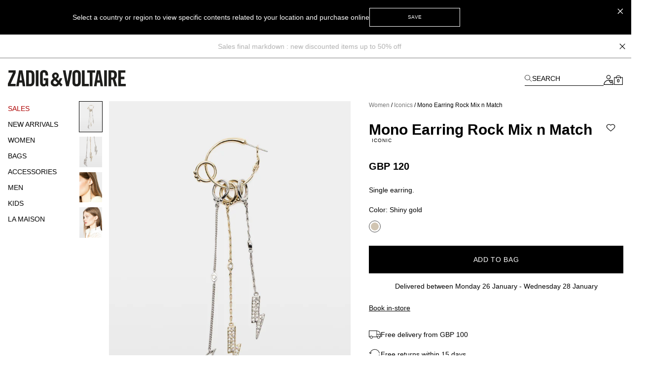

--- FILE ---
content_type: text/html; charset=UTF-8
request_url: https://zadig-et-voltaire.com/eu/uk/p/SHAN4836F_SGOL/ear-rings-women-mila-flash-single-earring-shiny-gold-shan4836f
body_size: 86847
content:
<!DOCTYPE html>
<html data-vue-meta-server-rendered lang="en-gb" data-vue-meta="%7B%22lang%22:%7B%22ssr%22:%22en-gb%22%7D%7D">

<head><!-- index for default theme -->
  <title>Mila Flash Single Earring Gold | Zadig&amp;Voltaire</title>
  <meta data-vue-meta="ssr" charset="utf-8"><meta data-vue-meta="ssr" name="viewport" content="width=device-width, initial-scale=1.0"><meta data-vue-meta="ssr" name="robots" content="index, follow"><meta data-vue-meta="ssr" name="mobile-web-app-capable" content="yes"><meta data-vue-meta="ssr" name="theme-color" content="#000000"><meta data-vue-meta="ssr" name="apple-mobile-web-app-status-bar-style" content="#000000"><meta data-vue-meta="ssr" name="fb:page_id" content="22125457512"><meta data-vue-meta="ssr" name="google-site-verification" content="yHDwMeKBHcUqxA2mEm9PxWorvCWsnI-ttCqBuriDZvc"><meta data-vue-meta="ssr" name="p:domain_verify" content="0ade059e283b7ac38e36a0e26814d067"><meta data-vue-meta="ssr" name="msvalidate.01" content="144A3565393A535AE6E16BEE7DA1F5A3"><meta data-vue-meta="ssr" data-vmid="description" name="description" content="Single gold brass earring with lightning and crystal wings. Made from 75% recycled brass."><meta data-vue-meta="ssr" property="og:type" content="product"><meta data-vue-meta="ssr" property="og:url" content="https://zadig-et-voltaire.com/eu/uk/p/SHAN4836F_SGOL/ear-rings-women-mila-flash-single-earring-shiny-gold-shan4836f"><meta data-vue-meta="ssr" property="og:title" content="Mono Earring Rock Mix n Match"><meta data-vue-meta="ssr" property="og:description" content="- Single earring
- Lightning bolts and crystal wings
- Ring

Zadig&amp;Voltaire&#x27;s jewellery line is made from a minimum of 75% recycled brass, except for chains and clasps."><meta data-vue-meta="ssr" property="og:image" content="https://assets.zadig-et-voltaire.com/S/H/SHAN4836F_SHINY_GOLD_PACKSHOT_6965bc40f032f.jpg"><meta data-vue-meta="ssr" property="twitter:card" content="summary">
  <meta name="generator" content="Vue Storefront">
  <meta name="viewport" content="width=device-width, initial-scale=1.0" />
  <link data-vue-meta="ssr" rel="icon" type="image/png" href="/assets/favicon.ico" sizes="16x16"><link data-vue-meta="ssr" rel="apple-touch-icon" href="/assets/apple-touch-icon.png" sizes="192x192"><link data-vue-meta="ssr" rel="apple-touch-icon" href="/assets/apple-touch-icon-120x120.png" sizes="120x120"><link data-vue-meta="ssr" rel="apple-touch-icon-precomposed" href="/assets/apple-touch-icon-precomposed-120x120.png" sizes="120x120"><link data-vue-meta="ssr" rel="apple-touch-startup-image" href="/assets/apple_splash_2048.png" sizes="2048x2732"><link data-vue-meta="ssr" rel="apple-touch-startup-image" href="/assets/apple_splash_1668.png" sizes="1668x2224"><link data-vue-meta="ssr" rel="apple-touch-startup-image" href="/assets/apple_splash_1536.png" sizes="1536x2048"><link data-vue-meta="ssr" rel="apple-touch-startup-image" href="/assets/apple_splash_1125.png" sizes="1125x2436"><link data-vue-meta="ssr" rel="apple-touch-startup-image" href="/assets/apple_splash_1242.png" sizes="1242x2208"><link data-vue-meta="ssr" rel="apple-touch-startup-image" href="/assets/apple_splash_750.png" sizes="750x1334"><link data-vue-meta="ssr" rel="apple-touch-startup-image" href="/assets/apple_splash_640.png" sizes="640x1136"><link data-vue-meta="ssr" rel="preload" as="style" href="https://fonts.googleapis.com/css?family=Material+Icons&amp;display=swap"><link data-vue-meta="ssr" rel="stylesheet" href="https://fonts.googleapis.com/css?family=Material+Icons&amp;display=swap" media="print" onload="this.media=&#x27;all&#x27;"><link data-vue-meta="ssr" rel="manifest" href="/assets/manifest.json"><link data-vue-meta="ssr" rel="preconnect" href="https://try.abtasty.com"><link data-vue-meta="ssr" rel="preconnect" href="https://images.prismic.io"><link data-vue-meta="ssr" rel="preconnect" href="https://assets.zadig-et-voltaire.com"><link data-vue-meta="ssr" rel="preconnect" href="https://cdn.jsdelivr.net"><link data-vue-meta="ssr" rel="preconnect" href="https://cdn-media.zadig-et-voltaire.com"><link data-vue-meta="ssr" rel="canonical" href="https://zadig-et-voltaire.com/eu/uk/p/SHAN4836F_SGOL/ear-rings-women-mila-flash-single-earring-shiny-gold-shan4836f"><link data-vue-meta="ssr" rel="alternate" hreflang="en-us" href="https://zadig-et-voltaire.com/us/en/p/SHAN4836F_SGOL/ear-rings-women-mila-flash-single-earring-shan4836f"><link data-vue-meta="ssr" rel="alternate" hreflang="fr-fr" href="https://zadig-et-voltaire.com/eu/fr/p/SHAN4836F_SGOL/boucles-d-oreilles-femme-mono-boucle-d-oreille-mila-flash-shiny-gold-shan4836f"><link data-vue-meta="ssr" rel="alternate" hreflang="en-gb" href="https://zadig-et-voltaire.com/eu/uk/p/SHAN4836F_SGOL/ear-rings-women-mila-flash-single-earring-shiny-gold-shan4836f"><link data-vue-meta="ssr" rel="alternate" hreflang="it" href="https://zadig-et-voltaire.com/eu/it/p/SHAN4836F_SGOL/orecchini-donna-orecchino-singolo-mila-flash-shiny-gold-shan4836f"><link data-vue-meta="ssr" rel="alternate" hreflang="en-be" href="https://zadig-et-voltaire.com/eu/be/p/SHAN4836F_SGOL/ear-rings-women-mila-flash-single-earring-shiny-gold-shan4836f"><link data-vue-meta="ssr" rel="alternate" hreflang="es" href="https://zadig-et-voltaire.com/eu/es/p/SHAN4836F_SGOL/pendientes-mujer-pendiente-unico-mila-flash-shiny-gold-shan4836f"><link data-vue-meta="ssr" rel="alternate" hreflang="de" href="https://zadig-et-voltaire.com/eu/de/p/SHAN4836F_SGOL/ohrringe-damen-einzelner-ohrring-mila-flash-shiny-gold-shan4836f"><link data-vue-meta="ssr" rel="alternate" hreflang="en-ch" href="https://zadig-et-voltaire.com/eu/ch/p/SHAN4836F_SGOL/ear-rings-women-mila-flash-single-earring-shiny-gold-shan4836f">
  <script data-vue-meta="ssr" src="https://cdn.jsdelivr.net/npm/pwacompat@2.0.6/pwacompat.min.js" async integrity="sha384-GOaSLecPIMCJksN83HLuYf9FToOiQ2Df0+0ntv7ey8zjUHESXhthwvq9hXAZTifA" crossorigin="anonymous"></script><script data-vue-meta="ssr" src="https://static.cdn.prismic.io/prismic.js?new=true&amp;repo=zadig-et-voltairecom" async></script>
  <link rel="preload" href="/dist/manifest.663ef05f1f3114133bf1.js" as="script"><link rel="preload" href="/dist/vendor.1db1dd74fae2dea8b001.js" as="script"><link rel="preload" href="/dist/app.68b8aa9e611905c28646.js" as="script"><link rel="preload" href="/dist/vsf-layout-default.058b7424a8bd5ab776ef.js" as="script"><link rel="preload" href="/dist/vsf-prismic-slice.6c2608499b6ec1069c75.js" as="script"><link rel="preload" href="/dist/vsf-product.e5e70fb59e30afd19111.js" as="script"><link rel="preload" href="/dist/vsf-notification.9eb56aae33762132a3af.js" as="script">
  <style data-vue-ssr-id="62e570ae:0 350877b0:0 57599f6d:0 7a797e38:0 40c06b9b:0 5f336678:0 24576cdd:0 a4da3182:0 3e53e1d4:0 94dd3668:0 27102e81:0 82698f1e:0 f7f91458:0 fcff9e42:0 08ebf548:0 2286001a:0 2e1e9ffb:0 744e595a:0 5329bb48:0 13947d53:0 705a3f48:0 5276ca45:0 5c9d9ca0:0 423e3c93:0 31539710:0 60b6f26d:0 ecc28c64:0 6c8f8786:0 0a51814c:0 b9f7742c:0 48ce9d76:0 a309b766:0 5be5e17e:0 5bbb350a:0 d7928716:0 fb3df4a0:0 0c06e654:0 ebd2958e:0 acc1d946:0 251576ad:0 63b24b40:0">/*! tailwindcss v3.3.2 | MIT License | https://tailwindcss.com*/*,:after,:before{border:0 solid #e5e5e5;box-sizing:border-box}:after,:before{--tw-content:""}html{-webkit-text-size-adjust:100%;font-feature-settings:normal;font-family:Helvetica Neue,Helvetica,Arial,sans-serif;font-variation-settings:normal;line-height:1.5;tab-size:4}body{line-height:inherit;margin:0}hr{border-top-width:1px;color:inherit;height:0}abbr:where([title]){-webkit-text-decoration:underline dotted;text-decoration:underline dotted}h1,h2,h3,h4,h5,h6{font-size:inherit;font-weight:inherit}a{color:inherit;text-decoration:inherit}b,strong{font-weight:bolder}code,kbd,pre,samp{font-family:ui-monospace,SFMono-Regular,Menlo,Monaco,Consolas,Liberation Mono,Courier New,monospace;font-size:1em}small{font-size:80%}sub,sup{font-size:75%;line-height:0;position:relative;vertical-align:baseline}sub{bottom:-.25em}sup{top:-.5em}table{border-collapse:collapse;border-color:inherit;text-indent:0}button,input,optgroup,select,textarea{color:inherit;font-family:inherit;font-size:100%;font-weight:inherit;line-height:inherit;margin:0;padding:0}button,select{text-transform:none}[type=button],[type=reset],[type=submit],button{-webkit-appearance:button;background-color:transparent;background-image:none}:-moz-focusring{outline:auto}:-moz-ui-invalid{box-shadow:none}progress{vertical-align:baseline}::-webkit-inner-spin-button,::-webkit-outer-spin-button{height:auto}[type=search]{-webkit-appearance:textfield;outline-offset:-2px}::-webkit-search-decoration{-webkit-appearance:none}::-webkit-file-upload-button{-webkit-appearance:button;font:inherit}summary{display:list-item}blockquote,dd,dl,figure,h1,h2,h3,h4,h5,h6,hr,p,pre{margin:0}fieldset{margin:0}fieldset,legend{padding:0}menu,ol,ul{list-style:none;margin:0;padding:0}textarea{resize:vertical}input::placeholder,textarea::placeholder{color:#a3a3a3;opacity:1}[role=button],button{cursor:pointer}:disabled{cursor:default}audio,canvas,embed,iframe,img,object,svg,video{display:block;vertical-align:middle}img,video{height:auto;max-width:100%}[hidden]{display:none}*,:after,:before{--tw-border-spacing-x:0;--tw-border-spacing-y:0;--tw-translate-x:0;--tw-translate-y:0;--tw-rotate:0;--tw-skew-x:0;--tw-skew-y:0;--tw-scale-x:1;--tw-scale-y:1;--tw-pan-x: ;--tw-pan-y: ;--tw-pinch-zoom: ;--tw-scroll-snap-strictness:proximity;--tw-gradient-from-position: ;--tw-gradient-via-position: ;--tw-gradient-to-position: ;--tw-ordinal: ;--tw-slashed-zero: ;--tw-numeric-figure: ;--tw-numeric-spacing: ;--tw-numeric-fraction: ;--tw-ring-inset: ;--tw-ring-offset-width:0px;--tw-ring-offset-color:#fff;--tw-ring-color:rgba(59,130,246,.5);--tw-ring-offset-shadow:0 0 #0000;--tw-ring-shadow:0 0 #0000;--tw-shadow:0 0 #0000;--tw-shadow-colored:0 0 #0000;--tw-blur: ;--tw-brightness: ;--tw-contrast: ;--tw-grayscale: ;--tw-hue-rotate: ;--tw-invert: ;--tw-saturate: ;--tw-sepia: ;--tw-drop-shadow: ;--tw-backdrop-blur: ;--tw-backdrop-brightness: ;--tw-backdrop-contrast: ;--tw-backdrop-grayscale: ;--tw-backdrop-hue-rotate: ;--tw-backdrop-invert: ;--tw-backdrop-opacity: ;--tw-backdrop-saturate: ;--tw-backdrop-sepia: }::backdrop{--tw-border-spacing-x:0;--tw-border-spacing-y:0;--tw-translate-x:0;--tw-translate-y:0;--tw-rotate:0;--tw-skew-x:0;--tw-skew-y:0;--tw-scale-x:1;--tw-scale-y:1;--tw-pan-x: ;--tw-pan-y: ;--tw-pinch-zoom: ;--tw-scroll-snap-strictness:proximity;--tw-gradient-from-position: ;--tw-gradient-via-position: ;--tw-gradient-to-position: ;--tw-ordinal: ;--tw-slashed-zero: ;--tw-numeric-figure: ;--tw-numeric-spacing: ;--tw-numeric-fraction: ;--tw-ring-inset: ;--tw-ring-offset-width:0px;--tw-ring-offset-color:#fff;--tw-ring-color:rgba(59,130,246,.5);--tw-ring-offset-shadow:0 0 #0000;--tw-ring-shadow:0 0 #0000;--tw-shadow:0 0 #0000;--tw-shadow-colored:0 0 #0000;--tw-blur: ;--tw-brightness: ;--tw-contrast: ;--tw-grayscale: ;--tw-hue-rotate: ;--tw-invert: ;--tw-saturate: ;--tw-sepia: ;--tw-drop-shadow: ;--tw-backdrop-blur: ;--tw-backdrop-brightness: ;--tw-backdrop-contrast: ;--tw-backdrop-grayscale: ;--tw-backdrop-hue-rotate: ;--tw-backdrop-invert: ;--tw-backdrop-opacity: ;--tw-backdrop-saturate: ;--tw-backdrop-sepia: }.container{margin-left:auto;margin-right:auto;width:100%}@media (min-width:375px){.container{max-width:375px}}@media (min-width:480px){.container{max-width:480px}}@media (min-width:640px){.container{max-width:640px}}@media (min-width:768px){.container{max-width:768px}}@media (min-width:1024px){.container{max-width:1024px}}@media (min-width:1280px){.container{max-width:1280px}}@media (min-width:1408px){.container{max-width:1408px}}@media (min-width:1536px){.container{max-width:1536px}}@media (min-width:1920px){.container{max-width:1920px}}.aspect-h-4{--tw-aspect-h:4}.aspect-w-3{--tw-aspect-w:3;padding-bottom:calc(var(--tw-aspect-h)/var(--tw-aspect-w)*100%);position:relative}.aspect-w-3>*{bottom:0;height:100%;left:0;position:absolute;right:0;top:0;width:100%}.aspect-w-6{--tw-aspect-w:6;padding-bottom:calc(var(--tw-aspect-h)/var(--tw-aspect-w)*100%);position:relative}.aspect-w-6>*{bottom:0;height:100%;left:0;position:absolute;right:0;top:0;width:100%}.sr-only{clip:rect(0,0,0,0);border-width:0;height:1px;margin:-1px;overflow:hidden;padding:0;position:absolute;white-space:nowrap;width:1px}.\!pointer-events-none{pointer-events:none!important}.pointer-events-none{pointer-events:none}.visible{visibility:visible}.invisible{visibility:hidden}.static{position:static}.fixed{position:fixed}.absolute{position:absolute}.relative{position:relative}.sticky{position:sticky}.inset-0{inset:0}.inset-x-0{left:0;right:0}.\!bottom-\[-3px\]{bottom:-3px!important}.\!right-\[-2px\]{right:-2px!important}.\!top-0{top:0!important}.\!top-\[7px\]{top:7px!important}.-left-12{left:-3rem}.-right-12{right:-3rem}.-right-5{right:-1.25rem}.bottom-0{bottom:0}.bottom-1{bottom:.25rem}.bottom-1\/2{bottom:50%}.bottom-10{bottom:2.5rem}.bottom-14{bottom:3.5rem}.bottom-2{bottom:.5rem}.bottom-2\.5{bottom:.625rem}.bottom-3{bottom:.75rem}.bottom-4{bottom:1rem}.bottom-6{bottom:1.5rem}.bottom-\[11px\]{bottom:11px}.bottom-\[16px\]{bottom:16px}.bottom-\[18px\]{bottom:18px}.bottom-\[8dvh\]{bottom:8dvh}.bottom-full{bottom:100%}.left-0{left:0}.left-1{left:.25rem}.left-1\/2{left:50%}.left-2{left:.5rem}.left-3{left:.75rem}.left-4{left:1rem}.left-\[210px\]{left:210px}.left-\[480px\]{left:480px}.left-auto{left:auto}.right-0{right:0}.right-1{right:.25rem}.right-1\.5{right:.375rem}.right-1\/2{right:50%}.right-10{right:2.5rem}.right-2{right:.5rem}.right-2\.5{right:.625rem}.right-3{right:.75rem}.right-4{right:1rem}.right-5{right:1.25rem}.right-8{right:2rem}.right-\[10px\]{right:10px}.top-0{top:0}.top-1{top:.25rem}.top-1\.5{top:.375rem}.top-1\/2{top:50%}.top-10{top:2.5rem}.top-14{top:3.5rem}.top-15{top:3.75rem}.top-2{top:.5rem}.top-20{top:5rem}.top-3{top:.75rem}.top-3\.5{top:.875rem}.top-4{top:1rem}.top-5{top:1.25rem}.top-6{top:1.5rem}.top-8{top:2rem}.top-9{top:2.25rem}.top-\[20px\]{top:20px}.top-\[22px\]{top:22px}.top-\[2px\]{top:2px}.top-\[35\%\]{top:35%}.top-\[45\%\]{top:45%}.top-\[50vh\]{top:50vh}.top-\[55\%\]{top:55%}.top-auto{top:auto}.top-full{top:100%}.\!z-50{z-index:50!important}.z-0{z-index:0}.z-10{z-index:10}.z-20{z-index:20}.z-30{z-index:30}.z-40{z-index:40}.z-50{z-index:50}.z-\[-1\]{z-index:-1}.z-\[100\]{z-index:100}.z-\[1\]{z-index:1}.z-\[25\]{z-index:25}.z-\[2\]{z-index:2}.z-\[3\]{z-index:3}.z-\[50\]{z-index:50}.z-\[5\]{z-index:5}.z-\[60\]{z-index:60}.order-1{order:1}.order-2{order:2}.order-3{order:3}.order-last{order:9999}.col-span-1{grid-column:span 1/span 1}.col-span-2{grid-column:span 2/span 2}.col-span-3{grid-column:span 3/span 3}.col-span-4{grid-column:span 4/span 4}.col-span-5{grid-column:span 5/span 5}.col-span-6{grid-column:span 6/span 6}.row-span-2{grid-row:span 2/span 2}.row-start-1{grid-row-start:1}.row-start-auto{grid-row-start:auto}.-m-1{margin:-.25rem}.-m-2{margin:-.5rem}.-m-3{margin:-.75rem}.-m-4{margin:-1rem}.-m-5{margin:-1.25rem}.m-0{margin:0}.m-auto{margin:auto}.-mx-1{margin-left:-.25rem;margin-right:-.25rem}.-mx-3{margin-left:-.75rem;margin-right:-.75rem}.-mx-4{margin-left:-1rem;margin-right:-1rem}.-mx-8{margin-left:-2rem;margin-right:-2rem}.-my-4{margin-bottom:-1rem;margin-top:-1rem}.-my-5{margin-bottom:-1.25rem;margin-top:-1.25rem}.mx-0{margin-left:0;margin-right:0}.mx-0\.5{margin-left:.125rem;margin-right:.125rem}.mx-1{margin-left:.25rem;margin-right:.25rem}.mx-12{margin-left:3rem;margin-right:3rem}.mx-2{margin-left:.5rem;margin-right:.5rem}.mx-2\.5{margin-left:.625rem;margin-right:.625rem}.mx-3{margin-left:.75rem;margin-right:.75rem}.mx-4{margin-left:1rem;margin-right:1rem}.mx-5{margin-left:1.25rem;margin-right:1.25rem}.mx-7{margin-left:1.75rem;margin-right:1.75rem}.mx-7\.5{margin-left:1.875rem;margin-right:1.875rem}.mx-auto{margin-left:auto;margin-right:auto}.my-1{margin-bottom:.25rem;margin-top:.25rem}.my-10{margin-bottom:2.5rem;margin-top:2.5rem}.my-12{margin-bottom:3rem;margin-top:3rem}.my-2{margin-bottom:.5rem;margin-top:.5rem}.my-3{margin-bottom:.75rem;margin-top:.75rem}.my-3\.5{margin-bottom:.875rem;margin-top:.875rem}.my-4{margin-bottom:1rem;margin-top:1rem}.my-6{margin-bottom:1.5rem;margin-top:1.5rem}.\!-mt-px{margin-top:-1px!important}.\!mt-0{margin-top:0!important}.-mb-2{margin-bottom:-.5rem}.-mb-4{margin-bottom:-1rem}.-mb-6{margin-bottom:-1.5rem}.-mb-px{margin-bottom:-1px}.-ml-1{margin-left:-.25rem}.-ml-1\.5{margin-left:-.375rem}.-ml-12{margin-left:-3rem}.-ml-2{margin-left:-.5rem}.-ml-3{margin-left:-.75rem}.-ml-4{margin-left:-1rem}.-ml-5{margin-left:-1.25rem}.-ml-8{margin-left:-2rem}.-ml-\[2px\]{margin-left:-2px}.-ml-\[3px\]{margin-left:-3px}.-ml-px{margin-left:-1px}.-mr-3{margin-right:-.75rem}.-mr-4{margin-right:-1rem}.-mr-8{margin-right:-2rem}.-mr-px{margin-right:-1px}.-mt-0{margin-top:0}.-mt-0\.5{margin-top:-.125rem}.-mt-1{margin-top:-.25rem}.-mt-1\.5{margin-top:-.375rem}.-mt-12{margin-top:-3rem}.-mt-2{margin-top:-.5rem}.-mt-2\.5{margin-top:-.625rem}.-mt-3{margin-top:-.75rem}.-mt-32{margin-top:-8rem}.-mt-4{margin-top:-1rem}.-mt-5{margin-top:-1.25rem}.-mt-\[200px\]{margin-top:-200px}.-mt-\[400px\]{margin-top:-400px}.-mt-px{margin-top:-1px}.mb-0{margin-bottom:0}.mb-0\.5{margin-bottom:.125rem}.mb-1{margin-bottom:.25rem}.mb-1\.5{margin-bottom:.375rem}.mb-10{margin-bottom:2.5rem}.mb-12{margin-bottom:3rem}.mb-16{margin-bottom:4rem}.mb-2{margin-bottom:.5rem}.mb-20{margin-bottom:5rem}.mb-24{margin-bottom:6rem}.mb-3{margin-bottom:.75rem}.mb-3\.5{margin-bottom:.875rem}.mb-4{margin-bottom:1rem}.mb-5{margin-bottom:1.25rem}.mb-6{margin-bottom:1.5rem}.mb-7{margin-bottom:1.75rem}.mb-7\.5{margin-bottom:1.875rem}.mb-8{margin-bottom:2rem}.mb-9{margin-bottom:2.25rem}.mb-\[20px\!important\]{margin-bottom:20px!important}.mb-\[38px\]{margin-bottom:38px}.ml-0{margin-left:0}.ml-0\.5{margin-left:.125rem}.ml-1{margin-left:.25rem}.ml-11{margin-left:2.75rem}.ml-16{margin-left:4rem}.ml-2{margin-left:.5rem}.ml-3{margin-left:.75rem}.ml-4{margin-left:1rem}.ml-5{margin-left:1.25rem}.ml-6{margin-left:1.5rem}.ml-8{margin-left:2rem}.ml-\[-4px\]{margin-left:-4px}.ml-auto{margin-left:auto}.mr-0{margin-right:0}.mr-1{margin-right:.25rem}.mr-1\.5{margin-right:.375rem}.mr-10{margin-right:2.5rem}.mr-2{margin-right:.5rem}.mr-3{margin-right:.75rem}.mr-4{margin-right:1rem}.mr-5{margin-right:1.25rem}.mr-6{margin-right:1.5rem}.mr-7{margin-right:1.75rem}.mr-auto{margin-right:auto}.mr-px{margin-right:1px}.mt-0{margin-top:0}.mt-0\.5{margin-top:.125rem}.mt-1{margin-top:.25rem}.mt-1\.5{margin-top:.375rem}.mt-10{margin-top:2.5rem}.mt-12{margin-top:3rem}.mt-16{margin-top:4rem}.mt-2{margin-top:.5rem}.mt-3{margin-top:.75rem}.mt-3\.5{margin-top:.875rem}.mt-32{margin-top:8rem}.mt-4{margin-top:1rem}.mt-5{margin-top:1.25rem}.mt-6{margin-top:1.5rem}.mt-7{margin-top:1.75rem}.mt-8{margin-top:2rem}.mt-9{margin-top:2.25rem}.mt-\[-18px\]{margin-top:-18px}.mt-\[-6px\]{margin-top:-6px}.mt-\[40px\]{margin-top:40px}.mt-\[46px\]{margin-top:46px}.mt-auto{margin-top:auto}.mt-px{margin-top:1px}.box-border{box-sizing:border-box}.box-content{box-sizing:content-box}.block{display:block}.inline-block{display:inline-block}.inline{display:inline}.flex{display:flex}.inline-flex{display:inline-flex}.table{display:table}.grid{display:grid}.contents{display:contents}.\!hidden{display:none!important}.hidden{display:none}.\!h-10{height:2.5rem!important}.\!h-5{height:1.25rem!important}.\!h-\[7px\]{height:7px!important}.\!h-screen{height:100vh!important}.h-0{height:0}.h-0\.5{height:.125rem}.h-1{height:.25rem}.h-1\.5{height:.375rem}.h-10{height:2.5rem}.h-11{height:2.75rem}.h-12{height:3rem}.h-13{height:3.25rem}.h-14{height:3.5rem}.h-15{height:3.75rem}.h-16{height:4rem}.h-2{height:.5rem}.h-2\.5{height:.625rem}.h-20{height:5rem}.h-3{height:.75rem}.h-3\.5{height:.875rem}.h-32{height:8rem}.h-4{height:1rem}.h-44{height:11rem}.h-48{height:12rem}.h-5{height:1.25rem}.h-6{height:1.5rem}.h-60{height:15rem}.h-7{height:1.75rem}.h-7\.5{height:1.875rem}.h-8{height:2rem}.h-80{height:20rem}.h-9{height:2.25rem}.h-96{height:24rem}.h-\[100dvh\]{height:100dvh}.h-\[10px\]{height:10px}.h-\[120vh\]{height:120vh}.h-\[150px\]{height:150px}.h-\[16px\]{height:16px}.h-\[18px\]{height:18px}.h-\[197px\]{height:197px}.h-\[1px\]{height:1px}.h-\[215px\]{height:215px}.h-\[234px\]{height:234px}.h-\[23px\]{height:23px}.h-\[23vw\]{height:23vw}.h-\[28px\]{height:28px}.h-\[30px\]{height:30px}.h-\[38px\]{height:38px}.h-\[42px\]{height:42px}.h-\[48px\]{height:48px}.h-\[50\%\]{height:50%}.h-\[500px\]{height:500px}.h-\[540px\]{height:540px}.h-\[55px\]{height:55px}.h-\[56px\]{height:56px}.h-\[5px\]{height:5px}.h-\[72px\]{height:72px}.h-\[75px\]{height:75px}.h-\[82px\]{height:82px}.h-\[fit-content\]{height:-moz-fit-content;height:fit-content}.h-auto{height:auto}.h-full{height:100%}.h-px{height:1px}.h-screen{height:100vh}.max-h-48{max-height:12rem}.max-h-\[54px\]{max-height:54px}.max-h-\[60px\]{max-height:60px}.max-h-\[60vh\]{max-height:60vh}.max-h-\[80px\]{max-height:80px}.max-h-\[unset\]{max-height:unset}.max-h-full{max-height:100%}.min-h-\[100vh\]{min-height:100vh}.min-h-\[32px\]{min-height:32px}.min-h-\[34px\]{min-height:34px}.min-h-\[400px\]{min-height:400px}.min-h-\[42px\]{min-height:42px}.min-h-\[45px\]{min-height:45px}.min-h-\[48px\]{min-height:48px}.min-h-\[50px\]{min-height:50px}.min-h-\[50vh\]{min-height:50vh}.min-h-\[58px\]{min-height:58px}.min-h-\[60px\]{min-height:60px}.min-h-\[70vh\]{min-height:70vh}.min-h-screen{min-height:100vh}.\!w-5{width:1.25rem!important}.\!w-\[7px\]{width:7px!important}.\!w-full{width:100%!important}.w-0{width:0}.w-1{width:.25rem}.w-1\.5{width:.375rem}.w-1\/2{width:50%}.w-10{width:2.5rem}.w-11{width:2.75rem}.w-11\/12{width:91.666667%}.w-12{width:3rem}.w-13{width:3.25rem}.w-14{width:3.5rem}.w-2{width:.5rem}.w-2\.5{width:.625rem}.w-20{width:5rem}.w-24{width:6rem}.w-28{width:7rem}.w-3{width:.75rem}.w-3\.5{width:.875rem}.w-32{width:8rem}.w-36{width:9rem}.w-4{width:1rem}.w-40{width:10rem}.w-44{width:11rem}.w-48{width:12rem}.w-5{width:1.25rem}.w-56{width:14rem}.w-6{width:1.5rem}.w-60{width:15rem}.w-7{width:1.75rem}.w-7\.5{width:1.875rem}.w-8{width:2rem}.w-80{width:20rem}.w-9{width:2.25rem}.w-\[\$cart-sidebar-desktop-width\]{width:$cart-sidebar-desktop-width}.w-\[135px\]{width:135px}.w-\[13px\]{width:13px}.w-\[148px\]{width:148px}.w-\[16\.6\%\]{width:16.6%}.w-\[16px\]{width:16px}.w-\[17px\]{width:17px}.w-\[18px\]{width:18px}.w-\[19px\]{width:19px}.w-\[1px\]{width:1px}.w-\[210px\]{width:210px}.w-\[21px\]{width:21px}.w-\[239px\]{width:239px}.w-\[23vw\]{width:23vw}.w-\[250px\]{width:250px}.w-\[26px\]{width:26px}.w-\[270px\]{width:270px}.w-\[280px\]{width:280px}.w-\[28px\]{width:28px}.w-\[344px\]{width:344px}.w-\[34px\]{width:34px}.w-\[40px\]{width:40px}.w-\[47\%\]{width:47%}.w-\[50\%\]{width:50%}.w-\[540px\]{width:540px}.w-\[5px\]{width:5px}.w-\[70px\]{width:70px}.w-\[95vw\]{width:95vw}.w-\[fit-content\]{width:-moz-fit-content;width:fit-content}.w-\[inherit\]{width:inherit}.w-\[max-content\]{width:max-content}.w-auto{width:auto}.w-full{width:100%}.w-screen{width:100vw}.min-w-\[200px\]{min-width:200px}.min-w-\[5rem\]{min-width:5rem}.max-w-4xl{max-width:56rem}.max-w-5xl{max-width:64rem}.max-w-\[112px\]{max-width:112px}.max-w-\[200px\]{max-width:200px}.max-w-\[238px\]{max-width:238px}.max-w-\[280px\]{max-width:280px}.max-w-\[340px\]{max-width:340px}.max-w-\[360px\]{max-width:360px}.max-w-\[400px\]{max-width:400px}.max-w-\[427px\]{max-width:427px}.max-w-\[42px\]{max-width:42px}.max-w-\[480px\]{max-width:480px}.max-w-\[493px\]{max-width:493px}.max-w-\[640px\]{max-width:640px}.max-w-\[75\%\]{max-width:75%}.max-w-container{max-width:1280px}.max-w-full{max-width:100%}.max-w-screen-2xl{max-width:1536px}.max-w-screen-3xl{max-width:1920px}.max-w-screen-xl{max-width:1280px}.max-w-sm{max-width:24rem}.flex-1{flex:1 1 0%}.flex-shrink-0,.shrink-0{flex-shrink:0}.flex-grow{flex-grow:1}.table-fixed{table-layout:fixed}.border-collapse{border-collapse:collapse}.origin-left{transform-origin:left}.-translate-x-1\/2{--tw-translate-x:-50%}.-translate-x-10,.-translate-x-1\/2{transform:translate(var(--tw-translate-x),var(--tw-translate-y)) rotate(var(--tw-rotate)) skewX(var(--tw-skew-x)) skewY(var(--tw-skew-y)) scaleX(var(--tw-scale-x)) scaleY(var(--tw-scale-y))}.-translate-x-10{--tw-translate-x:-2.5rem}.-translate-x-2{--tw-translate-x:-0.5rem}.-translate-x-2,.-translate-x-full{transform:translate(var(--tw-translate-x),var(--tw-translate-y)) rotate(var(--tw-rotate)) skewX(var(--tw-skew-x)) skewY(var(--tw-skew-y)) scaleX(var(--tw-scale-x)) scaleY(var(--tw-scale-y))}.-translate-x-full{--tw-translate-x:-100%}.-translate-y-1\/2{--tw-translate-y:-50%}.-translate-y-1\/2,.-translate-y-5{transform:translate(var(--tw-translate-x),var(--tw-translate-y)) rotate(var(--tw-rotate)) skewX(var(--tw-skew-x)) skewY(var(--tw-skew-y)) scaleX(var(--tw-scale-x)) scaleY(var(--tw-scale-y))}.-translate-y-5{--tw-translate-y:-1.25rem}.-translate-y-6{--tw-translate-y:-1.5rem}.-translate-y-6,.translate-x-0{transform:translate(var(--tw-translate-x),var(--tw-translate-y)) rotate(var(--tw-rotate)) skewX(var(--tw-skew-x)) skewY(var(--tw-skew-y)) scaleX(var(--tw-scale-x)) scaleY(var(--tw-scale-y))}.translate-x-0{--tw-translate-x:0px}.translate-x-1{--tw-translate-x:0.25rem}.translate-x-1,.translate-x-10{transform:translate(var(--tw-translate-x),var(--tw-translate-y)) rotate(var(--tw-rotate)) skewX(var(--tw-skew-x)) skewY(var(--tw-skew-y)) scaleX(var(--tw-scale-x)) scaleY(var(--tw-scale-y))}.translate-x-10{--tw-translate-x:2.5rem}.translate-x-\[-3px\]{--tw-translate-x:-3px}.translate-x-\[-3px\],.translate-x-\[5px\]{transform:translate(var(--tw-translate-x),var(--tw-translate-y)) rotate(var(--tw-rotate)) skewX(var(--tw-skew-x)) skewY(var(--tw-skew-y)) scaleX(var(--tw-scale-x)) scaleY(var(--tw-scale-y))}.translate-x-\[5px\]{--tw-translate-x:5px}.translate-x-\[6px\]{--tw-translate-x:6px}.translate-x-\[6px\],.translate-y-0{transform:translate(var(--tw-translate-x),var(--tw-translate-y)) rotate(var(--tw-rotate)) skewX(var(--tw-skew-x)) skewY(var(--tw-skew-y)) scaleX(var(--tw-scale-x)) scaleY(var(--tw-scale-y))}.translate-y-0{--tw-translate-y:0px}.translate-y-1\/2{--tw-translate-y:50%}.translate-y-14,.translate-y-1\/2{transform:translate(var(--tw-translate-x),var(--tw-translate-y)) rotate(var(--tw-rotate)) skewX(var(--tw-skew-x)) skewY(var(--tw-skew-y)) scaleX(var(--tw-scale-x)) scaleY(var(--tw-scale-y))}.translate-y-14{--tw-translate-y:3.5rem}.translate-y-3{--tw-translate-y:0.75rem}.translate-y-3,.translate-y-3\.5{transform:translate(var(--tw-translate-x),var(--tw-translate-y)) rotate(var(--tw-rotate)) skewX(var(--tw-skew-x)) skewY(var(--tw-skew-y)) scaleX(var(--tw-scale-x)) scaleY(var(--tw-scale-y))}.translate-y-3\.5{--tw-translate-y:0.875rem}.translate-y-6{--tw-translate-y:1.5rem}.translate-y-6,.translate-y-full{transform:translate(var(--tw-translate-x),var(--tw-translate-y)) rotate(var(--tw-rotate)) skewX(var(--tw-skew-x)) skewY(var(--tw-skew-y)) scaleX(var(--tw-scale-x)) scaleY(var(--tw-scale-y))}.translate-y-full{--tw-translate-y:100%}.-rotate-90{--tw-rotate:-90deg}.-rotate-90,.rotate-0{transform:translate(var(--tw-translate-x),var(--tw-translate-y)) rotate(var(--tw-rotate)) skewX(var(--tw-skew-x)) skewY(var(--tw-skew-y)) scaleX(var(--tw-scale-x)) scaleY(var(--tw-scale-y))}.rotate-0{--tw-rotate:0deg}.rotate-180{--tw-rotate:180deg}.rotate-180,.rotate-45{transform:translate(var(--tw-translate-x),var(--tw-translate-y)) rotate(var(--tw-rotate)) skewX(var(--tw-skew-x)) skewY(var(--tw-skew-y)) scaleX(var(--tw-scale-x)) scaleY(var(--tw-scale-y))}.rotate-45{--tw-rotate:45deg}.rotate-90{--tw-rotate:90deg}.rotate-90,.rotate-\[-0\.5deg\]{transform:translate(var(--tw-translate-x),var(--tw-translate-y)) rotate(var(--tw-rotate)) skewX(var(--tw-skew-x)) skewY(var(--tw-skew-y)) scaleX(var(--tw-scale-x)) scaleY(var(--tw-scale-y))}.rotate-\[-0\.5deg\]{--tw-rotate:-0.5deg}.rotate-\[-2deg\]{--tw-rotate:-2deg}.rotate-\[-2deg\],.rotate-\[-3deg\]{transform:translate(var(--tw-translate-x),var(--tw-translate-y)) rotate(var(--tw-rotate)) skewX(var(--tw-skew-x)) skewY(var(--tw-skew-y)) scaleX(var(--tw-scale-x)) scaleY(var(--tw-scale-y))}.rotate-\[-3deg\]{--tw-rotate:-3deg}.rotate-\[2deg\]{--tw-rotate:2deg}.rotate-\[2deg\],.rotate-\[3deg\]{transform:translate(var(--tw-translate-x),var(--tw-translate-y)) rotate(var(--tw-rotate)) skewX(var(--tw-skew-x)) skewY(var(--tw-skew-y)) scaleX(var(--tw-scale-x)) scaleY(var(--tw-scale-y))}.rotate-\[3deg\]{--tw-rotate:3deg}.\!scale-110{--tw-scale-x:1.1!important;--tw-scale-y:1.1!important}.\!scale-110,.\!scale-\[72\%\]{transform:translate(var(--tw-translate-x),var(--tw-translate-y)) rotate(var(--tw-rotate)) skewX(var(--tw-skew-x)) skewY(var(--tw-skew-y)) scaleX(var(--tw-scale-x)) scaleY(var(--tw-scale-y))!important}.\!scale-\[72\%\]{--tw-scale-x:72%!important;--tw-scale-y:72%!important}.scale-50{--tw-scale-x:.5;--tw-scale-y:.5}.scale-50,.scale-75{transform:translate(var(--tw-translate-x),var(--tw-translate-y)) rotate(var(--tw-rotate)) skewX(var(--tw-skew-x)) skewY(var(--tw-skew-y)) scaleX(var(--tw-scale-x)) scaleY(var(--tw-scale-y))}.scale-75{--tw-scale-x:.75;--tw-scale-y:.75}.scale-\[0\.745\]{--tw-scale-x:0.745;--tw-scale-y:0.745}.scale-\[0\.745\],.scale-\[0\.9\]{transform:translate(var(--tw-translate-x),var(--tw-translate-y)) rotate(var(--tw-rotate)) skewX(var(--tw-skew-x)) skewY(var(--tw-skew-y)) scaleX(var(--tw-scale-x)) scaleY(var(--tw-scale-y))}.scale-\[0\.9\]{--tw-scale-x:0.9;--tw-scale-y:0.9}.scale-\[1\.6\]{--tw-scale-x:1.6;--tw-scale-y:1.6}.scale-\[1\.6\],.scale-\[88\%\]{transform:translate(var(--tw-translate-x),var(--tw-translate-y)) rotate(var(--tw-rotate)) skewX(var(--tw-skew-x)) skewY(var(--tw-skew-y)) scaleX(var(--tw-scale-x)) scaleY(var(--tw-scale-y))}.scale-\[88\%\]{--tw-scale-x:88%;--tw-scale-y:88%}.transform{transform:translate(var(--tw-translate-x),var(--tw-translate-y)) rotate(var(--tw-rotate)) skewX(var(--tw-skew-x)) skewY(var(--tw-skew-y)) scaleX(var(--tw-scale-x)) scaleY(var(--tw-scale-y))}.transform-gpu{transform:translate3d(var(--tw-translate-x),var(--tw-translate-y),0) rotate(var(--tw-rotate)) skewX(var(--tw-skew-x)) skewY(var(--tw-skew-y)) scaleX(var(--tw-scale-x)) scaleY(var(--tw-scale-y))}.transform-none{transform:none}.cursor-default{cursor:default}.cursor-not-allowed{cursor:not-allowed}.cursor-pointer{cursor:pointer}.cursor-text{cursor:text}.cursor-zoom-in{cursor:zoom-in}.cursor-zoom-out{cursor:zoom-out}.select-none{-webkit-user-select:none;user-select:none}.resize{resize:both}.list-decimal{list-style-type:decimal}.list-disc{list-style-type:disc}.list-none{list-style-type:none}.appearance-none{appearance:none}.grid-flow-col{grid-auto-flow:column}.\!grid-cols-3{grid-template-columns:repeat(3,minmax(0,1fr))!important}.grid-cols-1{grid-template-columns:repeat(1,minmax(0,1fr))}.grid-cols-1fr-auto{grid-template-columns:1fr auto}.grid-cols-2{grid-template-columns:repeat(2,minmax(0,1fr))}.grid-cols-3{grid-template-columns:repeat(3,minmax(0,1fr))}.grid-cols-4{grid-template-columns:repeat(4,minmax(0,1fr))}.grid-cols-6{grid-template-columns:repeat(6,minmax(0,1fr))}.grid-cols-7{grid-template-columns:repeat(7,minmax(0,1fr))}.grid-cols-8{grid-template-columns:repeat(8,minmax(0,1fr))}.grid-rows-3{grid-template-rows:repeat(3,minmax(0,1fr))}.grid-rows-auto-1fr-auto{grid-template-rows:1fr auto auto}.flex-row{flex-direction:row}.flex-row-reverse{flex-direction:row-reverse}.flex-col{flex-direction:column}.flex-col-reverse{flex-direction:column-reverse}.flex-wrap{flex-wrap:wrap}.items-start{align-items:flex-start}.\!items-end{align-items:flex-end!important}.items-end{align-items:flex-end}.items-center{align-items:center}.items-baseline{align-items:baseline}.justify-normal{justify-content:normal}.justify-start{justify-content:flex-start}.justify-end{justify-content:flex-end}.justify-center{justify-content:center}.justify-between{justify-content:space-between}.justify-items-end{justify-items:end}.justify-items-center{justify-items:center}.gap-0{gap:0}.gap-0\.5{gap:.125rem}.gap-1{gap:.25rem}.gap-10{gap:2.5rem}.gap-12{gap:3rem}.gap-14{gap:3.5rem}.gap-16{gap:4rem}.gap-2{gap:.5rem}.gap-28{gap:7rem}.gap-3{gap:.75rem}.gap-4{gap:1rem}.gap-5{gap:1.25rem}.gap-6{gap:1.5rem}.gap-8{gap:2rem}.gap-9{gap:2.25rem}.gap-\[6vw\]{gap:6vw}.gap-\[85px\]{gap:85px}.gap-x-12{column-gap:3rem}.gap-x-3{column-gap:.75rem}.gap-x-4{column-gap:1rem}.gap-x-5{column-gap:1.25rem}.gap-x-6{column-gap:1.5rem}.gap-y-2{row-gap:.5rem}.gap-y-4{row-gap:1rem}.space-x-0>:not([hidden])~:not([hidden]){--tw-space-x-reverse:0;margin-left:calc(0px*(1 - var(--tw-space-x-reverse)));margin-right:calc(0px*var(--tw-space-x-reverse))}.space-x-1>:not([hidden])~:not([hidden]){--tw-space-x-reverse:0;margin-left:calc(.25rem*(1 - var(--tw-space-x-reverse)));margin-right:calc(.25rem*var(--tw-space-x-reverse))}.space-x-12>:not([hidden])~:not([hidden]){--tw-space-x-reverse:0;margin-left:calc(3rem*(1 - var(--tw-space-x-reverse)));margin-right:calc(3rem*var(--tw-space-x-reverse))}.space-x-2>:not([hidden])~:not([hidden]){--tw-space-x-reverse:0;margin-left:calc(.5rem*(1 - var(--tw-space-x-reverse)));margin-right:calc(.5rem*var(--tw-space-x-reverse))}.space-x-3>:not([hidden])~:not([hidden]){--tw-space-x-reverse:0;margin-left:calc(.75rem*(1 - var(--tw-space-x-reverse)));margin-right:calc(.75rem*var(--tw-space-x-reverse))}.space-x-4>:not([hidden])~:not([hidden]){--tw-space-x-reverse:0;margin-left:calc(1rem*(1 - var(--tw-space-x-reverse)));margin-right:calc(1rem*var(--tw-space-x-reverse))}.space-x-6>:not([hidden])~:not([hidden]){--tw-space-x-reverse:0;margin-left:calc(1.5rem*(1 - var(--tw-space-x-reverse)));margin-right:calc(1.5rem*var(--tw-space-x-reverse))}.space-y-0>:not([hidden])~:not([hidden]){--tw-space-y-reverse:0;margin-bottom:calc(0px*var(--tw-space-y-reverse));margin-top:calc(0px*(1 - var(--tw-space-y-reverse)))}.space-y-10>:not([hidden])~:not([hidden]){--tw-space-y-reverse:0;margin-bottom:calc(2.5rem*var(--tw-space-y-reverse));margin-top:calc(2.5rem*(1 - var(--tw-space-y-reverse)))}.space-y-2>:not([hidden])~:not([hidden]){--tw-space-y-reverse:0;margin-bottom:calc(.5rem*var(--tw-space-y-reverse));margin-top:calc(.5rem*(1 - var(--tw-space-y-reverse)))}.space-y-5>:not([hidden])~:not([hidden]){--tw-space-y-reverse:0;margin-bottom:calc(1.25rem*var(--tw-space-y-reverse));margin-top:calc(1.25rem*(1 - var(--tw-space-y-reverse)))}.space-y-6>:not([hidden])~:not([hidden]){--tw-space-y-reverse:0;margin-bottom:calc(1.5rem*var(--tw-space-y-reverse));margin-top:calc(1.5rem*(1 - var(--tw-space-y-reverse)))}.space-y-7>:not([hidden])~:not([hidden]){--tw-space-y-reverse:0;margin-bottom:calc(1.75rem*var(--tw-space-y-reverse));margin-top:calc(1.75rem*(1 - var(--tw-space-y-reverse)))}.space-y-8>:not([hidden])~:not([hidden]){--tw-space-y-reverse:0;margin-bottom:calc(2rem*var(--tw-space-y-reverse));margin-top:calc(2rem*(1 - var(--tw-space-y-reverse)))}.divide-x>:not([hidden])~:not([hidden]){--tw-divide-x-reverse:0;border-left-width:calc(1px*(1 - var(--tw-divide-x-reverse)));border-right-width:calc(1px*var(--tw-divide-x-reverse))}.divide-y>:not([hidden])~:not([hidden]){--tw-divide-y-reverse:0;border-bottom-width:calc(1px*var(--tw-divide-y-reverse));border-top-width:calc(1px*(1 - var(--tw-divide-y-reverse)))}.divide-black>:not([hidden])~:not([hidden]){--tw-divide-opacity:1;border-color:rgb(0 0 0/var(--tw-divide-opacity))}.self-end{align-self:flex-end}.self-center{align-self:center}.justify-self-center{justify-self:center}.overflow-auto{overflow:auto}.overflow-hidden{overflow:hidden}.overflow-scroll{overflow:scroll}.overflow-x-auto{overflow-x:auto}.overflow-y-auto{overflow-y:auto}.overflow-x-hidden{overflow-x:hidden}.overflow-y-hidden{overflow-y:hidden}.overflow-x-clip{overflow-x:clip}.overflow-y-scroll{overflow-y:scroll}.overflow-ellipsis{text-overflow:ellipsis}.whitespace-nowrap{white-space:nowrap}.whitespace-pre{white-space:pre}.whitespace-pre-line{white-space:pre-line}.break-words{overflow-wrap:break-word}.break-all{word-break:break-all}.rounded{border-radius:.25rem}.rounded-3xl{border-radius:1.25rem}.rounded-\[1px\]{border-radius:1px}.rounded-full{border-radius:9999px}.rounded-none{border-radius:0}.rounded-sm{border-radius:.125rem}.rounded-xl{border-radius:.75rem}.rounded-t-3xl{border-top-left-radius:1.25rem;border-top-right-radius:1.25rem}.border{border-width:1px}.border-2{border-width:2px}.border-\[0\.5px\]{border-width:.5px}.border-y{border-top-width:1px}.border-b,.border-y{border-bottom-width:1px}.border-b-0{border-bottom-width:0}.border-b-2{border-bottom-width:2px}.border-l{border-left-width:1px}.border-r{border-right-width:1px}.border-t{border-top-width:1px}.border-solid{border-style:solid}.border-dashed{border-style:dashed}.border-none{border-style:none}.\!border-white{--tw-border-opacity:1!important;border-color:rgb(255 255 255/var(--tw-border-opacity))!important}.border-black{--tw-border-opacity:1;border-color:rgb(0 0 0/var(--tw-border-opacity))}.border-current{border-color:currentColor}.border-gray-300{--tw-border-opacity:1;border-color:rgb(212 212 212/var(--tw-border-opacity))}.border-gray-400{--tw-border-opacity:1;border-color:rgb(163 163 163/var(--tw-border-opacity))}.border-gray-500{--tw-border-opacity:1;border-color:rgb(115 115 115/var(--tw-border-opacity))}.border-gray-900{--tw-border-opacity:1;border-color:rgb(23 23 23/var(--tw-border-opacity))}.border-orange-500{--tw-border-opacity:1;border-color:rgb(249 115 22/var(--tw-border-opacity))}.border-transparent{border-color:transparent}.border-white{--tw-border-opacity:1;border-color:rgb(255 255 255/var(--tw-border-opacity))}.border-zv-dusk-gray{--tw-border-opacity:1;border-color:rgb(217 217 217/var(--tw-border-opacity))}.border-zv-gray{--tw-border-opacity:1;border-color:rgb(118 118 118/var(--tw-border-opacity))}.border-zv-green{--tw-border-opacity:1;border-color:rgb(9 160 88/var(--tw-border-opacity))}.border-zv-medium-gray{--tw-border-opacity:1;border-color:rgb(157 157 157/var(--tw-border-opacity))}.border-zv-red{--tw-border-opacity:1;border-color:rgb(218 0 0/var(--tw-border-opacity))}.border-l-zv-dusk-gray{--tw-border-opacity:1;border-left-color:rgb(217 217 217/var(--tw-border-opacity))}.border-opacity-20{--tw-border-opacity:0.2}.\!bg-black{--tw-bg-opacity:1!important;background-color:rgb(0 0 0/var(--tw-bg-opacity))!important}.\!bg-transparent{background-color:transparent!important}.\!bg-white{--tw-bg-opacity:1!important;background-color:rgb(255 255 255/var(--tw-bg-opacity))!important}.bg-\[\#F6F6F6\]{--tw-bg-opacity:1;background-color:rgb(246 246 246/var(--tw-bg-opacity))}.bg-\[\#f7f7f9\]{--tw-bg-opacity:1;background-color:rgb(247 247 249/var(--tw-bg-opacity))}.bg-black{--tw-bg-opacity:1;background-color:rgb(0 0 0/var(--tw-bg-opacity))}.bg-blue-500{--tw-bg-opacity:1;background-color:rgb(59 130 246/var(--tw-bg-opacity))}.bg-gray-200{--tw-bg-opacity:1;background-color:rgb(229 229 229/var(--tw-bg-opacity))}.bg-gray-300{--tw-bg-opacity:1;background-color:rgb(212 212 212/var(--tw-bg-opacity))}.bg-gray-400{--tw-bg-opacity:1;background-color:rgb(163 163 163/var(--tw-bg-opacity))}.bg-gray-500{--tw-bg-opacity:1;background-color:rgb(115 115 115/var(--tw-bg-opacity))}.bg-gray-900{--tw-bg-opacity:1;background-color:rgb(23 23 23/var(--tw-bg-opacity))}.bg-green-500{--tw-bg-opacity:1;background-color:rgb(34 197 94/var(--tw-bg-opacity))}.bg-neutral-100{--tw-bg-opacity:1;background-color:rgb(245 245 245/var(--tw-bg-opacity))}.bg-orange-500{--tw-bg-opacity:1;background-color:rgb(249 115 22/var(--tw-bg-opacity))}.bg-transparent{background-color:transparent}.bg-white{--tw-bg-opacity:1;background-color:rgb(255 255 255/var(--tw-bg-opacity))}.bg-white-smoke{--tw-bg-opacity:1;background-color:rgb(245 245 245/var(--tw-bg-opacity))}.bg-yellow-500{--tw-bg-opacity:1;background-color:rgb(234 179 8/var(--tw-bg-opacity))}.bg-zv-dusk-gray{--tw-bg-opacity:1;background-color:rgb(217 217 217/var(--tw-bg-opacity))}.bg-zv-error{--tw-bg-opacity:1;background-color:rgb(235 0 0/var(--tw-bg-opacity))}.bg-zv-gray{--tw-bg-opacity:1;background-color:rgb(118 118 118/var(--tw-bg-opacity))}.bg-zv-green{--tw-bg-opacity:1;background-color:rgb(9 160 88/var(--tw-bg-opacity))}.bg-zv-light-gray{--tw-bg-opacity:1;background-color:rgb(229 229 229/var(--tw-bg-opacity))}.bg-zv-lighter-gray{--tw-bg-opacity:1;background-color:rgb(237 237 237/var(--tw-bg-opacity))}.bg-zv-red{--tw-bg-opacity:1;background-color:rgb(218 0 0/var(--tw-bg-opacity))}.bg-opacity-50{--tw-bg-opacity:0.5}.bg-opacity-80{--tw-bg-opacity:0.8}.bg-opacity-90{--tw-bg-opacity:0.9}.bg-cover{background-size:cover}.bg-center{background-position:50%}.bg-no-repeat{background-repeat:no-repeat}.fill-current{fill:currentColor}.object-contain{object-fit:contain}.object-cover{object-fit:cover}.object-center{object-position:center}.object-top{object-position:top}.\!p-0{padding:0!important}.\!p-4{padding:1rem!important}.p-0{padding:0}.p-1{padding:.25rem}.p-2{padding:.5rem}.p-3{padding:.75rem}.p-4{padding:1rem}.p-5{padding:1.25rem}.p-6{padding:1.5rem}.p-8{padding:2rem}.\!py-6{padding-bottom:1.5rem!important;padding-top:1.5rem!important}.px-0{padding-left:0;padding-right:0}.px-0\.5{padding-left:.125rem;padding-right:.125rem}.px-1{padding-left:.25rem;padding-right:.25rem}.px-1\.5{padding-left:.375rem;padding-right:.375rem}.px-10{padding-left:2.5rem;padding-right:2.5rem}.px-11{padding-left:2.75rem;padding-right:2.75rem}.px-12{padding-left:3rem;padding-right:3rem}.px-2{padding-left:.5rem;padding-right:.5rem}.px-2\.5{padding-left:.625rem;padding-right:.625rem}.px-3{padding-left:.75rem;padding-right:.75rem}.px-4{padding-left:1rem;padding-right:1rem}.px-5{padding-left:1.25rem;padding-right:1.25rem}.px-6{padding-left:1.5rem;padding-right:1.5rem}.px-7{padding-left:1.75rem;padding-right:1.75rem}.px-8{padding-left:2rem;padding-right:2rem}.px-9{padding-left:2.25rem;padding-right:2.25rem}.py-0{padding-bottom:0;padding-top:0}.py-0\.5{padding-bottom:.125rem;padding-top:.125rem}.py-1{padding-bottom:.25rem;padding-top:.25rem}.py-1\.5{padding-bottom:.375rem;padding-top:.375rem}.py-10{padding-bottom:2.5rem;padding-top:2.5rem}.py-12{padding-bottom:3rem;padding-top:3rem}.py-2{padding-bottom:.5rem;padding-top:.5rem}.py-2\.5{padding-bottom:.625rem;padding-top:.625rem}.py-3{padding-bottom:.75rem;padding-top:.75rem}.py-4{padding-bottom:1rem;padding-top:1rem}.py-5{padding-bottom:1.25rem;padding-top:1.25rem}.py-6{padding-bottom:1.5rem;padding-top:1.5rem}.py-9{padding-bottom:2.25rem;padding-top:2.25rem}.py-\[84px\]{padding-bottom:84px;padding-top:84px}.\!pb-0{padding-bottom:0!important}.\!pl-36{padding-left:9rem!important}.pb-0{padding-bottom:0}.pb-1{padding-bottom:.25rem}.pb-1\.5{padding-bottom:.375rem}.pb-10{padding-bottom:2.5rem}.pb-12{padding-bottom:3rem}.pb-15{padding-bottom:3.75rem}.pb-2{padding-bottom:.5rem}.pb-4{padding-bottom:1rem}.pb-5{padding-bottom:1.25rem}.pb-6{padding-bottom:1.5rem}.pb-8{padding-bottom:2rem}.pl-0{padding-left:0}.pl-1{padding-left:.25rem}.pl-1\.5{padding-left:.375rem}.pl-12{padding-left:3rem}.pl-2{padding-left:.5rem}.pl-3{padding-left:.75rem}.pl-4{padding-left:1rem}.pl-40{padding-left:10rem}.pl-5{padding-left:1.25rem}.pl-7{padding-left:1.75rem}.pl-8{padding-left:2rem}.pr-10{padding-right:2.5rem}.pr-2{padding-right:.5rem}.pr-3{padding-right:.75rem}.pr-4{padding-right:1rem}.pr-5{padding-right:1.25rem}.pr-6{padding-right:1.5rem}.pr-8{padding-right:2rem}.pr-\[45px\]{padding-right:45px}.pt-0{padding-top:0}.pt-1{padding-top:.25rem}.pt-13{padding-top:3.25rem}.pt-2{padding-top:.5rem}.pt-24{padding-top:6rem}.pt-28{padding-top:7rem}.pt-3{padding-top:.75rem}.pt-32{padding-top:8rem}.pt-4{padding-top:1rem}.pt-5{padding-top:1.25rem}.pt-6{padding-top:1.5rem}.pt-8{padding-top:2rem}.pt-\[100\%\]{padding-top:100%}.pt-\[151px\]{padding-top:151px}.pt-\[35px\]{padding-top:35px}.pt-\[84px\]{padding-top:84px}.pt-\[94px\]{padding-top:94px}.text-left{text-align:left}.text-center{text-align:center}.text-right{text-align:right}.text-justify{text-align:justify}.align-baseline{vertical-align:baseline}.align-top{vertical-align:top}.align-middle{vertical-align:middle}.font-sans{font-family:Helvetica Neue,Helvetica,Arial,sans-serif}.\!text-\[10px\]{font-size:10px!important}.text-2xl{font-size:1.5rem;line-height:2rem}.text-3xl{font-size:1.875rem;line-height:2.25rem}.text-4xl{font-size:2.25rem;line-height:2.5rem}.text-5xl{font-size:3rem;line-height:1}.text-\[0\]{font-size:0}.text-\[120px\]{font-size:120px}.text-\[30px\]{font-size:30px}.text-\[7px\]{font-size:7px}.text-\[8px\]{font-size:8px}.text-base{font-size:1rem;line-height:1.5rem}.text-lg{font-size:1.125rem;line-height:1.75rem}.text-sm{font-size:.875rem;line-height:1.25rem}.text-xl{font-size:1.25rem;line-height:1.75rem}.text-xs{font-size:.75rem;line-height:1rem}.text-xxs{font-size:.625rem;line-height:1rem}.\!font-normal{font-weight:400!important}.font-\[550\]{font-weight:550}.font-bold{font-weight:700}.font-light{font-weight:300}.font-medium{font-weight:500}.font-normal{font-weight:400}.font-semibold{font-weight:600}.font-thin{font-weight:100}.uppercase{text-transform:uppercase}.lowercase{text-transform:lowercase}.capitalize{text-transform:capitalize}.italic{font-style:italic}.leading-10{line-height:2.5rem}.leading-3{line-height:.75rem}.leading-4{line-height:1rem}.leading-5{line-height:1.25rem}.leading-6{line-height:1.5rem}.leading-7{line-height:1.75rem}.leading-8{line-height:2rem}.leading-\[18px\]{line-height:18px}.leading-none{line-height:1}.leading-normal{line-height:1.5}.leading-tight{line-height:1.25}.tracking-wide{letter-spacing:.025em}.tracking-wider{letter-spacing:.05em}.tracking-widest{letter-spacing:.1em}.\!text-black{color:rgb(0 0 0/var(--tw-text-opacity))!important}.\!text-black,.\!text-white{--tw-text-opacity:1!important}.\!text-white{color:rgb(255 255 255/var(--tw-text-opacity))!important}.text-\[\#FEC99A\]{--tw-text-opacity:1;color:rgb(254 201 154/var(--tw-text-opacity))}.text-black{--tw-text-opacity:1;color:rgb(0 0 0/var(--tw-text-opacity))}.text-gray-300{--tw-text-opacity:1;color:rgb(212 212 212/var(--tw-text-opacity))}.text-gray-400{--tw-text-opacity:1;color:rgb(163 163 163/var(--tw-text-opacity))}.text-gray-500{--tw-text-opacity:1;color:rgb(115 115 115/var(--tw-text-opacity))}.text-gray-600{--tw-text-opacity:1;color:rgb(82 82 82/var(--tw-text-opacity))}.text-green-500{--tw-text-opacity:1;color:rgb(34 197 94/var(--tw-text-opacity))}.text-white{--tw-text-opacity:1;color:rgb(255 255 255/var(--tw-text-opacity))}.text-yellow-500{--tw-text-opacity:1;color:rgb(234 179 8/var(--tw-text-opacity))}.text-zv-dark-red{--tw-text-opacity:1;color:rgb(174 3 3/var(--tw-text-opacity))}.text-zv-error{--tw-text-opacity:1;color:rgb(235 0 0/var(--tw-text-opacity))}.text-zv-gray{--tw-text-opacity:1;color:rgb(118 118 118/var(--tw-text-opacity))}.text-zv-green{--tw-text-opacity:1;color:rgb(9 160 88/var(--tw-text-opacity))}.text-zv-lighter-gray{--tw-text-opacity:1;color:rgb(237 237 237/var(--tw-text-opacity))}.text-zv-medium-gray{--tw-text-opacity:1;color:rgb(157 157 157/var(--tw-text-opacity))}.text-zv-red{--tw-text-opacity:1;color:rgb(218 0 0/var(--tw-text-opacity))}.\!underline{text-decoration-line:underline!important}.underline{text-decoration-line:underline}.line-through{text-decoration-line:line-through}.no-underline{text-decoration-line:none}.antialiased{-webkit-font-smoothing:antialiased;-moz-osx-font-smoothing:grayscale}.placeholder-gray-400::placeholder{--tw-placeholder-opacity:1;color:rgb(163 163 163/var(--tw-placeholder-opacity))}.placeholder-white::placeholder{--tw-placeholder-opacity:1;color:rgb(255 255 255/var(--tw-placeholder-opacity))}.\!opacity-0{opacity:0!important}.\!opacity-100{opacity:1!important}.opacity-0{opacity:0}.opacity-100{opacity:1}.opacity-20{opacity:.2}.opacity-30{opacity:.3}.opacity-50{opacity:.5}.opacity-70{opacity:.7}.opacity-80{opacity:.8}.opacity-95{opacity:.95}.opacity-\[0\.01\]{opacity:.01}.\!shadow-none{--tw-shadow:0 0 #0000!important;--tw-shadow-colored:0 0 #0000!important}.\!shadow-none,.\!shadow-top{box-shadow:var(--tw-ring-offset-shadow,0 0 #0000),var(--tw-ring-shadow,0 0 #0000),var(--tw-shadow)!important}.\!shadow-top{--tw-shadow:0px -10px 25px rgba(0,0,0,.05)!important;--tw-shadow-colored:0px -10px 25px var(--tw-shadow-color)!important}.shadow{--tw-shadow:0 1px 3px 0 rgba(0,0,0,.1),0 1px 2px -1px rgba(0,0,0,.1);--tw-shadow-colored:0 1px 3px 0 var(--tw-shadow-color),0 1px 2px -1px var(--tw-shadow-color)}.shadow,.shadow-active{box-shadow:var(--tw-ring-offset-shadow,0 0 #0000),var(--tw-ring-shadow,0 0 #0000),var(--tw-shadow)}.shadow-active{--tw-shadow:0 -1px 5px -1px rgba(0,0,0,.2),0 5px 8px rgba(0,0,0,.14),0 1px 14px rgba(0,0,0,.12);--tw-shadow-colored:0 -1px 5px -1px var(--tw-shadow-color),0 5px 8px var(--tw-shadow-color),0 1px 14px var(--tw-shadow-color)}.shadow-lg{--tw-shadow:0 10px 15px -3px rgba(0,0,0,.1),0 4px 6px -4px rgba(0,0,0,.1);--tw-shadow-colored:0 10px 15px -3px var(--tw-shadow-color),0 4px 6px -4px var(--tw-shadow-color)}.shadow-lg,.shadow-mediumGlow{box-shadow:var(--tw-ring-offset-shadow,0 0 #0000),var(--tw-ring-shadow,0 0 #0000),var(--tw-shadow)}.shadow-mediumGlow{--tw-shadow:0 0 24px hsla(0,0%,100%,.8);--tw-shadow-colored:0 0 24px var(--tw-shadow-color)}.shadow-none{--tw-shadow:0 0 #0000;--tw-shadow-colored:0 0 #0000}.shadow-none,.shadow-overflow{box-shadow:var(--tw-ring-offset-shadow,0 0 #0000),var(--tw-ring-shadow,0 0 #0000),var(--tw-shadow)}.shadow-overflow{--tw-shadow:0px 0px 20px 2px rgba(0,0,0,.22);--tw-shadow-colored:0px 0px 20px 2px var(--tw-shadow-color)}.outline-none{outline:2px solid transparent;outline-offset:2px}.outline{outline-style:solid}.ring{--tw-ring-offset-shadow:var(--tw-ring-inset) 0 0 0 var(--tw-ring-offset-width) var(--tw-ring-offset-color);--tw-ring-shadow:var(--tw-ring-inset) 0 0 0 calc(3px + var(--tw-ring-offset-width)) var(--tw-ring-color);box-shadow:var(--tw-ring-offset-shadow),var(--tw-ring-shadow),var(--tw-shadow,0 0 #0000)}.blur{--tw-blur:blur(8px)}.blur,.brightness-0{filter:var(--tw-blur) var(--tw-brightness) var(--tw-contrast) var(--tw-grayscale) var(--tw-hue-rotate) var(--tw-invert) var(--tw-saturate) var(--tw-sepia) var(--tw-drop-shadow)}.brightness-0{--tw-brightness:brightness(0)}.brightness-200{--tw-brightness:brightness(2)}.brightness-200,.drop-shadow-mediumGlow{filter:var(--tw-blur) var(--tw-brightness) var(--tw-contrast) var(--tw-grayscale) var(--tw-hue-rotate) var(--tw-invert) var(--tw-saturate) var(--tw-sepia) var(--tw-drop-shadow)}.drop-shadow-mediumGlow{--tw-drop-shadow:drop-shadow(0 0 8px hsla(0,0%,100%,.5)) drop-shadow(0 0 24px hsla(0,0%,100%,.8))}.drop-shadow-softBlack{--tw-drop-shadow:drop-shadow(0 0 5px rgba(0,0,0,.3))}.drop-shadow-softBlack,.invert{filter:var(--tw-blur) var(--tw-brightness) var(--tw-contrast) var(--tw-grayscale) var(--tw-hue-rotate) var(--tw-invert) var(--tw-saturate) var(--tw-sepia) var(--tw-drop-shadow)}.invert{--tw-invert:invert(100%)}.filter{filter:var(--tw-blur) var(--tw-brightness) var(--tw-contrast) var(--tw-grayscale) var(--tw-hue-rotate) var(--tw-invert) var(--tw-saturate) var(--tw-sepia) var(--tw-drop-shadow)}.transition{transition-duration:.15s;transition-property:color,background-color,border-color,text-decoration-color,fill,stroke,opacity,box-shadow,transform,filter,-webkit-backdrop-filter;transition-property:color,background-color,border-color,text-decoration-color,fill,stroke,opacity,box-shadow,transform,filter,backdrop-filter;transition-property:color,background-color,border-color,text-decoration-color,fill,stroke,opacity,box-shadow,transform,filter,backdrop-filter,-webkit-backdrop-filter;transition-timing-function:cubic-bezier(.4,0,.2,1)}.transition-all{transition-duration:.15s;transition-property:all;transition-timing-function:cubic-bezier(.4,0,.2,1)}.transition-colors{transition-duration:.15s;transition-property:color,background-color,border-color,text-decoration-color,fill,stroke;transition-timing-function:cubic-bezier(.4,0,.2,1)}.transition-none{transition-property:none}.transition-opacity{transition-duration:.15s;transition-property:opacity;transition-timing-function:cubic-bezier(.4,0,.2,1)}.transition-transform{transition-duration:.15s;transition-property:transform;transition-timing-function:cubic-bezier(.4,0,.2,1)}.delay-500{transition-delay:.5s}.duration-0{transition-duration:0s}.duration-150{transition-duration:.15s}.duration-200{transition-duration:.2s}.duration-300{transition-duration:.3s}.duration-500{transition-duration:.5s}.ease-in{transition-timing-function:cubic-bezier(.4,0,1,1)}.ease-in-out{transition-timing-function:cubic-bezier(.4,0,.2,1)}.ease-out{transition-timing-function:cubic-bezier(0,0,.2,1)}.focus-ring:focus-visible{--tw-ring-offset-width:2px;--tw-ring-opacity:1;--tw-ring-color:rgb(59 130 246/var(--tw-ring-opacity));--tw-ring-offset-shadow:var(--tw-ring-inset) 0 0 0 var(--tw-ring-offset-width) var(--tw-ring-offset-color);--tw-ring-shadow:var(--tw-ring-inset) 0 0 0 calc(2px + var(--tw-ring-offset-width)) var(--tw-ring-color);box-shadow:var(--tw-ring-offset-shadow),var(--tw-ring-shadow),var(--tw-shadow,0 0 #0000);outline:none}.focus-ring-no-offset:focus-visible{--tw-ring-offset-width:0px;--tw-ring-opacity:1;--tw-ring-color:rgb(59 130 246/var(--tw-ring-opacity));--tw-ring-offset-shadow:var(--tw-ring-inset) 0 0 0 var(--tw-ring-offset-width) var(--tw-ring-offset-color);--tw-ring-shadow:var(--tw-ring-inset) 0 0 0 calc(2px + var(--tw-ring-offset-width)) var(--tw-ring-color);box-shadow:var(--tw-ring-offset-shadow),var(--tw-ring-shadow),var(--tw-shadow,0 0 #0000);outline:none}.zv-container{margin-left:auto;margin-right:auto;max-width:42rem;padding-left:1rem;padding-right:1rem}@media (min-width:768px){.zv-container{padding-left:0;padding-right:0}}@media (min-width:1024px){.zv-container{max-width:56rem}}@media (min-width:1408px){.zv-container{max-width:64rem}}.first-letter\:\!uppercase:first-letter{text-transform:uppercase!important}.before\:absolute:before{content:var(--tw-content);position:absolute}.before\:inset-x-0:before{content:var(--tw-content);left:0;right:0}.before\:bottom-0:before{bottom:0;content:var(--tw-content)}.before\:left-0:before{content:var(--tw-content);left:0}.before\:z-10:before{content:var(--tw-content);z-index:10}.before\:z-\[-1\]:before{content:var(--tw-content);z-index:-1}.before\:block:before{content:var(--tw-content);display:block}.before\:w-full:before{content:var(--tw-content);width:100%}.before\:border-b:before{border-bottom-width:1px;content:var(--tw-content)}.before\:border-current:before{border-color:currentColor;content:var(--tw-content)}.before\:border-gray-300:before{--tw-border-opacity:1;border-color:rgb(212 212 212/var(--tw-border-opacity));content:var(--tw-content)}.before\:border-red-500:before{--tw-border-opacity:1;border-color:rgb(239 68 68/var(--tw-border-opacity));content:var(--tw-content)}.before\:border-zv-green:before{--tw-border-opacity:1;border-color:rgb(9 160 88/var(--tw-border-opacity));content:var(--tw-content)}.before\:border-zv-red:before{--tw-border-opacity:1;border-color:rgb(218 0 0/var(--tw-border-opacity));content:var(--tw-content)}.after\:absolute:after{content:var(--tw-content);position:absolute}.after\:inset-x-0:after{content:var(--tw-content);left:0;right:0}.after\:bottom-0:after{bottom:0;content:var(--tw-content)}.after\:block:after{content:var(--tw-content);display:block}.after\:hidden:after{content:var(--tw-content);display:none}.after\:w-full:after{content:var(--tw-content);width:100%}.after\:scale-x-0:after{--tw-scale-x:0;content:var(--tw-content);transform:translate(var(--tw-translate-x),var(--tw-translate-y)) rotate(var(--tw-rotate)) skewX(var(--tw-skew-x)) skewY(var(--tw-skew-y)) scaleX(var(--tw-scale-x)) scaleY(var(--tw-scale-y))}.after\:transform:after{content:var(--tw-content);transform:translate(var(--tw-translate-x),var(--tw-translate-y)) rotate(var(--tw-rotate)) skewX(var(--tw-skew-x)) skewY(var(--tw-skew-y)) scaleX(var(--tw-scale-x)) scaleY(var(--tw-scale-y))}.after\:border-b-0:after{border-bottom-width:0;content:var(--tw-content)}.after\:border-b-0\.5:after{border-bottom-width:.125rem;content:var(--tw-content)}.after\:border-current:after{border-color:currentColor;content:var(--tw-content)}.after\:border-red-500:after{--tw-border-opacity:1;border-color:rgb(239 68 68/var(--tw-border-opacity));content:var(--tw-content)}.after\:border-zv-green:after{--tw-border-opacity:1;border-color:rgb(9 160 88/var(--tw-border-opacity));content:var(--tw-content)}.after\:border-zv-red:after{--tw-border-opacity:1;border-color:rgb(218 0 0/var(--tw-border-opacity));content:var(--tw-content)}.after\:transition-transform:after{content:var(--tw-content);transition-duration:.15s;transition-property:transform;transition-timing-function:cubic-bezier(.4,0,.2,1)}.after\:duration-200:after{content:var(--tw-content);transition-duration:.2s}.first\:-ml-0:first-child{margin-left:0}.first\:-ml-0\.5:first-child{margin-left:-.125rem}.last\:m-0:last-child{margin:0}.last\:-mr-0:last-child{margin-right:0}.last\:-mr-0\.5:last-child{margin-right:-.125rem}.focus-within\:text-black:focus-within{--tw-text-opacity:1;color:rgb(0 0 0/var(--tw-text-opacity))}.focus-within\:text-current:focus-within{color:currentColor}.focus-within\:text-white:focus-within{--tw-text-opacity:1;color:rgb(255 255 255/var(--tw-text-opacity))}.focus-within\:after\:scale-x-100:focus-within:after{--tw-scale-x:1;content:var(--tw-content);transform:translate(var(--tw-translate-x),var(--tw-translate-y)) rotate(var(--tw-rotate)) skewX(var(--tw-skew-x)) skewY(var(--tw-skew-y)) scaleX(var(--tw-scale-x)) scaleY(var(--tw-scale-y))}.hover\:z-10:hover{z-index:10}.hover\:cursor-pointer:hover{cursor:pointer}.hover\:border-gray-400:hover{--tw-border-opacity:1;border-color:rgb(163 163 163/var(--tw-border-opacity))}.hover\:\!bg-black:hover{--tw-bg-opacity:1!important;background-color:rgb(0 0 0/var(--tw-bg-opacity))!important}.hover\:\!bg-transparent:hover{background-color:transparent!important}.hover\:\!bg-white:hover{--tw-bg-opacity:1!important;background-color:rgb(255 255 255/var(--tw-bg-opacity))!important}.hover\:bg-black:hover{--tw-bg-opacity:1;background-color:rgb(0 0 0/var(--tw-bg-opacity))}.hover\:bg-gray-100:hover{--tw-bg-opacity:1;background-color:rgb(245 245 245/var(--tw-bg-opacity))}.hover\:bg-gray-50:hover{--tw-bg-opacity:1;background-color:rgb(250 250 250/var(--tw-bg-opacity))}.hover\:bg-white:hover{--tw-bg-opacity:1;background-color:rgb(255 255 255/var(--tw-bg-opacity))}.hover\:\!text-\[\#000000\]:hover{--tw-text-opacity:1!important;color:rgb(0 0 0/var(--tw-text-opacity))!important}.hover\:\!text-\[\#7D0002\]:hover{--tw-text-opacity:1!important;color:rgb(125 0 2/var(--tw-text-opacity))!important}.hover\:\!text-white:hover{--tw-text-opacity:1!important;color:rgb(255 255 255/var(--tw-text-opacity))!important}.hover\:text-black:hover{--tw-text-opacity:1;color:rgb(0 0 0/var(--tw-text-opacity))}.hover\:text-white:hover{--tw-text-opacity:1;color:rgb(255 255 255/var(--tw-text-opacity))}.hover\:\!underline:hover{text-decoration-line:underline!important}.hover\:underline:hover{text-decoration-line:underline}.hover\:\!no-underline:hover{text-decoration-line:none!important}.hover\:no-underline:hover{text-decoration-line:none}.hover\:shadow-glow:hover{--tw-shadow:0 0 12px #fff;--tw-shadow-colored:0 0 12px var(--tw-shadow-color);box-shadow:var(--tw-ring-offset-shadow,0 0 #0000),var(--tw-ring-shadow,0 0 #0000),var(--tw-shadow)}.hover\:drop-shadow-glow:hover{--tw-drop-shadow:drop-shadow(0 0 3px #fff) drop-shadow(0 0 3px #fff) drop-shadow(0 0 3px #fff) drop-shadow(0 0 12px #fff)}.hover\:drop-shadow-glow:hover,.hover\:drop-shadow-mediumGlow:hover{filter:var(--tw-blur) var(--tw-brightness) var(--tw-contrast) var(--tw-grayscale) var(--tw-hue-rotate) var(--tw-invert) var(--tw-saturate) var(--tw-sepia) var(--tw-drop-shadow)}.hover\:drop-shadow-mediumGlow:hover{--tw-drop-shadow:drop-shadow(0 0 8px hsla(0,0%,100%,.5)) drop-shadow(0 0 24px hsla(0,0%,100%,.8))}.hover\:after\:hidden:hover:after{content:var(--tw-content);display:none}.focus\:\!absolute:focus{position:absolute!important}.focus\:\!z-50:focus{z-index:50!important}.focus\:\!h-\[fit-content\]:focus{height:-moz-fit-content!important;height:fit-content!important}.focus\:\!max-w-\[50\%\]:focus{max-width:50%!important}.focus\:translate-x-0:focus{--tw-translate-x:0px;transform:translate(var(--tw-translate-x),var(--tw-translate-y)) rotate(var(--tw-rotate)) skewX(var(--tw-skew-x)) skewY(var(--tw-skew-y)) scaleX(var(--tw-scale-x)) scaleY(var(--tw-scale-y))}.focus\:\!items-center:focus{align-items:center!important}.focus\:border-black:focus{--tw-border-opacity:1;border-color:rgb(0 0 0/var(--tw-border-opacity))}.focus\:\!bg-white:focus{--tw-bg-opacity:1!important;background-color:rgb(255 255 255/var(--tw-bg-opacity))!important}.focus\:bg-gray-100:focus{--tw-bg-opacity:1;background-color:rgb(245 245 245/var(--tw-bg-opacity))}.focus\:bg-gray-50:focus{--tw-bg-opacity:1;background-color:rgb(250 250 250/var(--tw-bg-opacity))}.focus\:\!px-2:focus{padding-left:.5rem!important;padding-right:.5rem!important}.focus\:py-1:focus{padding-bottom:.25rem;padding-top:.25rem}.focus\:\!pb-1:focus{padding-bottom:.25rem!important}.focus\:\!text-right:focus{text-align:right!important}.focus\:\!text-sm:focus{font-size:.875rem!important;line-height:1.25rem!important}.focus\:\!text-xl:focus{font-size:1.25rem!important;line-height:1.75rem!important}.focus\:\!font-bold:focus{font-weight:700!important}.focus\:\!leading-7:focus{line-height:1.75rem!important}.focus\:opacity-100:focus{opacity:1}.focus\:outline-none:focus{outline:2px solid transparent;outline-offset:2px}.focus\:focus-ring-no-offset:focus:focus-visible{--tw-ring-offset-width:0px;--tw-ring-opacity:1;--tw-ring-color:rgb(59 130 246/var(--tw-ring-opacity));--tw-ring-offset-shadow:var(--tw-ring-inset) 0 0 0 var(--tw-ring-offset-width) var(--tw-ring-offset-color);--tw-ring-shadow:var(--tw-ring-inset) 0 0 0 calc(2px + var(--tw-ring-offset-width)) var(--tw-ring-color);box-shadow:var(--tw-ring-offset-shadow),var(--tw-ring-shadow),var(--tw-shadow,0 0 #0000);outline:none}.focus-visible\:outline-none:focus-visible{outline:2px solid transparent;outline-offset:2px}.active\:scale-\[1\.05\]:active{--tw-scale-x:1.05;--tw-scale-y:1.05;transform:translate(var(--tw-translate-x),var(--tw-translate-y)) rotate(var(--tw-rotate)) skewX(var(--tw-skew-x)) skewY(var(--tw-skew-y)) scaleX(var(--tw-scale-x)) scaleY(var(--tw-scale-y))}.active\:border-gray-200:active{--tw-border-opacity:1;border-color:rgb(229 229 229/var(--tw-border-opacity))}.active\:border-gray-800:active{--tw-border-opacity:1;border-color:rgb(38 38 38/var(--tw-border-opacity))}.active\:bg-gray-200:active{--tw-bg-opacity:1;background-color:rgb(229 229 229/var(--tw-bg-opacity))}.active\:bg-gray-800:active{--tw-bg-opacity:1;background-color:rgb(38 38 38/var(--tw-bg-opacity))}.active\:shadow-active:active{--tw-shadow:0 -1px 5px -1px rgba(0,0,0,.2),0 5px 8px rgba(0,0,0,.14),0 1px 14px rgba(0,0,0,.12);--tw-shadow-colored:0 -1px 5px -1px var(--tw-shadow-color),0 5px 8px var(--tw-shadow-color),0 1px 14px var(--tw-shadow-color);box-shadow:var(--tw-ring-offset-shadow,0 0 #0000),var(--tw-ring-shadow,0 0 #0000),var(--tw-shadow)}.peer:checked~.peer-checked\:border-6{border-width:6px}.peer:checked~.peer-checked\:bg-black{--tw-bg-opacity:1;background-color:rgb(0 0 0/var(--tw-bg-opacity))}.peer:checked~.peer-checked\:hover\:border-black:hover{--tw-border-opacity:1;border-color:rgb(0 0 0/var(--tw-border-opacity))}.peer:disabled~.peer-disabled\:cursor-not-allowed{cursor:not-allowed}.peer:disabled~.peer-disabled\:border-gray-400{--tw-border-opacity:1;border-color:rgb(163 163 163/var(--tw-border-opacity))}.peer:disabled~.peer-disabled\:text-gray-400{--tw-text-opacity:1;color:rgb(163 163 163/var(--tw-text-opacity))}@media not all and (min-width:1408px){.max-1\.5xl\:leading-tight{line-height:1.25}}@media not all and (min-width:1280px){.max-xl\:mx-3{margin-left:.75rem;margin-right:.75rem}.max-xl\:mb-3{margin-bottom:.75rem}.max-xl\:mt-1{margin-top:.25rem}.max-xl\:mt-\[9px\]{margin-top:9px}.max-xl\:hidden{display:none}.max-xl\:\!h-\[60px\]{height:60px!important}.max-xl\:\!-translate-y-36{--tw-translate-y:-9rem!important}.max-xl\:\!-translate-y-36,.max-xl\:\!-translate-y-full{transform:translate(var(--tw-translate-x),var(--tw-translate-y)) rotate(var(--tw-rotate)) skewX(var(--tw-skew-x)) skewY(var(--tw-skew-y)) scaleX(var(--tw-scale-x)) scaleY(var(--tw-scale-y))!important}.max-xl\:\!-translate-y-full{--tw-translate-y:-100%!important}.max-xl\:px-0{padding-left:0;padding-right:0}.max-xl\:pt-2{padding-top:.5rem}.max-xl\:pt-4{padding-top:1rem}}@media not all and (min-width:1024px){.max-lg\:sticky{position:sticky}.max-lg\:bottom-0{bottom:0}.max-lg\:bottom-4{bottom:1rem}.max-lg\:right-4{right:1rem}.max-lg\:order-1{order:1}.max-lg\:-m-4{margin:-1rem}.max-lg\:mb-4{margin-bottom:1rem}.max-lg\:mt-40{margin-top:10rem}.max-lg\:flex{display:flex}.max-lg\:grid{display:grid}.max-lg\:hidden{display:none}.max-lg\:w-full{width:100%}.max-lg\:max-w-\[50\%\]{max-width:50%}.max-lg\:\!-translate-y-full{--tw-translate-y:-100%!important;transform:translate(var(--tw-translate-x),var(--tw-translate-y)) rotate(var(--tw-rotate)) skewX(var(--tw-skew-x)) skewY(var(--tw-skew-y)) scaleX(var(--tw-scale-x)) scaleY(var(--tw-scale-y))!important}.max-lg\:translate-y-0{--tw-translate-y:0px}.max-lg\:translate-y-0,.max-lg\:translate-y-full{transform:translate(var(--tw-translate-x),var(--tw-translate-y)) rotate(var(--tw-rotate)) skewX(var(--tw-skew-x)) skewY(var(--tw-skew-y)) scaleX(var(--tw-scale-x)) scaleY(var(--tw-scale-y))}.max-lg\:translate-y-full{--tw-translate-y:100%}.max-lg\:\!grid-cols-2{grid-template-columns:repeat(2,minmax(0,1fr))!important}.max-lg\:justify-end{justify-content:flex-end}.max-lg\:justify-between{justify-content:space-between}.max-lg\:gap-6{gap:1.5rem}.max-lg\:divide-y>:not([hidden])~:not([hidden]){--tw-divide-y-reverse:0;border-bottom-width:calc(1px*var(--tw-divide-y-reverse));border-top-width:calc(1px*(1 - var(--tw-divide-y-reverse)))}.max-lg\:rounded-t-3xl{border-top-left-radius:1.25rem;border-top-right-radius:1.25rem}.max-lg\:border-y{border-bottom-width:1px;border-top-width:1px}.max-lg\:p-4{padding:1rem}.max-lg\:pb-4{padding-bottom:1rem}.max-lg\:pl-4{padding-left:1rem}.max-lg\:text-center{text-align:center}.max-lg\:text-justify{text-align:justify}.max-lg\:\!text-lg{font-size:1.125rem!important;line-height:1.75rem!important}.max-lg\:opacity-0{opacity:0}}@media not all and (min-width:768px){.max-md\:absolute{position:absolute}.max-md\:bottom-\[120px\]{bottom:120px}.max-md\:left-0{left:0}.max-md\:left-1\/2{left:50%}.max-md\:top-\[12vh\]{top:12vh}.max-md\:-mx-4{margin-left:-1rem;margin-right:-1rem}.max-md\:mx-3{margin-left:.75rem;margin-right:.75rem}.max-md\:mb-6{margin-bottom:1.5rem}.max-md\:mb-\[1600px\]{margin-bottom:1600px}.max-md\:mt-6{margin-top:1.5rem}.max-md\:\!hidden{display:none!important}.max-md\:hidden{display:none}.max-md\:w-\[100vw\]{width:100vw}.max-md\:-translate-x-1\/2{--tw-translate-x:-50%}.max-md\:-translate-x-1\/2,.max-md\:transform{transform:translate(var(--tw-translate-x),var(--tw-translate-y)) rotate(var(--tw-rotate)) skewX(var(--tw-skew-x)) skewY(var(--tw-skew-y)) scaleX(var(--tw-scale-x)) scaleY(var(--tw-scale-y))}.max-md\:flex-col{flex-direction:column}.max-md\:items-start{align-items:flex-start}.max-md\:px-3{padding-left:.75rem;padding-right:.75rem}.max-md\:px-4{padding-left:1rem;padding-right:1rem}.max-md\:py-8{padding-bottom:2rem;padding-top:2rem}.max-md\:\!text-xs{font-size:.75rem!important;line-height:1rem!important}.max-md\:leading-8{line-height:2rem}.max-md\:opacity-0{opacity:0}}@media not all and (min-width:640px){.max-sm\:min-h-screen{min-height:100vh}.max-sm\:min-w-full{min-width:100%}}@media not all and (min-width:480px){.max-xs\:absolute{position:absolute}.max-xs\:right-2{right:.5rem}.max-xs\:top-4{top:1rem}.max-xs\:-mr-5{margin-right:-1.25rem}.max-xs\:-mt-0{margin-top:0}.max-xs\:-mt-0\.5{margin-top:-.125rem}.max-xs\:mb-4{margin-bottom:1rem}.max-xs\:mr-2{margin-right:.5rem}.max-xs\:gap-2{gap:.5rem}.max-xs\:text-xs{font-size:.75rem;line-height:1rem}}@media not all and (min-width:375px){.max-xxs\:\!bottom-10{bottom:2.5rem!important}.max-xxs\:max-w-\[300px\]{max-width:300px}.max-xxs\:flex-col{flex-direction:column}.max-xxs\:\!text-base{font-size:1rem!important;line-height:1.5rem!important}.max-xxs\:text-xs{font-size:.75rem;line-height:1rem}}@media (min-width:375px){.xxs\:gap-6{gap:1.5rem}.xxs\:p-10{padding:2.5rem}.xxs\:pl-2{padding-left:.5rem}}@media (min-width:480px){.xs\:-left-5{left:-1.25rem}.xs\:right-4{right:1rem}.xs\:right-\[unset\]{right:unset}.xs\:top-4{top:1rem}.xs\:-m-2{margin:-.5rem}.xs\:-m-4{margin:-1rem}.xs\:mb-0{margin-bottom:0}.xs\:mr-4{margin-right:1rem}.xs\:flex{display:flex}.xs\:h-40{height:10rem}.xs\:h-\[234px\]{height:234px}.xs\:w-44{width:11rem}.xs\:w-96{width:24rem}.xs\:w-\[176px\]{width:176px}.xs\:w-auto{width:auto}.xs\:max-w-\[140px\]{max-width:140px}.xs\:max-w-\[75\%\]{max-width:75%}.xs\:grid-cols-1{grid-template-columns:repeat(1,minmax(0,1fr))}.xs\:flex-row{flex-direction:row}.xs\:items-center{align-items:center}.xs\:justify-between{justify-content:space-between}.xs\:gap-5{gap:1.25rem}.xs\:gap-6{gap:1.5rem}.xs\:gap-x-0{column-gap:0}.xs\:space-x-3>:not([hidden])~:not([hidden]){--tw-space-x-reverse:0;margin-left:calc(.75rem*(1 - var(--tw-space-x-reverse)));margin-right:calc(.75rem*var(--tw-space-x-reverse))}.xs\:p-2{padding:.5rem}.xs\:p-4{padding:1rem}.xs\:pr-2{padding-right:.5rem}.xs\:pr-4{padding-right:1rem}.xs\:pt-0{padding-top:0}.xs\:text-base{font-size:1rem;line-height:1.5rem}.xs\:text-sm{font-size:.875rem;line-height:1.25rem}.xs\:text-xl{font-size:1.25rem;line-height:1.75rem}.xs\:text-xs{font-size:.75rem;line-height:1rem}}@media (min-width:640px){.sm\:left-\[unset\]{left:unset}.sm\:right-4{right:1rem}.sm\:top-4{top:1rem}.sm\:col-span-1{grid-column:span 1/span 1}.sm\:col-span-3{grid-column:span 3/span 3}.sm\:mx-4{margin-left:1rem;margin-right:1rem}.sm\:mb-0{margin-bottom:0}.sm\:mb-4{margin-bottom:1rem}.sm\:mb-6{margin-bottom:1.5rem}.sm\:mb-8{margin-bottom:2rem}.sm\:ml-2{margin-left:.5rem}.sm\:mr-4{margin-right:1rem}.sm\:block{display:block}.sm\:flex{display:flex}.sm\:hidden{display:none}.sm\:h-4{height:1rem}.sm\:w-4{width:1rem}.sm\:w-80{width:20rem}.sm\:w-\[600px\]{width:600px}.sm\:w-\[95vw\]{width:95vw}.sm\:w-auto{width:auto}.sm\:w-screen{width:100vw}.sm\:max-w-3xl{max-width:48rem}.sm\:max-w-\[250px\]{max-width:250px}.sm\:max-w-container{max-width:1280px}.sm\:flex-grow-0{flex-grow:0}.sm\:grid-cols-1{grid-template-columns:repeat(1,minmax(0,1fr))}.sm\:grid-cols-2{grid-template-columns:repeat(2,minmax(0,1fr))}.sm\:grid-cols-3{grid-template-columns:repeat(3,minmax(0,1fr))}.sm\:flex-row{flex-direction:row}.sm\:flex-col{flex-direction:column}.sm\:items-center{align-items:center}.sm\:justify-start{justify-content:flex-start}.sm\:gap-4{gap:1rem}.sm\:space-x-20>:not([hidden])~:not([hidden]){--tw-space-x-reverse:0;margin-left:calc(5rem*(1 - var(--tw-space-x-reverse)));margin-right:calc(5rem*var(--tw-space-x-reverse))}.sm\:p-10{padding:2.5rem}.sm\:p-12{padding:3rem}.sm\:p-3{padding:.75rem}.sm\:px-16{padding-left:4rem;padding-right:4rem}.sm\:text-left{text-align:left}.sm\:text-2xl{font-size:1.5rem;line-height:2rem}.sm\:text-base{font-size:1rem;line-height:1.5rem}.sm\:text-lg{font-size:1.125rem;line-height:1.75rem}}@media (min-width:768px){.md\:visible{visibility:visible}.md\:absolute{position:absolute}.md\:bottom-\[10dvh\]{bottom:10dvh}.md\:bottom-\[24px\]{bottom:24px}.md\:right-4{right:1rem}.md\:right-6{right:1.5rem}.md\:right-8{right:2rem}.md\:top-32{top:8rem}.md\:top-4{top:1rem}.md\:top-\[45vh\]{top:45vh}.md\:top-\[50\%\]{top:50%}.md\:top-\[unset\]{top:unset}.md\:order-first{order:-9999}.md\:col-span-10{grid-column:span 10/span 10}.md\:col-span-2{grid-column:span 2/span 2}.md\:col-span-4{grid-column:span 4/span 4}.md\:col-span-5{grid-column:span 5/span 5}.md\:row-span-2{grid-row:span 2/span 2}.md\:row-start-auto{grid-row-start:auto}.md\:mx-0{margin-left:0;margin-right:0}.md\:mx-7{margin-left:1.75rem;margin-right:1.75rem}.md\:my-0{margin-bottom:0;margin-top:0}.md\:my-4{margin-bottom:1rem;margin-top:1rem}.md\:-mb-8{margin-bottom:-2rem}.md\:-ml-14{margin-left:-3.5rem}.md\:-mt-9{margin-top:-2.25rem}.md\:mb-0{margin-bottom:0}.md\:mb-10{margin-bottom:2.5rem}.md\:mb-3{margin-bottom:.75rem}.md\:mb-3\.5{margin-bottom:.875rem}.md\:mb-4{margin-bottom:1rem}.md\:mb-6{margin-bottom:1.5rem}.md\:mb-\[1000px\]{margin-bottom:1000px}.md\:mr-0{margin-right:0}.md\:mr-20{margin-right:5rem}.md\:mr-6{margin-right:1.5rem}.md\:mt-0{margin-top:0}.md\:mt-12{margin-top:3rem}.md\:mt-2{margin-top:.5rem}.md\:mt-20{margin-top:5rem}.md\:mt-3{margin-top:.75rem}.md\:mt-3\.5{margin-top:.875rem}.md\:mt-5{margin-top:1.25rem}.md\:mt-6{margin-top:1.5rem}.md\:mt-7{margin-top:1.75rem}.md\:mt-\[108px\]{margin-top:108px}.md\:mt-\[80px\]{margin-top:80px}.md\:block{display:block}.md\:inline-block{display:inline-block}.md\:inline{display:inline}.md\:flex{display:flex}.md\:inline-flex{display:inline-flex}.md\:grid{display:grid}.md\:hidden{display:none}.md\:h-3{height:.75rem}.md\:h-3\.5{height:.875rem}.md\:h-\[2000px\]{height:2000px}.md\:h-\[213px\]{height:213px}.md\:w-40{width:10rem}.md\:w-52{width:13rem}.md\:w-7{width:1.75rem}.md\:w-\[30rem\]{width:30rem}.md\:w-\[31\.5\%\]{width:31.5%}.md\:w-\[744px\]{width:744px}.md\:w-full{width:100%}.md\:max-w-\[350px\]{max-width:350px}.md\:max-w-\[768px\]{max-width:768px}.md\:rotate-\[-5deg\]{--tw-rotate:-5deg}.md\:rotate-\[-5deg\],.md\:scale-\[0\.8\]{transform:translate(var(--tw-translate-x),var(--tw-translate-y)) rotate(var(--tw-rotate)) skewX(var(--tw-skew-x)) skewY(var(--tw-skew-y)) scaleX(var(--tw-scale-x)) scaleY(var(--tw-scale-y))}.md\:scale-\[0\.8\]{--tw-scale-x:0.8;--tw-scale-y:0.8}.md\:scale-\[115\%\]{--tw-scale-x:115%;--tw-scale-y:115%;transform:translate(var(--tw-translate-x),var(--tw-translate-y)) rotate(var(--tw-rotate)) skewX(var(--tw-skew-x)) skewY(var(--tw-skew-y)) scaleX(var(--tw-scale-x)) scaleY(var(--tw-scale-y))}.md\:grid-cols-12{grid-template-columns:repeat(12,minmax(0,1fr))}.md\:grid-cols-1fr-auto{grid-template-columns:1fr auto}.md\:grid-cols-2{grid-template-columns:repeat(2,minmax(0,1fr))}.md\:grid-cols-3{grid-template-columns:repeat(3,minmax(0,1fr))}.md\:grid-cols-4{grid-template-columns:repeat(4,minmax(0,1fr))}.md\:grid-cols-7{grid-template-columns:repeat(7,minmax(0,1fr))}.md\:grid-cols-9{grid-template-columns:repeat(9,minmax(0,1fr))}.md\:flex-row{flex-direction:row}.md\:flex-col{flex-direction:column}.md\:\!items-end{align-items:flex-end!important}.md\:items-end{align-items:flex-end}.md\:items-baseline{align-items:baseline}.md\:justify-center{justify-content:center}.md\:gap-10{gap:2.5rem}.md\:gap-6{gap:1.5rem}.md\:gap-x-10{column-gap:2.5rem}.md\:gap-x-5{column-gap:1.25rem}.md\:space-x-12>:not([hidden])~:not([hidden]){--tw-space-x-reverse:0;margin-left:calc(3rem*(1 - var(--tw-space-x-reverse)));margin-right:calc(3rem*var(--tw-space-x-reverse))}.md\:space-x-20>:not([hidden])~:not([hidden]){--tw-space-x-reverse:0;margin-left:calc(5rem*(1 - var(--tw-space-x-reverse)));margin-right:calc(5rem*var(--tw-space-x-reverse))}.md\:space-y-0>:not([hidden])~:not([hidden]){--tw-space-y-reverse:0;margin-bottom:calc(0px*var(--tw-space-y-reverse));margin-top:calc(0px*(1 - var(--tw-space-y-reverse)))}.md\:space-y-10>:not([hidden])~:not([hidden]){--tw-space-y-reverse:0;margin-bottom:calc(2.5rem*var(--tw-space-y-reverse));margin-top:calc(2.5rem*(1 - var(--tw-space-y-reverse)))}.md\:space-y-7>:not([hidden])~:not([hidden]){--tw-space-y-reverse:0;margin-bottom:calc(1.75rem*var(--tw-space-y-reverse));margin-top:calc(1.75rem*(1 - var(--tw-space-y-reverse)))}.md\:justify-self-center{justify-self:center}.md\:overflow-visible{overflow:visible}.md\:border{border-width:1px}.md\:border-l{border-left-width:1px}.md\:border-r{border-right-width:1px}.md\:p-0{padding:0}.md\:p-24{padding:6rem}.md\:p-4{padding:1rem}.md\:px-0{padding-left:0;padding-right:0}.md\:px-10{padding-left:2.5rem;padding-right:2.5rem}.md\:px-12{padding-left:3rem;padding-right:3rem}.md\:px-15{padding-left:3.75rem;padding-right:3.75rem}.md\:px-5{padding-left:1.25rem;padding-right:1.25rem}.md\:px-6{padding-left:1.5rem;padding-right:1.5rem}.md\:px-7{padding-left:1.75rem;padding-right:1.75rem}.md\:px-8{padding-left:2rem;padding-right:2rem}.md\:py-0{padding-bottom:0;padding-top:0}.md\:py-1{padding-bottom:.25rem;padding-top:.25rem}.md\:py-12{padding-bottom:3rem;padding-top:3rem}.md\:py-4{padding-bottom:1rem;padding-top:1rem}.md\:py-8{padding-bottom:2rem;padding-top:2rem}.md\:pb-0{padding-bottom:0}.md\:pb-10{padding-bottom:2.5rem}.md\:pb-12{padding-bottom:3rem}.md\:pb-7{padding-bottom:1.75rem}.md\:pl-4{padding-left:1rem}.md\:pl-5{padding-left:1.25rem}.md\:pr-4{padding-right:1rem}.md\:pr-8{padding-right:2rem}.md\:pr-\[74px\]{padding-right:74px}.md\:pt-10{padding-top:2.5rem}.md\:pt-5{padding-top:1.25rem}.md\:pt-6{padding-top:1.5rem}.md\:text-left{text-align:left}.md\:text-right{text-align:right}.md\:text-2xl{font-size:1.5rem;line-height:2rem}.md\:text-3xl{font-size:1.875rem;line-height:2.25rem}.md\:text-4xl{font-size:2.25rem;line-height:2.5rem}.md\:text-5xl{font-size:3rem;line-height:1}.md\:text-base{font-size:1rem;line-height:1.5rem}.md\:text-lg{font-size:1.125rem;line-height:1.75rem}.md\:text-sm{font-size:.875rem;line-height:1.25rem}.md\:text-xl{font-size:1.25rem;line-height:1.75rem}.md\:text-xs{font-size:.75rem;line-height:1rem}.md\:font-bold{font-weight:700}.md\:font-normal{font-weight:400}.md\:leading-10{line-height:2.5rem}.md\:leading-5{line-height:1.25rem}.md\:leading-6{line-height:1.5rem}.md\:placeholder-gray-400::placeholder{--tw-placeholder-opacity:1;color:rgb(163 163 163/var(--tw-placeholder-opacity))}.md\:zv-container{margin-left:auto;margin-right:auto;max-width:42rem;padding-left:1rem;padding-right:1rem}@media (min-width:768px){.md\:zv-container{padding-left:0;padding-right:0}}@media (min-width:1024px){.md\:zv-container{max-width:56rem}}@media (min-width:1408px){.md\:zv-container{max-width:64rem}}.md\:hover\:bg-white:hover{--tw-bg-opacity:1;background-color:rgb(255 255 255/var(--tw-bg-opacity))}}@media (min-width:1024px){.lg\:visible{visibility:visible}.lg\:static{position:static}.lg\:inset-0{inset:0}.lg\:\!bottom-\[26px\]{bottom:26px!important}.lg\:bottom-12{bottom:3rem}.lg\:bottom-\[unset\]{bottom:unset}.lg\:left-4{left:1rem}.lg\:left-6{left:1.5rem}.lg\:right-12{right:3rem}.lg\:right-20{right:5rem}.lg\:right-8{right:2rem}.lg\:top-4{top:1rem}.lg\:top-\[114px\]{top:114px}.lg\:top-\[45\%\]{top:45%}.lg\:top-\[49\%\]{top:49%}.lg\:top-\[50\%\]{top:50%}.lg\:order-1{order:1}.lg\:order-2{order:2}.lg\:order-first{order:-9999}.lg\:col-span-1{grid-column:span 1/span 1}.lg\:col-span-2{grid-column:span 2/span 2}.lg\:col-span-3{grid-column:span 3/span 3}.lg\:col-span-4{grid-column:span 4/span 4}.lg\:col-span-5{grid-column:span 5/span 5}.lg\:col-start-5{grid-column-start:5}.lg\:-m-6{margin:-1.5rem}.lg\:m-0{margin:0}.lg\:m-auto{margin:auto}.lg\:-mx-8{margin-left:-2rem;margin-right:-2rem}.lg\:mx-12{margin-left:3rem;margin-right:3rem}.lg\:mx-20{margin-left:5rem;margin-right:5rem}.lg\:mx-auto{margin-left:auto;margin-right:auto}.lg\:my-10{margin-bottom:2.5rem;margin-top:2.5rem}.lg\:my-auto{margin-bottom:auto;margin-top:auto}.lg\:-mb-4{margin-bottom:-1rem}.lg\:-ml-20{margin-left:-5rem}.lg\:-ml-8{margin-left:-2rem}.lg\:-mt-4{margin-top:-1rem}.lg\:-mt-48{margin-top:-12rem}.lg\:mb-0{margin-bottom:0}.lg\:mb-12{margin-bottom:3rem}.lg\:mb-16{margin-bottom:4rem}.lg\:mb-2{margin-bottom:.5rem}.lg\:mb-2\.5{margin-bottom:.625rem}.lg\:mb-3{margin-bottom:.75rem}.lg\:mb-4{margin-bottom:1rem}.lg\:mb-40{margin-bottom:10rem}.lg\:mb-5{margin-bottom:1.25rem}.lg\:mb-6{margin-bottom:1.5rem}.lg\:mb-9{margin-bottom:2.25rem}.lg\:ml-0{margin-left:0}.lg\:ml-10{margin-left:2.5rem}.lg\:ml-4{margin-left:1rem}.lg\:ml-8{margin-left:2rem}.lg\:mr-0{margin-right:0}.lg\:mr-4{margin-right:1rem}.lg\:mt-0{margin-top:0}.lg\:mt-1{margin-top:.25rem}.lg\:mt-12{margin-top:3rem}.lg\:mt-3{margin-top:.75rem}.lg\:mt-6{margin-top:1.5rem}.lg\:mt-8{margin-top:2rem}.lg\:block{display:block}.lg\:inline-block{display:inline-block}.lg\:inline{display:inline}.lg\:flex{display:flex}.lg\:grid{display:grid}.lg\:hidden{display:none}.lg\:h-1{height:.25rem}.lg\:h-1\/2{height:50%}.lg\:h-14{height:3.5rem}.lg\:h-15{height:3.75rem}.lg\:h-24{height:6rem}.lg\:h-6{height:1.5rem}.lg\:h-7{height:1.75rem}.lg\:h-\[104px\]{height:104px}.lg\:h-\[234px\]{height:234px}.lg\:h-\[72px\]{height:72px}.lg\:h-auto{height:auto}.lg\:h-full{height:100%}.lg\:max-h-\[443px\]{max-height:443px}.lg\:max-h-\[500px\]{max-height:500px}.lg\:max-h-\[70px\]{max-height:70px}.lg\:min-h-\[52px\]{min-height:52px}.lg\:w-1\/2{width:50%}.lg\:w-15{width:3.75rem}.lg\:w-24{width:6rem}.lg\:w-3\/4{width:75%}.lg\:w-48{width:12rem}.lg\:w-52{width:13rem}.lg\:w-7{width:1.75rem}.lg\:w-\[176px\]{width:176px}.lg\:w-\[29\%\]{width:29%}.lg\:w-\[50vh\]{width:50vh}.lg\:w-\[513px\]{width:513px}.lg\:w-\[563px\]{width:563px}.lg\:w-\[70vh\]{width:70vh}.lg\:w-\[fit-content\]{width:-moz-fit-content;width:fit-content}.lg\:w-auto{width:auto}.lg\:w-full{width:100%}.lg\:w-max{width:max-content}.lg\:max-w-\[216px\]{max-width:216px}.lg\:max-w-\[376px\]{max-width:376px}.lg\:max-w-\[420px\]{max-width:420px}.lg\:max-w-\[50\%\]{max-width:50%}.lg\:max-w-screen-xl{max-width:1280px}.lg\:grow{flex-grow:1}.lg\:translate-y-\[-50\%\]{--tw-translate-y:-50%}.lg\:scale-\[0\.8\],.lg\:translate-y-\[-50\%\]{transform:translate(var(--tw-translate-x),var(--tw-translate-y)) rotate(var(--tw-rotate)) skewX(var(--tw-skew-x)) skewY(var(--tw-skew-y)) scaleX(var(--tw-scale-x)) scaleY(var(--tw-scale-y))}.lg\:scale-\[0\.8\]{--tw-scale-x:0.8;--tw-scale-y:0.8}.lg\:grid-cols-1{grid-template-columns:repeat(1,minmax(0,1fr))}.lg\:grid-cols-2{grid-template-columns:repeat(2,minmax(0,1fr))}.lg\:grid-cols-3{grid-template-columns:repeat(3,minmax(0,1fr))}.lg\:grid-cols-4{grid-template-columns:repeat(4,minmax(0,1fr))}.lg\:grid-cols-6{grid-template-columns:repeat(6,minmax(0,1fr))}.lg\:grid-cols-8{grid-template-columns:repeat(8,minmax(0,1fr))}.lg\:flex-row{flex-direction:row}.lg\:flex-col{flex-direction:column}.lg\:flex-nowrap{flex-wrap:nowrap}.lg\:items-start{align-items:flex-start}.lg\:items-center{align-items:center}.lg\:justify-start{justify-content:flex-start}.lg\:justify-end{justify-content:flex-end}.lg\:justify-center{justify-content:center}.lg\:justify-between{justify-content:space-between}.lg\:gap-1{gap:.25rem}.lg\:gap-10{gap:2.5rem}.lg\:gap-12{gap:3rem}.lg\:gap-14{gap:3.5rem}.lg\:gap-4{gap:1rem}.lg\:gap-6{gap:1.5rem}.lg\:gap-\[12vw\]{gap:12vw}.lg\:gap-x-16{column-gap:4rem}.lg\:gap-x-4{column-gap:1rem}.lg\:space-x-1>:not([hidden])~:not([hidden]){--tw-space-x-reverse:0;margin-left:calc(.25rem*(1 - var(--tw-space-x-reverse)));margin-right:calc(.25rem*var(--tw-space-x-reverse))}.lg\:space-x-4>:not([hidden])~:not([hidden]){--tw-space-x-reverse:0;margin-left:calc(1rem*(1 - var(--tw-space-x-reverse)));margin-right:calc(1rem*var(--tw-space-x-reverse))}.lg\:space-x-6>:not([hidden])~:not([hidden]){--tw-space-x-reverse:0;margin-left:calc(1.5rem*(1 - var(--tw-space-x-reverse)));margin-right:calc(1.5rem*var(--tw-space-x-reverse))}.lg\:space-y-0>:not([hidden])~:not([hidden]){--tw-space-y-reverse:0;margin-bottom:calc(0px*var(--tw-space-y-reverse));margin-top:calc(0px*(1 - var(--tw-space-y-reverse)))}.lg\:overflow-hidden{overflow:hidden}.lg\:overflow-y-auto{overflow-y:auto}.lg\:border{border-width:1px}.lg\:border-t{border-top-width:1px}.lg\:border-orange-500{--tw-border-opacity:1;border-color:rgb(249 115 22/var(--tw-border-opacity))}.lg\:border-zv-green{--tw-border-opacity:1;border-color:rgb(9 160 88/var(--tw-border-opacity))}.lg\:border-zv-red{--tw-border-opacity:1;border-color:rgb(218 0 0/var(--tw-border-opacity))}.lg\:bg-transparent{background-color:transparent}.lg\:bg-white{--tw-bg-opacity:1;background-color:rgb(255 255 255/var(--tw-bg-opacity))}.lg\:p-0{padding:0}.lg\:p-2{padding:.5rem}.lg\:p-2\.5{padding:.625rem}.lg\:p-3{padding:.75rem}.lg\:p-6{padding:1.5rem}.lg\:px-0{padding-left:0;padding-right:0}.lg\:px-12{padding-left:3rem;padding-right:3rem}.lg\:px-16{padding-left:4rem;padding-right:4rem}.lg\:px-2{padding-left:.5rem;padding-right:.5rem}.lg\:px-20{padding-left:5rem;padding-right:5rem}.lg\:px-24{padding-left:6rem;padding-right:6rem}.lg\:px-6{padding-left:1.5rem;padding-right:1.5rem}.lg\:px-8{padding-left:2rem;padding-right:2rem}.lg\:py-0{padding-bottom:0;padding-top:0}.lg\:py-1{padding-bottom:.25rem;padding-top:.25rem}.lg\:py-1\.5{padding-bottom:.375rem;padding-top:.375rem}.lg\:py-16{padding-bottom:4rem;padding-top:4rem}.lg\:py-2{padding-bottom:.5rem;padding-top:.5rem}.lg\:py-20{padding-bottom:5rem;padding-top:5rem}.lg\:py-5{padding-bottom:1.25rem;padding-top:1.25rem}.lg\:py-6{padding-bottom:1.5rem;padding-top:1.5rem}.lg\:py-8{padding-bottom:2rem;padding-top:2rem}.lg\:py-9{padding-bottom:2.25rem;padding-top:2.25rem}.lg\:pb-0{padding-bottom:0}.lg\:pb-16{padding-bottom:4rem}.lg\:pl-20{padding-left:5rem}.lg\:pr-0{padding-right:0}.lg\:pr-10{padding-right:2.5rem}.lg\:pr-7{padding-right:1.75rem}.lg\:pt-4{padding-top:1rem}.lg\:pt-\[68px\]{padding-top:68px}.lg\:pt-\[77px\]{padding-top:77px}.lg\:text-center{text-align:center}.lg\:text-2xl{font-size:1.5rem;line-height:2rem}.lg\:text-3xl{font-size:1.875rem;line-height:2.25rem}.lg\:text-4xl{font-size:2.25rem;line-height:2.5rem}.lg\:text-5xl{font-size:3rem;line-height:1}.lg\:text-\[200px\]{font-size:200px}.lg\:text-base{font-size:1rem;line-height:1.5rem}.lg\:text-lg{font-size:1.125rem;line-height:1.75rem}.lg\:text-sm{font-size:.875rem;line-height:1.25rem}.lg\:text-xl{font-size:1.25rem;line-height:1.75rem}.lg\:text-xs{font-size:.75rem;line-height:1rem}.lg\:text-xxs{font-size:.625rem;line-height:1rem}.lg\:font-medium{font-weight:500}.lg\:uppercase{text-transform:uppercase}.lg\:leading-5{line-height:1.25rem}.lg\:leading-\[2\.2rem\]{line-height:2.2rem}.lg\:text-black{--tw-text-opacity:1;color:rgb(0 0 0/var(--tw-text-opacity))}.lg\:text-orange-500{--tw-text-opacity:1;color:rgb(249 115 22/var(--tw-text-opacity))}.lg\:text-zv-green{--tw-text-opacity:1;color:rgb(9 160 88/var(--tw-text-opacity))}.lg\:text-zv-red{--tw-text-opacity:1;color:rgb(218 0 0/var(--tw-text-opacity))}.lg\:opacity-100{opacity:1}.lg\:transition-all{transition-duration:.15s;transition-property:all;transition-timing-function:cubic-bezier(.4,0,.2,1)}.lg\:duration-300{transition-duration:.3s}.lg\:ease-linear{transition-timing-function:linear}.lg\:before\:content-none:before{--tw-content:none;content:var(--tw-content)}.lg\:hover\:\!border:hover{border-width:1px!important}.lg\:hover\:\!border-black:hover{--tw-border-opacity:1!important;border-color:rgb(0 0 0/var(--tw-border-opacity))!important}.lg\:hover\:\!border-white:hover{--tw-border-opacity:1!important;border-color:rgb(255 255 255/var(--tw-border-opacity))!important}.lg\:hover\:border-black:hover{--tw-border-opacity:1;border-color:rgb(0 0 0/var(--tw-border-opacity))}.lg\:hover\:border-gray-100:hover{--tw-border-opacity:1;border-color:rgb(245 245 245/var(--tw-border-opacity))}.lg\:hover\:border-gray-900:hover{--tw-border-opacity:1;border-color:rgb(23 23 23/var(--tw-border-opacity))}.lg\:hover\:\!bg-transparent:hover{background-color:transparent!important}.lg\:hover\:bg-black:hover{--tw-bg-opacity:1;background-color:rgb(0 0 0/var(--tw-bg-opacity))}.lg\:hover\:bg-gray-100:hover{--tw-bg-opacity:1;background-color:rgb(245 245 245/var(--tw-bg-opacity))}.lg\:hover\:bg-gray-400:hover{--tw-bg-opacity:1;background-color:rgb(163 163 163/var(--tw-bg-opacity))}.lg\:hover\:bg-gray-900:hover{--tw-bg-opacity:1;background-color:rgb(23 23 23/var(--tw-bg-opacity))}.lg\:hover\:bg-transparent:hover{background-color:transparent}.lg\:hover\:bg-white:hover{--tw-bg-opacity:1;background-color:rgb(255 255 255/var(--tw-bg-opacity))}.lg\:hover\:\!text-black:hover{--tw-text-opacity:1!important;color:rgb(0 0 0/var(--tw-text-opacity))!important}.lg\:hover\:\!text-white:hover{--tw-text-opacity:1!important;color:rgb(255 255 255/var(--tw-text-opacity))!important}.lg\:hover\:text-black:hover{--tw-text-opacity:1;color:rgb(0 0 0/var(--tw-text-opacity))}.lg\:hover\:text-gray-400:hover{--tw-text-opacity:1;color:rgb(163 163 163/var(--tw-text-opacity))}.lg\:hover\:text-white:hover{--tw-text-opacity:1;color:rgb(255 255 255/var(--tw-text-opacity))}@media not all and (min-width:1280px){.lg\:max-xl\:pr-4{padding-right:1rem}.lg\:max-xl\:text-xs{font-size:.75rem;line-height:1rem}}}@media (min-width:1280px){.xl\:bottom-\[8px\]{bottom:8px}.xl\:right-\[9px\]{right:9px}.xl\:top-\[21px\]{top:21px}.xl\:z-\[60\]{z-index:60}.xl\:col-span-2{grid-column:span 2/span 2}.xl\:col-span-3{grid-column:span 3/span 3}.xl\:mx-0{margin-left:0;margin-right:0}.xl\:mx-auto{margin-left:auto;margin-right:auto}.xl\:mb-0{margin-bottom:0}.xl\:ml-0{margin-left:0}.xl\:ml-2{margin-left:.5rem}.xl\:mr-0{margin-right:0}.xl\:mr-2{margin-right:.5rem}.xl\:mr-4{margin-right:1rem}.xl\:mr-6{margin-right:1.5rem}.xl\:block{display:block}.xl\:flex{display:flex}.xl\:\!inline-flex{display:inline-flex!important}.xl\:grid{display:grid}.xl\:hidden{display:none}.xl\:h-12{height:3rem}.xl\:h-2{height:.5rem}.xl\:h-32{height:8rem}.xl\:h-44{height:11rem}.xl\:w-2{width:.5rem}.xl\:w-48{width:12rem}.xl\:w-\[fit-content\]{width:-moz-fit-content;width:fit-content}.xl\:min-w-\[2\.5rem\]{min-width:2.5rem}.xl\:max-w-\[1036px\]{max-width:1036px}.xl\:grid-cols-2{grid-template-columns:repeat(2,minmax(0,1fr))}.xl\:grid-cols-3{grid-template-columns:repeat(3,minmax(0,1fr))}.xl\:grid-cols-4{grid-template-columns:repeat(4,minmax(0,1fr))}.xl\:grid-cols-6{grid-template-columns:repeat(6,minmax(0,1fr))}.xl\:flex-row{flex-direction:row}.xl\:flex-col{flex-direction:column}.xl\:items-baseline{align-items:baseline}.xl\:justify-start{justify-content:flex-start}.xl\:justify-center{justify-content:center}.xl\:gap-0{gap:0}.xl\:gap-4{gap:1rem}.xl\:gap-6{gap:1.5rem}.xl\:gap-\[18vw\]{gap:18vw}.xl\:space-x-6>:not([hidden])~:not([hidden]){--tw-space-x-reverse:0;margin-left:calc(1.5rem*(1 - var(--tw-space-x-reverse)));margin-right:calc(1.5rem*var(--tw-space-x-reverse))}.xl\:px-2{padding-left:.5rem;padding-right:.5rem}.xl\:\!pl-36{padding-left:9rem!important}.xl\:pl-40{padding-left:10rem}.xl\:pl-9{padding-left:2.25rem}.xl\:pl-\[176px\]{padding-left:176px}.xl\:pl-\[192px\]{padding-left:192px}.xl\:pr-4{padding-right:1rem}.xl\:pt-\[138px\]{padding-top:138px}.xl\:pt-\[151px\]{padding-top:151px}.xl\:pt-\[90px\]{padding-top:90px}.xl\:text-sm{font-size:.875rem;line-height:1.25rem}.xl\:text-xl{font-size:1.25rem;line-height:1.75rem}}@media (min-width:1408px){.\31\.5xl\:mt-4{margin-top:1rem}.\31\.5xl\:grid-cols-2{grid-template-columns:repeat(2,minmax(0,1fr))}.\31\.5xl\:px-4{padding-left:1rem;padding-right:1rem}.\31\.5xl\:pr-8{padding-right:2rem}.\31\.5xl\:text-sm{font-size:.875rem;line-height:1.25rem}}@media (min-width:1536px){.\32xl\:mx-44{margin-left:11rem;margin-right:11rem}.\32xl\:ml-36{margin-left:9rem}.\32xl\:h-6{height:1.5rem}.\32xl\:w-3{width:.75rem}.\32xl\:w-3\.5{width:.875rem}.\32xl\:max-w-screen-3xl{max-width:1920px}.\32xl\:grid-cols-8{grid-template-columns:repeat(8,minmax(0,1fr))}.\32xl\:pr-36{padding-right:9rem}}
@font-face{font-family:swiper-icons;font-style:normal;font-weight:400;src:url("data:application/font-woff;charset=utf-8;base64, [base64]//wADZ2x5ZgAAAywAAADMAAAD2MHtryVoZWFkAAABbAAAADAAAAA2E2+eoWhoZWEAAAGcAAAAHwAAACQC9gDzaG10eAAAAigAAAAZAAAArgJkABFsb2NhAAAC0AAAAFoAAABaFQAUGG1heHAAAAG8AAAAHwAAACAAcABAbmFtZQAAA/gAAAE5AAACXvFdBwlwb3N0AAAFNAAAAGIAAACE5s74hXjaY2BkYGAAYpf5Hu/j+W2+MnAzMYDAzaX6QjD6/4//Bxj5GA8AuRwMYGkAPywL13jaY2BkYGA88P8Agx4j+/8fQDYfA1AEBWgDAIB2BOoAeNpjYGRgYNBh4GdgYgABEMnIABJzYNADCQAACWgAsQB42mNgYfzCOIGBlYGB0YcxjYGBwR1Kf2WQZGhhYGBiYGVmgAFGBiQQkOaawtDAoMBQxXjg/wEGPcYDDA4wNUA2CCgwsAAAO4EL6gAAeNpj2M0gyAACqxgGNWBkZ2D4/wMA+xkDdgAAAHjaY2BgYGaAYBkGRgYQiAHyGMF8FgYHIM3DwMHABGQrMOgyWDLEM1T9/w8UBfEMgLzE////P/5//f/V/xv+r4eaAAeMbAxwIUYmIMHEgKYAYjUcsDAwsLKxc3BycfPw8jEQA/[base64]/uznmfPFBNODM2K7MTQ45YEAZqGP81AmGGcF3iPqOop0r1SPTaTbVkfUe4HXj97wYE+yNwWYxwWu4v1ugWHgo3S1XdZEVqWM7ET0cfnLGxWfkgR42o2PvWrDMBSFj/IHLaF0zKjRgdiVMwScNRAoWUoH78Y2icB/yIY09An6AH2Bdu/UB+yxopYshQiEvnvu0dURgDt8QeC8PDw7Fpji3fEA4z/PEJ6YOB5hKh4dj3EvXhxPqH/SKUY3rJ7srZ4FZnh1PMAtPhwP6fl2PMJMPDgeQ4rY8YT6Gzao0eAEA409DuggmTnFnOcSCiEiLMgxCiTI6Cq5DZUd3Qmp10vO0LaLTd2cjN4fOumlc7lUYbSQcZFkutRG7g6JKZKy0RmdLY680CDnEJ+UMkpFFe1RN7nxdVpXrC4aTtnaurOnYercZg2YVmLN/d/gczfEimrE/fs/bOuq29Zmn8tloORaXgZgGa78yO9/cnXm2BpaGvq25Dv9S4E9+5SIc9PqupJKhYFSSl47+Qcr1mYNAAAAeNptw0cKwkAAAMDZJA8Q7OUJvkLsPfZ6zFVERPy8qHh2YER+3i/BP83vIBLLySsoKimrqKqpa2hp6+jq6RsYGhmbmJqZSy0sraxtbO3sHRydnEMU4uR6yx7JJXveP7WrDycAAAAAAAH//wACeNpjYGRgYOABYhkgZgJCZgZNBkYGLQZtIJsFLMYAAAw3ALgAeNolizEKgDAQBCchRbC2sFER0YD6qVQiBCv/H9ezGI6Z5XBAw8CBK/m5iQQVauVbXLnOrMZv2oLdKFa8Pjuru2hJzGabmOSLzNMzvutpB3N42mNgZGBg4GKQYzBhYMxJLMlj4GBgAYow/P/PAJJhLM6sSoWKfWCAAwDAjgbRAAB42mNgYGBkAIIbCZo5IPrmUn0hGA0AO8EFTQAA") format("woff")}:root{--swiper-theme-color:#007aff}.swiper-container{list-style:none;margin-left:auto;margin-right:auto;overflow:hidden;padding:0;position:relative;z-index:1}.swiper-container-vertical>.swiper-wrapper{-webkit-box-orient:vertical;-webkit-box-direction:normal;-ms-flex-direction:column;flex-direction:column}.swiper-wrapper{-webkit-box-sizing:content-box;box-sizing:content-box;display:-webkit-box;display:-ms-flexbox;display:flex;height:100%;position:relative;-webkit-transition-property:-webkit-transform;transition-property:-webkit-transform;transition-property:transform;transition-property:transform,-webkit-transform;width:100%;z-index:1}.swiper-container-android .swiper-slide,.swiper-wrapper{-webkit-transform:translateZ(0);transform:translateZ(0)}.swiper-container-multirow>.swiper-wrapper{-ms-flex-wrap:wrap;flex-wrap:wrap}.swiper-container-multirow-column>.swiper-wrapper{-webkit-box-orient:vertical;-webkit-box-direction:normal;-ms-flex-direction:column;flex-direction:column;-ms-flex-wrap:wrap;flex-wrap:wrap}.swiper-container-free-mode>.swiper-wrapper{margin:0 auto;-webkit-transition-timing-function:ease-out;transition-timing-function:ease-out}.swiper-container-pointer-events{-ms-touch-action:pan-y;touch-action:pan-y}.swiper-container-pointer-events.swiper-container-vertical{-ms-touch-action:pan-x;touch-action:pan-x}.swiper-slide{-ms-flex-negative:0;flex-shrink:0;height:100%;position:relative;-webkit-transition-property:-webkit-transform;transition-property:-webkit-transform;transition-property:transform;transition-property:transform,-webkit-transform;width:100%}.swiper-slide-invisible-blank{visibility:hidden}.swiper-container-autoheight,.swiper-container-autoheight .swiper-slide{height:auto}.swiper-container-autoheight .swiper-wrapper{-webkit-box-align:start;-ms-flex-align:start;align-items:flex-start;-webkit-transition-property:height,-webkit-transform;transition-property:height,-webkit-transform;transition-property:transform,height;transition-property:transform,height,-webkit-transform}.swiper-container-3d{-webkit-perspective:1200px;perspective:1200px}.swiper-container-3d .swiper-cube-shadow,.swiper-container-3d .swiper-slide,.swiper-container-3d .swiper-slide-shadow-bottom,.swiper-container-3d .swiper-slide-shadow-left,.swiper-container-3d .swiper-slide-shadow-right,.swiper-container-3d .swiper-slide-shadow-top,.swiper-container-3d .swiper-wrapper{-webkit-transform-style:preserve-3d;transform-style:preserve-3d}.swiper-container-3d .swiper-slide-shadow-bottom,.swiper-container-3d .swiper-slide-shadow-left,.swiper-container-3d .swiper-slide-shadow-right,.swiper-container-3d .swiper-slide-shadow-top{height:100%;left:0;pointer-events:none;position:absolute;top:0;width:100%;z-index:10}.swiper-container-3d .swiper-slide-shadow-left{background-image:-webkit-gradient(linear,right top,left top,from(rgba(0,0,0,.5)),to(rgba(0,0,0,0)));background-image:linear-gradient(270deg,rgba(0,0,0,.5),rgba(0,0,0,0))}.swiper-container-3d .swiper-slide-shadow-right{background-image:-webkit-gradient(linear,left top,right top,from(rgba(0,0,0,.5)),to(rgba(0,0,0,0)));background-image:linear-gradient(90deg,rgba(0,0,0,.5),rgba(0,0,0,0))}.swiper-container-3d .swiper-slide-shadow-top{background-image:-webkit-gradient(linear,left bottom,left top,from(rgba(0,0,0,.5)),to(rgba(0,0,0,0)));background-image:linear-gradient(0deg,rgba(0,0,0,.5),rgba(0,0,0,0))}.swiper-container-3d .swiper-slide-shadow-bottom{background-image:-webkit-gradient(linear,left top,left bottom,from(rgba(0,0,0,.5)),to(rgba(0,0,0,0)));background-image:linear-gradient(180deg,rgba(0,0,0,.5),rgba(0,0,0,0))}.swiper-container-css-mode>.swiper-wrapper{-ms-overflow-style:none;overflow:auto;scrollbar-width:none}.swiper-container-css-mode>.swiper-wrapper::-webkit-scrollbar{display:none}.swiper-container-css-mode>.swiper-wrapper>.swiper-slide{scroll-snap-align:start start}.swiper-container-horizontal.swiper-container-css-mode>.swiper-wrapper{-ms-scroll-snap-type:x mandatory;scroll-snap-type:x mandatory}.swiper-container-vertical.swiper-container-css-mode>.swiper-wrapper{-ms-scroll-snap-type:y mandatory;scroll-snap-type:y mandatory}:root{--swiper-navigation-size:44px}.swiper-button-next,.swiper-button-prev{-webkit-box-align:center;-ms-flex-align:center;-webkit-box-pack:center;-ms-flex-pack:center;align-items:center;color:var(--swiper-navigation-color,var(--swiper-theme-color));cursor:pointer;display:-webkit-box;display:-ms-flexbox;display:flex;height:var(--swiper-navigation-size);justify-content:center;margin-top:calc(0 - var(--swiper-navigation-size)/2);position:absolute;top:50%;width:calc(var(--swiper-navigation-size)/44*27);z-index:10}.swiper-button-next.swiper-button-disabled,.swiper-button-prev.swiper-button-disabled{cursor:auto;opacity:.35;pointer-events:none}.swiper-button-next:after,.swiper-button-prev:after{font-family:swiper-icons;font-size:var(--swiper-navigation-size);font-variant:normal;letter-spacing:0;line-height:1;text-transform:none}.swiper-button-prev,.swiper-container-rtl .swiper-button-next{left:10px;right:auto}.swiper-button-prev:after,.swiper-container-rtl .swiper-button-next:after{content:"prev"}.swiper-button-next,.swiper-container-rtl .swiper-button-prev{left:auto;right:10px}.swiper-button-next:after,.swiper-container-rtl .swiper-button-prev:after{content:"next"}.swiper-button-next.swiper-button-white,.swiper-button-prev.swiper-button-white{--swiper-navigation-color:#fff}.swiper-button-next.swiper-button-black,.swiper-button-prev.swiper-button-black{--swiper-navigation-color:#000}.swiper-button-lock{display:none}.swiper-pagination{position:absolute;text-align:center;-webkit-transform:translateZ(0);transform:translateZ(0);-webkit-transition:opacity .3s;transition:opacity .3s;z-index:10}.swiper-pagination.swiper-pagination-hidden{opacity:0}.swiper-container-horizontal>.swiper-pagination-bullets,.swiper-pagination-custom,.swiper-pagination-fraction{bottom:10px;left:0;width:100%}.swiper-pagination-bullets-dynamic{font-size:0;overflow:hidden}.swiper-pagination-bullets-dynamic .swiper-pagination-bullet{position:relative;-webkit-transform:scale(.33);-ms-transform:scale(.33);transform:scale(.33)}.swiper-pagination-bullets-dynamic .swiper-pagination-bullet-active,.swiper-pagination-bullets-dynamic .swiper-pagination-bullet-active-main{-webkit-transform:scale(1);-ms-transform:scale(1);transform:scale(1)}.swiper-pagination-bullets-dynamic .swiper-pagination-bullet-active-prev{-webkit-transform:scale(.66);-ms-transform:scale(.66);transform:scale(.66)}.swiper-pagination-bullets-dynamic .swiper-pagination-bullet-active-prev-prev{-webkit-transform:scale(.33);-ms-transform:scale(.33);transform:scale(.33)}.swiper-pagination-bullets-dynamic .swiper-pagination-bullet-active-next{-webkit-transform:scale(.66);-ms-transform:scale(.66);transform:scale(.66)}.swiper-pagination-bullets-dynamic .swiper-pagination-bullet-active-next-next{-webkit-transform:scale(.33);-ms-transform:scale(.33);transform:scale(.33)}.swiper-pagination-bullet{background:#000;border-radius:50%;display:inline-block;height:8px;opacity:.2;width:8px}button.swiper-pagination-bullet{-webkit-appearance:none;-moz-appearance:none;appearance:none;border:none;-webkit-box-shadow:none;box-shadow:none;margin:0;padding:0}.swiper-pagination-clickable .swiper-pagination-bullet{cursor:pointer}.swiper-pagination-bullet-active{background:var(--swiper-pagination-color,var(--swiper-theme-color));opacity:1}.swiper-container-vertical>.swiper-pagination-bullets{right:10px;top:50%;-webkit-transform:translate3d(0,-50%,0);transform:translate3d(0,-50%,0)}.swiper-container-vertical>.swiper-pagination-bullets .swiper-pagination-bullet{display:block;margin:6px 0}.swiper-container-vertical>.swiper-pagination-bullets.swiper-pagination-bullets-dynamic{top:50%;-webkit-transform:translateY(-50%);-ms-transform:translateY(-50%);transform:translateY(-50%);width:8px}.swiper-container-vertical>.swiper-pagination-bullets.swiper-pagination-bullets-dynamic .swiper-pagination-bullet{display:inline-block;-webkit-transition:top .2s,-webkit-transform .2s;transition:top .2s,-webkit-transform .2s;transition:transform .2s,top .2s;transition:transform .2s,top .2s,-webkit-transform .2s}.swiper-container-horizontal>.swiper-pagination-bullets .swiper-pagination-bullet{margin:0 4px}.swiper-container-horizontal>.swiper-pagination-bullets.swiper-pagination-bullets-dynamic{left:50%;-webkit-transform:translateX(-50%);-ms-transform:translateX(-50%);transform:translateX(-50%);white-space:nowrap}.swiper-container-horizontal>.swiper-pagination-bullets.swiper-pagination-bullets-dynamic .swiper-pagination-bullet{-webkit-transition:left .2s,-webkit-transform .2s;transition:left .2s,-webkit-transform .2s;transition:transform .2s,left .2s;transition:transform .2s,left .2s,-webkit-transform .2s}.swiper-container-horizontal.swiper-container-rtl>.swiper-pagination-bullets-dynamic .swiper-pagination-bullet{-webkit-transition:right .2s,-webkit-transform .2s;transition:right .2s,-webkit-transform .2s;transition:transform .2s,right .2s;transition:transform .2s,right .2s,-webkit-transform .2s}.swiper-pagination-progressbar{background:rgba(0,0,0,.25);position:absolute}.swiper-pagination-progressbar .swiper-pagination-progressbar-fill{background:var(--swiper-pagination-color,var(--swiper-theme-color));height:100%;left:0;position:absolute;top:0;-webkit-transform:scale(0);-ms-transform:scale(0);transform:scale(0);-webkit-transform-origin:left top;-ms-transform-origin:left top;transform-origin:left top;width:100%}.swiper-container-rtl .swiper-pagination-progressbar .swiper-pagination-progressbar-fill{-webkit-transform-origin:right top;-ms-transform-origin:right top;transform-origin:right top}.swiper-container-horizontal>.swiper-pagination-progressbar,.swiper-container-vertical>.swiper-pagination-progressbar.swiper-pagination-progressbar-opposite{height:4px;left:0;top:0;width:100%}.swiper-container-horizontal>.swiper-pagination-progressbar.swiper-pagination-progressbar-opposite,.swiper-container-vertical>.swiper-pagination-progressbar{height:100%;left:0;top:0;width:4px}.swiper-pagination-white{--swiper-pagination-color:#fff}.swiper-pagination-black{--swiper-pagination-color:#000}.swiper-pagination-lock{display:none}.swiper-scrollbar{background:rgba(0,0,0,.1);border-radius:10px;position:relative;-ms-touch-action:none}.swiper-container-horizontal>.swiper-scrollbar{bottom:3px;height:5px;left:1%;position:absolute;width:98%;z-index:50}.swiper-container-vertical>.swiper-scrollbar{height:98%;position:absolute;right:3px;top:1%;width:5px;z-index:50}.swiper-scrollbar-drag{background:rgba(0,0,0,.5);border-radius:10px;height:100%;left:0;position:relative;top:0;width:100%}.swiper-scrollbar-cursor-drag{cursor:move}.swiper-scrollbar-lock{display:none}.swiper-zoom-container{-webkit-box-pack:center;-ms-flex-pack:center;-webkit-box-align:center;-ms-flex-align:center;align-items:center;display:-webkit-box;display:-ms-flexbox;display:flex;height:100%;justify-content:center;text-align:center;width:100%}.swiper-zoom-container>canvas,.swiper-zoom-container>img,.swiper-zoom-container>svg{max-height:100%;max-width:100%;-o-object-fit:contain;object-fit:contain}.swiper-slide-zoomed{cursor:move}.swiper-lazy-preloader{-webkit-animation:swiper-preloader-spin 1s linear infinite;animation:swiper-preloader-spin 1s linear infinite;border:4px solid var(--swiper-preloader-color,var(--swiper-theme-color));border-radius:50%;border-top:4px solid transparent;-webkit-box-sizing:border-box;box-sizing:border-box;height:42px;left:50%;margin-left:-21px;margin-top:-21px;position:absolute;top:50%;-webkit-transform-origin:50%;-ms-transform-origin:50%;transform-origin:50%;width:42px;z-index:10}.swiper-lazy-preloader-white{--swiper-preloader-color:#fff}.swiper-lazy-preloader-black{--swiper-preloader-color:#000}@-webkit-keyframes swiper-preloader-spin{to{-webkit-transform:rotate(1turn);transform:rotate(1turn)}}@keyframes swiper-preloader-spin{to{-webkit-transform:rotate(1turn);transform:rotate(1turn)}}.swiper-container .swiper-notification{left:0;opacity:0;pointer-events:none;position:absolute;top:0;z-index:-1000}.swiper-container-fade.swiper-container-free-mode .swiper-slide{-webkit-transition-timing-function:ease-out;transition-timing-function:ease-out}.swiper-container-fade .swiper-slide{pointer-events:none;-webkit-transition-property:opacity;transition-property:opacity}.swiper-container-fade .swiper-slide .swiper-slide{pointer-events:none}.swiper-container-fade .swiper-slide-active,.swiper-container-fade .swiper-slide-active .swiper-slide-active{pointer-events:auto}.swiper-container-cube{overflow:visible}.swiper-container-cube .swiper-slide{-webkit-backface-visibility:hidden;backface-visibility:hidden;height:100%;pointer-events:none;-webkit-transform-origin:0 0;-ms-transform-origin:0 0;transform-origin:0 0;visibility:hidden;width:100%;z-index:1}.swiper-container-cube .swiper-slide .swiper-slide{pointer-events:none}.swiper-container-cube.swiper-container-rtl .swiper-slide{-webkit-transform-origin:100% 0;-ms-transform-origin:100% 0;transform-origin:100% 0}.swiper-container-cube .swiper-slide-active,.swiper-container-cube .swiper-slide-active .swiper-slide-active{pointer-events:auto}.swiper-container-cube .swiper-slide-active,.swiper-container-cube .swiper-slide-next,.swiper-container-cube .swiper-slide-next+.swiper-slide,.swiper-container-cube .swiper-slide-prev{pointer-events:auto;visibility:visible}.swiper-container-cube .swiper-slide-shadow-bottom,.swiper-container-cube .swiper-slide-shadow-left,.swiper-container-cube .swiper-slide-shadow-right,.swiper-container-cube .swiper-slide-shadow-top{-webkit-backface-visibility:hidden;backface-visibility:hidden;z-index:0}.swiper-container-cube .swiper-cube-shadow{bottom:0;height:100%;left:0;opacity:.6;position:absolute;width:100%;z-index:0}.swiper-container-cube .swiper-cube-shadow:before{background:#000;bottom:0;content:"";-webkit-filter:blur(50px);filter:blur(50px);left:0;position:absolute;right:0;top:0}.swiper-container-flip{overflow:visible}.swiper-container-flip .swiper-slide{-webkit-backface-visibility:hidden;backface-visibility:hidden;pointer-events:none;z-index:1}.swiper-container-flip .swiper-slide .swiper-slide{pointer-events:none}.swiper-container-flip .swiper-slide-active,.swiper-container-flip .swiper-slide-active .swiper-slide-active{pointer-events:auto}.swiper-container-flip .swiper-slide-shadow-bottom,.swiper-container-flip .swiper-slide-shadow-left,.swiper-container-flip .swiper-slide-shadow-right,.swiper-container-flip .swiper-slide-shadow-top{-webkit-backface-visibility:hidden;backface-visibility:hidden;z-index:0}
.logo[data-v-6141ea8e] .zv-monogram-layer-z{stroke-dasharray:1530;animation-delay:0ms;animation-duration:2.3s;animation-iteration-count:infinite;animation-name:draw-animation-z-data-v-6141ea8e;animation-timing-function:ease-in-out}@keyframes draw-animation-z-data-v-6141ea8e{0%{stroke-dashoffset:1530;opacity:0}60%{stroke-dashoffset:0;opacity:1}to{stroke-dashoffset:0}}.logo[data-v-6141ea8e] .zv-monogram-layer-v{stroke-dasharray:920;animation-delay:0ms;animation-duration:2.3s;animation-iteration-count:infinite;animation-name:draw-animation-v-data-v-6141ea8e;animation-timing-function:ease-in-out}@keyframes draw-animation-v-data-v-6141ea8e{0%{stroke-dashoffset:920;opacity:0}80%{stroke-dashoffset:0;opacity:1}to{stroke-dashoffset:0}}.fade-enter-active,.fade-leave-active{transition:all .3s;transition-timing-function:cubic-bezier(0,0,.2,1)}.fade-enter,.fade-leave-to{opacity:0}.fast-fade-enter-active,.fast-fade-leave-active{transition:all .15s;transition-timing-function:cubic-bezier(0,0,.2,1)}.fast-fade-enter,.fast-fade-leave-to{opacity:0}.classic-switch input:focus+span[data-v-4a6d1559]{border-width:2px}.toggle-switch[data-v-4a6d1559]{display:inline-block;height:1.5rem;position:relative;width:3rem}.toggle-switch input[data-v-4a6d1559]{height:0;opacity:0;width:0}.toggle-switch .slider[data-v-4a6d1559]{--tw-bg-opacity:1;background-color:rgba(217,217,217,var(--tw-bg-opacity));border-radius:9999px;bottom:0;cursor:pointer;left:0;position:absolute;right:0;top:0;transition-duration:.3s;transition-property:background-color,border-color,color,fill,stroke,opacity,box-shadow,transform,filter,-webkit-backdrop-filter;transition-property:background-color,border-color,color,fill,stroke,opacity,box-shadow,transform,filter,backdrop-filter;transition-property:background-color,border-color,color,fill,stroke,opacity,box-shadow,transform,filter,backdrop-filter,-webkit-backdrop-filter;transition-timing-function:cubic-bezier(.4,0,.2,1)}.toggle-switch .slider[data-v-4a6d1559]:before{--tw-bg-opacity:1;background-color:rgba(255,255,255,var(--tw-bg-opacity));border-radius:9999px;bottom:.25rem;content:"";height:1rem;left:.25rem;position:absolute;transition-duration:.3s;width:1rem}.toggle-switch input:checked+.slider[data-v-4a6d1559]{--tw-bg-opacity:1;background-color:rgba(0,0,0,var(--tw-bg-opacity))}.toggle-switch input:checked+.slider[data-v-4a6d1559]:before{transform:translateX(24px)}.bg[data-v-394ecea2]{height:30px;width:42px}.bg-AC[data-v-394ecea2]{background-position:0 0}.bg-AD[data-v-394ecea2]{background-position:-42px 0}.bg-AF[data-v-394ecea2]{background-position:0 -30px}.bg-AG[data-v-394ecea2]{background-position:-42px -30px}.bg-AE[data-v-394ecea2]{background-position:-84px 0}.bg-AI[data-v-394ecea2]{background-position:-84px -30px}.bg-AM[data-v-394ecea2]{background-position:0 -60px}.bg-AL[data-v-394ecea2]{background-position:-42px -60px}.bg-AN[data-v-394ecea2]{background-position:-84px -60px}.bg-AQ[data-v-394ecea2]{background-position:0 -90px}.bg-AO[data-v-394ecea2]{background-position:-42px -90px}.bg-AR[data-v-394ecea2]{background-position:-84px -90px}.bg-AS[data-v-394ecea2]{background-position:-126px 0}.bg-AT[data-v-394ecea2]{background-position:-126px -30px}.bg-AU[data-v-394ecea2]{background-position:-126px -60px}.bg-AW[data-v-394ecea2]{background-position:-126px -90px}.bg-AX[data-v-394ecea2]{background-position:0 -120px}.bg-AZ[data-v-394ecea2]{background-position:-42px -120px}.bg-BA[data-v-394ecea2]{background-position:-84px -120px}.bg-BB[data-v-394ecea2]{background-position:-126px -120px}.bg-BD[data-v-394ecea2]{background-position:-168px 0}.bg-BE[data-v-394ecea2]{background-position:-168px -30px}.bg-BF[data-v-394ecea2]{background-position:-168px -60px}.bg-BG[data-v-394ecea2]{background-position:-168px -90px}.bg-BH[data-v-394ecea2]{background-position:-168px -120px}.bg-BI[data-v-394ecea2]{background-position:0 -150px}.bg-BL[data-v-394ecea2]{background-position:-42px -150px}.bg-BJ[data-v-394ecea2]{background-position:-84px -150px}.bg-BM[data-v-394ecea2]{background-position:-126px -150px}.bg-BN[data-v-394ecea2]{background-position:-168px -150px}.bg-BO[data-v-394ecea2]{background-position:0 -180px}.bg-BQ[data-v-394ecea2]{background-position:-42px -180px}.bg-BS[data-v-394ecea2]{background-position:-84px -180px}.bg-BR[data-v-394ecea2]{background-position:-126px -180px}.bg-BT[data-v-394ecea2]{background-position:-168px -180px}.bg-BV[data-v-394ecea2]{background-position:-210px 0}.bg-BW[data-v-394ecea2]{background-position:-210px -30px}.bg-BY[data-v-394ecea2]{background-position:-210px -60px}.bg-CA[data-v-394ecea2]{background-position:-210px -90px}.bg-BZ[data-v-394ecea2]{background-position:-210px -120px}.bg-CC[data-v-394ecea2]{background-position:-210px -150px}.bg-CD[data-v-394ecea2]{background-position:-210px -180px}.bg-CF[data-v-394ecea2]{background-position:0 -210px}.bg-CG[data-v-394ecea2]{background-position:-42px -210px}.bg-CH[data-v-394ecea2]{background-position:-84px -210px}.bg-CI[data-v-394ecea2]{background-position:-126px -210px}.bg-CL[data-v-394ecea2]{background-position:-168px -210px}.bg-CM[data-v-394ecea2]{background-position:-210px -210px}.bg-CK[data-v-394ecea2]{background-position:-252px 0}.bg-CN[data-v-394ecea2]{background-position:-252px -30px}.bg-CV[data-v-394ecea2]{background-position:-252px -60px}.bg-CO[data-v-394ecea2]{background-position:-252px -90px}.bg-CU[data-v-394ecea2]{background-position:-252px -120px}.bg-CR[data-v-394ecea2]{background-position:-252px -150px}.bg-CW[data-v-394ecea2]{background-position:-252px -180px}.bg-CX[data-v-394ecea2]{background-position:-252px -210px}.bg-CZ[data-v-394ecea2]{background-position:0 -240px}.bg-CY[data-v-394ecea2]{background-position:-42px -240px}.bg-DE[data-v-394ecea2]{background-position:-84px -240px}.bg-DJ[data-v-394ecea2]{background-position:-126px -240px}.bg-DK[data-v-394ecea2]{background-position:-168px -240px}.bg-DZ[data-v-394ecea2]{background-position:-210px -240px}.bg-DM[data-v-394ecea2]{background-position:-252px -240px}.bg-DO[data-v-394ecea2]{background-position:-294px 0}.bg-EC[data-v-394ecea2]{background-position:-294px -30px}.bg-EG[data-v-394ecea2]{background-position:-294px -60px}.bg-EE[data-v-394ecea2]{background-position:-294px -90px}.bg-ES[data-v-394ecea2]{background-position:-294px -120px}.bg-ET[data-v-394ecea2]{background-position:-294px -150px}.bg-ER[data-v-394ecea2]{background-position:-294px -180px}.bg-EH[data-v-394ecea2]{background-position:-294px -210px}.bg-EU[data-v-394ecea2]{background-position:-294px -240px}.bg-FI[data-v-394ecea2]{background-position:0 -270px}.bg-FJ[data-v-394ecea2]{background-position:-42px -270px}.bg-FK[data-v-394ecea2]{background-position:-84px -270px}.bg-FM[data-v-394ecea2]{background-position:-126px -270px}.bg-FR[data-v-394ecea2]{background-position:-168px -270px}.bg-FO[data-v-394ecea2]{background-position:-210px -270px}.bg-GA[data-v-394ecea2]{background-position:-252px -270px}.bg-GB_ENG[data-v-394ecea2]{background-position:-294px -270px}.bg-GB_NIR[data-v-394ecea2]{background-position:0 -300px}.bg-GB_SCT[data-v-394ecea2]{background-position:-42px -300px}.bg-GB_ZET[data-v-394ecea2]{background-position:-84px -300px}.bg-GB_WLS[data-v-394ecea2]{background-position:-126px -300px}.bg-GB[data-v-394ecea2]{background-position:-168px -300px}.bg-GD[data-v-394ecea2]{background-position:-210px -300px}.bg-GE[data-v-394ecea2]{background-position:-252px -300px}.bg-GF[data-v-394ecea2]{background-position:-294px -300px}.bg-GH[data-v-394ecea2]{background-position:-336px 0}.bg-GI[data-v-394ecea2]{background-position:-336px -30px}.bg-GG[data-v-394ecea2]{background-position:-336px -60px}.bg-GL[data-v-394ecea2]{background-position:-336px -90px}.bg-GM[data-v-394ecea2]{background-position:-336px -120px}.bg-GN[data-v-394ecea2]{background-position:-336px -150px}.bg-GP[data-v-394ecea2]{background-position:-336px -180px}.bg-GQ[data-v-394ecea2]{background-position:-336px -210px}.bg-GR[data-v-394ecea2]{background-position:-336px -240px}.bg-GS[data-v-394ecea2]{background-position:-336px -270px}.bg-GT[data-v-394ecea2]{background-position:-336px -300px}.bg-GU[data-v-394ecea2]{background-position:0 -330px}.bg-GW[data-v-394ecea2]{background-position:-42px -330px}.bg-GY[data-v-394ecea2]{background-position:-84px -330px}.bg-HK[data-v-394ecea2]{background-position:-126px -330px}.bg-HN[data-v-394ecea2]{background-position:-168px -330px}.bg-HM[data-v-394ecea2]{background-position:-210px -330px}.bg-HR[data-v-394ecea2]{background-position:-252px -330px}.bg-HT[data-v-394ecea2]{background-position:-294px -330px}.bg-HU[data-v-394ecea2]{background-position:-336px -330px}.bg-ID[data-v-394ecea2]{background-position:-378px 0}.bg-IE[data-v-394ecea2]{background-position:-378px -30px}.bg-IL[data-v-394ecea2]{background-position:-378px -60px}.bg-IM[data-v-394ecea2]{background-position:-378px -90px}.bg-IN[data-v-394ecea2]{background-position:-378px -120px}.bg-IO[data-v-394ecea2]{background-position:-378px -150px}.bg-IQ[data-v-394ecea2]{background-position:-378px -180px}.bg-IR[data-v-394ecea2]{background-position:-378px -210px}.bg-IS[data-v-394ecea2]{background-position:-378px -240px}.bg-IT[data-v-394ecea2]{background-position:-378px -270px}.bg-JE[data-v-394ecea2]{background-position:-378px -300px}.bg-JM[data-v-394ecea2]{background-position:-378px -330px}.bg-JO[data-v-394ecea2]{background-position:0 -360px}.bg-JP[data-v-394ecea2]{background-position:-42px -360px}.bg-KE[data-v-394ecea2]{background-position:-84px -360px}.bg-KG[data-v-394ecea2]{background-position:-126px -360px}.bg-KH[data-v-394ecea2]{background-position:-168px -360px}.bg-KI[data-v-394ecea2]{background-position:-210px -360px}.bg-KN[data-v-394ecea2]{background-position:-252px -360px}.bg-KM[data-v-394ecea2]{background-position:-294px -360px}.bg-KP[data-v-394ecea2]{background-position:-336px -360px}.bg-KR[data-v-394ecea2]{background-position:-378px -360px}.bg-KW[data-v-394ecea2]{background-position:0 -390px}.bg-KY[data-v-394ecea2]{background-position:-42px -390px}.bg-KZ[data-v-394ecea2]{background-position:-84px -390px}.bg-LA[data-v-394ecea2]{background-position:-126px -390px}.bg-LB[data-v-394ecea2]{background-position:-168px -390px}.bg-LC[data-v-394ecea2]{background-position:-210px -390px}.bg-LGBT[data-v-394ecea2]{background-position:-252px -390px}.bg-LI[data-v-394ecea2]{background-position:-294px -390px}.bg-LK[data-v-394ecea2]{background-position:-336px -390px}.bg-LR[data-v-394ecea2]{background-position:-378px -390px}.bg-LS[data-v-394ecea2]{background-position:-420px 0}.bg-LU[data-v-394ecea2]{background-position:-420px -30px}.bg-LT[data-v-394ecea2]{background-position:-420px -60px}.bg-LV[data-v-394ecea2]{background-position:-420px -90px}.bg-LY[data-v-394ecea2]{background-position:-420px -120px}.bg-MA[data-v-394ecea2]{background-position:-420px -150px}.bg-MC[data-v-394ecea2]{background-position:-420px -180px}.bg-MD[data-v-394ecea2]{background-position:-420px -210px}.bg-ME[data-v-394ecea2]{background-position:-420px -240px}.bg-MF[data-v-394ecea2]{background-position:-420px -270px}.bg-MG[data-v-394ecea2]{background-position:-420px -300px}.bg-MH[data-v-394ecea2]{background-position:-420px -330px}.bg-MK[data-v-394ecea2]{background-position:-420px -360px}.bg-ML[data-v-394ecea2]{background-position:-420px -390px}.bg-MM[data-v-394ecea2]{background-position:0 -420px}.bg-MN[data-v-394ecea2]{background-position:-42px -420px}.bg-MO[data-v-394ecea2]{background-position:-84px -420px}.bg-MP[data-v-394ecea2]{background-position:-126px -420px}.bg-MQ[data-v-394ecea2]{background-position:-168px -420px}.bg-MR[data-v-394ecea2]{background-position:-210px -420px}.bg-MS[data-v-394ecea2]{background-position:-252px -420px}.bg-MT[data-v-394ecea2]{background-position:-294px -420px}.bg-MU[data-v-394ecea2]{background-position:-336px -420px}.bg-MV[data-v-394ecea2]{background-position:-378px -420px}.bg-MW[data-v-394ecea2]{background-position:-420px -420px}.bg-MX[data-v-394ecea2]{background-position:-462px 0}.bg-MY[data-v-394ecea2]{background-position:-462px -30px}.bg-MZ[data-v-394ecea2]{background-position:-462px -60px}.bg-NA[data-v-394ecea2]{background-position:-462px -90px}.bg-NC[data-v-394ecea2]{background-position:-462px -120px}.bg-NE[data-v-394ecea2]{background-position:-462px -150px}.bg-NF[data-v-394ecea2]{background-position:-462px -180px}.bg-NG[data-v-394ecea2]{background-position:-462px -210px}.bg-NI[data-v-394ecea2]{background-position:-462px -240px}.bg-NL[data-v-394ecea2]{background-position:-462px -270px}.bg-NO[data-v-394ecea2]{background-position:-462px -300px}.bg-NP[data-v-394ecea2]{background-position:-462px -330px}.bg-NR[data-v-394ecea2]{background-position:-462px -360px}.bg-NU[data-v-394ecea2]{background-position:-462px -390px}.bg-NZ[data-v-394ecea2]{background-position:-462px -420px}.bg-OM[data-v-394ecea2]{background-position:0 -450px}.bg-PA[data-v-394ecea2]{background-position:-42px -450px}.bg-PE[data-v-394ecea2]{background-position:-84px -450px}.bg-PF[data-v-394ecea2]{background-position:-126px -450px}.bg-PG[data-v-394ecea2]{background-position:-168px -450px}.bg-PH[data-v-394ecea2]{background-position:-210px -450px}.bg-PK[data-v-394ecea2]{background-position:-252px -450px}.bg-PL[data-v-394ecea2]{background-position:-294px -450px}.bg-PM[data-v-394ecea2]{background-position:-336px -450px}.bg-PN[data-v-394ecea2]{background-position:-378px -450px}.bg-PR[data-v-394ecea2]{background-position:-420px -450px}.bg-PS[data-v-394ecea2]{background-position:-462px -450px}.bg-PT[data-v-394ecea2]{background-position:-504px 0}.bg-PW[data-v-394ecea2]{background-position:-504px -30px}.bg-PY[data-v-394ecea2]{background-position:-504px -60px}.bg-QA[data-v-394ecea2]{background-position:-504px -90px}.bg-RE[data-v-394ecea2]{background-position:-504px -120px}.bg-RO[data-v-394ecea2]{background-position:-504px -150px}.bg-RS[data-v-394ecea2]{background-position:-504px -180px}.bg-RU[data-v-394ecea2]{background-position:-504px -210px}.bg-SA[data-v-394ecea2]{background-position:-504px -240px}.bg-RW[data-v-394ecea2]{background-position:-504px -270px}.bg-SB[data-v-394ecea2]{background-position:-504px -300px}.bg-SD[data-v-394ecea2]{background-position:-504px -330px}.bg-SC[data-v-394ecea2]{background-position:-504px -360px}.bg-SE[data-v-394ecea2]{background-position:-504px -390px}.bg-SG[data-v-394ecea2]{background-position:-504px -420px}.bg-SH[data-v-394ecea2]{background-position:-504px -450px}.bg-SJ[data-v-394ecea2]{background-position:0 -480px}.bg-SI[data-v-394ecea2]{background-position:-42px -480px}.bg-SK[data-v-394ecea2]{background-position:-84px -480px}.bg-SL[data-v-394ecea2]{background-position:-126px -480px}.bg-SM[data-v-394ecea2]{background-position:-168px -480px}.bg-SN[data-v-394ecea2]{background-position:-210px -480px}.bg-SO[data-v-394ecea2]{background-position:-252px -480px}.bg-SS[data-v-394ecea2]{background-position:-294px -480px}.bg-ST[data-v-394ecea2]{background-position:-336px -480px}.bg-SR[data-v-394ecea2]{background-position:-378px -480px}.bg-SV[data-v-394ecea2]{background-position:-420px -480px}.bg-SX[data-v-394ecea2]{background-position:-462px -480px}.bg-SY[data-v-394ecea2]{background-position:-504px -480px}.bg-SZ[data-v-394ecea2]{background-position:0 -510px}.bg-TA[data-v-394ecea2]{background-position:-42px -510px}.bg-TC[data-v-394ecea2]{background-position:-84px -510px}.bg-TF[data-v-394ecea2]{background-position:-126px -510px}.bg-TG[data-v-394ecea2]{background-position:-168px -510px}.bg-TD[data-v-394ecea2]{background-position:-210px -510px}.bg-TH[data-v-394ecea2]{background-position:-252px -510px}.bg-TJ[data-v-394ecea2]{background-position:-294px -510px}.bg-TK[data-v-394ecea2]{background-position:-336px -510px}.bg-TL[data-v-394ecea2]{background-position:-378px -510px}.bg-TM[data-v-394ecea2]{background-position:-420px -510px}.bg-TN[data-v-394ecea2]{background-position:-462px -510px}.bg-TO[data-v-394ecea2]{background-position:-504px -510px}.bg-TR[data-v-394ecea2]{background-position:-546px 0}.bg-TT[data-v-394ecea2]{background-position:-546px -30px}.bg-TV[data-v-394ecea2]{background-position:-546px -60px}.bg-TW[data-v-394ecea2]{background-position:-546px -90px}.bg-TZ[data-v-394ecea2]{background-position:-546px -120px}.bg-UA[data-v-394ecea2]{background-position:-546px -150px}.bg-UG[data-v-394ecea2]{background-position:-546px -180px}.bg-UM[data-v-394ecea2]{background-position:-546px -210px}.bg-US_CA[data-v-394ecea2]{background-position:-546px -240px}.bg-US[data-v-394ecea2]{background-position:-546px -270px}.bg-UY[data-v-394ecea2]{background-position:-546px -300px}.bg-UZ[data-v-394ecea2]{background-position:-546px -330px}.bg-VC[data-v-394ecea2]{background-position:-546px -360px}.bg-VA[data-v-394ecea2]{background-position:-546px -390px}.bg-VE[data-v-394ecea2]{background-position:-546px -420px}.bg-VG[data-v-394ecea2]{background-position:-546px -450px}.bg-VI[data-v-394ecea2]{background-position:-546px -480px}.bg-VN[data-v-394ecea2]{background-position:-546px -510px}.bg-VU[data-v-394ecea2]{background-position:0 -540px}.bg-WF[data-v-394ecea2]{background-position:-42px -540px}.bg-WS[data-v-394ecea2]{background-position:-84px -540px}.bg-XK[data-v-394ecea2]{background-position:-126px -540px}.bg-YE[data-v-394ecea2]{background-position:-168px -540px}.bg-YT[data-v-394ecea2]{background-position:-210px -540px}.bg-ZA[data-v-394ecea2]{background-position:-252px -540px}.bg-ZM[data-v-394ecea2]{background-position:-294px -540px}.bg-ZW[data-v-394ecea2]{background-position:-336px -540px}.h-4\.5[data-v-394ecea2]{height:1.125rem}.w-4\.5[data-v-394ecea2]{width:1.125rem}.slideInWithFade-enter-active{transition:all .2s}.slideInWithFade-enter{--tw-translate-y:-15px;opacity:0;transform:var(--tw-transform)}.tooltip[data-v-24714e60]{--tw-shadow:0 1px 3px 0 rgba(0,0,0,.1),0 1px 2px 0 rgba(0,0,0,.06);border-radius:.125rem;box-shadow:var(--tw-ring-offset-shadow,0 0 transparent),var(--tw-ring-shadow,0 0 transparent),var(--tw-shadow);display:block;font-family:Helvetica Neue,Helvetica,Arial,sans-serif;max-width:280px;opacity:0;padding:1rem;position:absolute;right:-2.5rem;top:2rem;transition-duration:.3s;transition-property:opacity;transition-timing-function:cubic-bezier(.4,0,.2,1);visibility:hidden;width:-moz-max-content;width:max-content;z-index:20}@media (min-width:768px){.tooltip[data-v-24714e60]{max-width:480px}}.info-icon:hover+.tooltip[data-v-24714e60]{opacity:1;visibility:visible}.custom-scrollbar[data-v-6b2623c4]::-webkit-scrollbar{--tw-bg-opacity:1;background-color:rgba(255,255,255,var(--tw-bg-opacity));width:.125rem}.custom-scrollbar[data-v-6b2623c4]::-webkit-scrollbar-thumb{--tw-bg-opacity:1;background-color:rgba(64,64,64,var(--tw-bg-opacity));border-radius:0;height:2rem}.grid select[data-v-d588fdd8]{background-image:url("data:image/svg+xml;charset=utf-8,%3Csvg xmlns='http://www.w3.org/2000/svg' fill='none' viewBox='0 0 20 20'%3E%3Cpath stroke='%23000' stroke-linecap='round' stroke-linejoin='round' stroke-width='1.5' d='m6 8 4 4 4-4'/%3E%3C/svg%3E");background-position:right 4px center;background-repeat:no-repeat;background-size:16px}.grid.simple-select select[data-v-d588fdd8]{background-size:22px}.grid.disabled label[data-v-d588fdd8],.grid.disabled select[data-v-d588fdd8]{--tw-text-opacity:1;color:rgba(157,157,157,var(--tw-text-opacity))}.grid.disabled select[data-v-d588fdd8]{--tw-border-opacity:1;border-color:rgba(157,157,157,var(--tw-border-opacity))}.zv-toggle{border:1px solid #000;border-radius:20px;cursor:pointer;display:inline-block;position:relative;-webkit-user-select:none;-moz-user-select:none;user-select:none;vertical-align:middle}.zv-toggle .switch-input{height:1px;opacity:0;position:absolute;width:1px}.zv-toggle .switch-label{font-weight:600;position:absolute;top:0;z-index:1}.zv-toggle .switch-label.left{color:#000;left:10px}.zv-toggle .switch-label.right{color:#fff;right:10px}.zv-toggle .switch-core{box-sizing:border-box;display:block;margin:0;outline:0;position:relative;transition:border-color .3s,background-color .3s;-webkit-user-select:none;-moz-user-select:none;user-select:none}.zv-toggle .switch-core .switch-button{align-items:center;background-color:#fff;display:flex;justify-content:center}.zv-toggle .switch-core .switch-button,.zv-toggle.toggled .switch-button{border-radius:100%;left:0;overflow:hidden;position:absolute;top:0;z-index:2}.zv-toggle.toggled .switch-button{background-color:#000;display:block}.zv-toggle.disabled{opacity:.6;pointer-events:none}
.resize-observer[data-v-8859cc6c]{background-color:transparent;border:none;opacity:0}.resize-observer[data-v-8859cc6c],.resize-observer[data-v-8859cc6c] object{display:block;height:100%;left:0;overflow:hidden;pointer-events:none;position:absolute;top:0;width:100%;z-index:-1}.v-popper__popper{left:0;outline:none;top:0;z-index:10000}.v-popper__popper.v-popper__popper--hidden{opacity:0;pointer-events:none;transition:opacity .15s,visibility .15s;visibility:hidden}.v-popper__popper.v-popper__popper--shown{opacity:1;transition:opacity .15s;visibility:visible}.v-popper__popper.v-popper__popper--skip-transition,.v-popper__popper.v-popper__popper--skip-transition>.v-popper__wrapper{transition:none!important}.v-popper__backdrop{display:none;height:100%;left:0;position:absolute;top:0;width:100%}.v-popper__inner{box-sizing:border-box;overflow-y:auto;position:relative}.v-popper__inner>div{max-height:inherit;max-width:inherit;position:relative;z-index:1}.v-popper__arrow-container{height:10px;position:absolute;width:10px}.v-popper__popper--arrow-overflow .v-popper__arrow-container,.v-popper__popper--no-positioning .v-popper__arrow-container{display:none}.v-popper__arrow-inner,.v-popper__arrow-outer{border-style:solid;height:0;left:0;position:absolute;top:0;width:0}.v-popper__arrow-inner{border-width:7px;visibility:hidden}.v-popper__arrow-outer{border-width:6px}.v-popper__popper[data-popper-placement^=bottom] .v-popper__arrow-inner,.v-popper__popper[data-popper-placement^=top] .v-popper__arrow-inner{left:-2px}.v-popper__popper[data-popper-placement^=bottom] .v-popper__arrow-outer,.v-popper__popper[data-popper-placement^=top] .v-popper__arrow-outer{left:-1px}.v-popper__popper[data-popper-placement^=top] .v-popper__arrow-inner,.v-popper__popper[data-popper-placement^=top] .v-popper__arrow-outer{border-bottom-color:transparent!important;border-bottom-width:0;border-left-color:transparent!important;border-right-color:transparent!important}.v-popper__popper[data-popper-placement^=top] .v-popper__arrow-inner{top:-2px}.v-popper__popper[data-popper-placement^=bottom] .v-popper__arrow-container{top:0}.v-popper__popper[data-popper-placement^=bottom] .v-popper__arrow-inner,.v-popper__popper[data-popper-placement^=bottom] .v-popper__arrow-outer{border-left-color:transparent!important;border-right-color:transparent!important;border-top-color:transparent!important;border-top-width:0}.v-popper__popper[data-popper-placement^=bottom] .v-popper__arrow-inner{top:-4px}.v-popper__popper[data-popper-placement^=bottom] .v-popper__arrow-outer{top:-6px}.v-popper__popper[data-popper-placement^=left] .v-popper__arrow-inner,.v-popper__popper[data-popper-placement^=right] .v-popper__arrow-inner{top:-2px}.v-popper__popper[data-popper-placement^=left] .v-popper__arrow-outer,.v-popper__popper[data-popper-placement^=right] .v-popper__arrow-outer{top:-1px}.v-popper__popper[data-popper-placement^=right] .v-popper__arrow-inner,.v-popper__popper[data-popper-placement^=right] .v-popper__arrow-outer{border-bottom-color:transparent!important;border-left-color:transparent!important;border-left-width:0;border-top-color:transparent!important}.v-popper__popper[data-popper-placement^=right] .v-popper__arrow-inner{left:-4px}.v-popper__popper[data-popper-placement^=right] .v-popper__arrow-outer{left:-6px}.v-popper__popper[data-popper-placement^=left] .v-popper__arrow-container{right:-10px}.v-popper__popper[data-popper-placement^=left] .v-popper__arrow-inner,.v-popper__popper[data-popper-placement^=left] .v-popper__arrow-outer{border-bottom-color:transparent!important;border-right-color:transparent!important;border-right-width:0;border-top-color:transparent!important}.v-popper__popper[data-popper-placement^=left] .v-popper__arrow-inner{left:-2px}.v-popper--theme-dropdown .v-popper__inner{background:#fff;border:1px solid #ddd;border-radius:6px;box-shadow:0 6px 30px #0000001a;color:#000}.v-popper--theme-dropdown .v-popper__arrow-inner{border-color:#fff;visibility:visible}.v-popper--theme-dropdown .v-popper__arrow-outer{border-color:#ddd}.v-popper--theme-tooltip .v-popper__inner{background:rgba(0,0,0,.8);border-radius:6px;color:#fff;padding:7px 12px 6px}.v-popper--theme-tooltip .v-popper__arrow-outer{border-color:#000c}
.container{-webkit-box-sizing:border-box;box-sizing:border-box;margin-left:auto;margin-right:auto;padding-left:15px;padding-right:15px;width:100%}.container-fluid{padding-left:16px;padding-right:16px}@media only screen and (min-width:1024px){.container{padding:0 20px}}.row{-webkit-box-direction:normal;-webkit-box-flex:0;-webkit-box-sizing:border-box;box-sizing:border-box;display:-webkit-box;display:-ms-flexbox;display:flex;flex:0 1 auto;-ms-flex:0 1 auto;flex-direction:row;-ms-flex-direction:row;flex-wrap:wrap;-ms-flex-wrap:wrap;margin-right:-8px}.row,.row.reverse{-webkit-box-orient:horizontal}.row.reverse{flex-direction:row-reverse;-ms-flex-direction:row-reverse}.col.reverse,.row.reverse{-webkit-box-direction:reverse}.col.reverse{-webkit-box-orient:vertical;flex-direction:column-reverse;-ms-flex-direction:column-reverse}[class*=" col-"]:where(:not([class*=" col-span"])),[class^=col-]:where(:not([class^=col-span])){-webkit-box-flex:0;-ms-flex-preferred-size:100%;-webkit-box-sizing:border-box;box-sizing:border-box;flex:0 0 auto;flex-basis:100%;-ms-flex:0 0 auto;max-width:100%;padding-left:8px;padding-right:8px}.col-xs{-webkit-box-flex:1;-ms-flex-positive:1;-ms-flex-preferred-size:0;flex-basis:0;flex-grow:1;max-width:100%}.col-xs-1{-ms-flex-preferred-size:8.33333333%;flex-basis:8.33333333%;max-width:8.33333333%}.col-xs-2{-ms-flex-preferred-size:16.66666667%;flex-basis:16.66666667%;max-width:16.66666667%}.col-xs-3{-ms-flex-preferred-size:25%;flex-basis:25%;max-width:25%}.col-xs-4{-ms-flex-preferred-size:33.33333333%;flex-basis:33.33333333%;max-width:33.33333333%}.col-xs-5{-ms-flex-preferred-size:41.66666667%;flex-basis:41.66666667%;max-width:41.66666667%}.col-xs-6{-ms-flex-preferred-size:50%;flex-basis:50%;max-width:50%}.col-xs-7{-ms-flex-preferred-size:58.33333333%;flex-basis:58.33333333%;max-width:58.33333333%}.col-xs-8{-ms-flex-preferred-size:66.66666667%;flex-basis:66.66666667%;max-width:66.66666667%}.col-xs-9{-ms-flex-preferred-size:75%;flex-basis:75%;max-width:75%}.col-xs-10{-ms-flex-preferred-size:83.33333333%;flex-basis:83.33333333%;max-width:83.33333333%}.col-xs-11{-ms-flex-preferred-size:91.66666667%;flex-basis:91.66666667%;max-width:91.66666667%}.col-xs-12{-ms-flex-preferred-size:100%;flex-basis:100%;max-width:100%}.col-xs-offset-0{margin-left:0}.col-xs-offset-1{margin-left:8.33333333%}.col-xs-offset-2{margin-left:16.66666667%}.col-xs-offset-3{margin-left:25%}.col-xs-offset-4{margin-left:33.33333333%}.col-xs-offset-5{margin-left:41.66666667%}.col-xs-offset-6{margin-left:50%}.col-xs-offset-7{margin-left:58.33333333%}.col-xs-offset-8{margin-left:66.66666667%}.col-xs-offset-9{margin-left:75%}.col-xs-offset-10{margin-left:83.33333333%}.col-xs-offset-11{margin-left:91.66666667%}.start-xs{-webkit-box-pack:start;-ms-flex-pack:start;justify-content:flex-start;text-align:start}.center-xs{-webkit-box-pack:center;-ms-flex-pack:center;justify-content:center;text-align:center}.end-xs{-webkit-box-pack:end;-ms-flex-pack:end;justify-content:flex-end;text-align:end}.top-xs{-webkit-box-align:start;-ms-flex-align:start;align-items:flex-start}.middle-xs{-webkit-box-align:center;-ms-flex-align:center;align-items:center}.bottom-xs{-webkit-box-align:end;-ms-flex-align:end;align-items:flex-end}.around-xs{-ms-flex-pack:distribute;justify-content:space-around}.between-xs{-webkit-box-pack:justify;-ms-flex-pack:justify;justify-content:space-between}.first-xs{-webkit-box-ordinal-group:0;-ms-flex-order:-1;order:-1}.last-xs{-webkit-box-ordinal-group:2;-ms-flex-order:1;order:1}.initial-order-xs{-webkit-box-ordinal-group:NaN;-ms-flex-order:initial;order:0}@media only screen and (min-width:576px){.col-sm{-webkit-box-flex:1;-ms-flex-positive:1;-ms-flex-preferred-size:0;flex-basis:0;flex-grow:1;max-width:100%}.col-sm-1{-ms-flex-preferred-size:8.33333333%;flex-basis:8.33333333%;max-width:8.33333333%}.col-sm-2{-ms-flex-preferred-size:16.66666667%;flex-basis:16.66666667%;max-width:16.66666667%}.col-sm-3{-ms-flex-preferred-size:25%;flex-basis:25%;max-width:25%}.col-sm-4{-ms-flex-preferred-size:33.33333333%;flex-basis:33.33333333%;max-width:33.33333333%}.col-sm-5{-ms-flex-preferred-size:41.66666667%;flex-basis:41.66666667%;max-width:41.66666667%}.col-sm-6{-ms-flex-preferred-size:50%;flex-basis:50%;max-width:50%}.col-sm-7{-ms-flex-preferred-size:58.33333333%;flex-basis:58.33333333%;max-width:58.33333333%}.col-sm-8{-ms-flex-preferred-size:66.66666667%;flex-basis:66.66666667%;max-width:66.66666667%}.col-sm-9{-ms-flex-preferred-size:75%;flex-basis:75%;max-width:75%}.col-sm-10{-ms-flex-preferred-size:83.33333333%;flex-basis:83.33333333%;max-width:83.33333333%}.col-sm-11{-ms-flex-preferred-size:91.66666667%;flex-basis:91.66666667%;max-width:91.66666667%}.col-sm-12{-ms-flex-preferred-size:100%;flex-basis:100%;max-width:100%}.col-sm-offset-0{margin-left:0}.col-sm-offset-1{margin-left:8.33333333%}.col-sm-offset-2{margin-left:16.66666667%}.col-sm-offset-3{margin-left:25%}.col-sm-offset-4{margin-left:33.33333333%}.col-sm-offset-5{margin-left:41.66666667%}.col-sm-offset-6{margin-left:50%}.col-sm-offset-7{margin-left:58.33333333%}.col-sm-offset-8{margin-left:66.66666667%}.col-sm-offset-9{margin-left:75%}.col-sm-offset-10{margin-left:83.33333333%}.col-sm-offset-11{margin-left:91.66666667%}.start-sm{-webkit-box-pack:start;-ms-flex-pack:start;justify-content:flex-start;text-align:start}.center-sm{-webkit-box-pack:center;-ms-flex-pack:center;justify-content:center;text-align:center}.end-sm{-webkit-box-pack:end;-ms-flex-pack:end;justify-content:flex-end;text-align:end}.top-sm{-webkit-box-align:start;-ms-flex-align:start;align-items:flex-start}.middle-sm{-webkit-box-align:center;-ms-flex-align:center;align-items:center}.bottom-sm{-webkit-box-align:end;-ms-flex-align:end;align-items:flex-end}.around-sm{-ms-flex-pack:distribute;justify-content:space-around}.between-sm{-webkit-box-pack:justify;-ms-flex-pack:justify;justify-content:space-between}.first-sm{-webkit-box-ordinal-group:0;-ms-flex-order:-1;order:-1}.last-sm{-webkit-box-ordinal-group:2;-ms-flex-order:1;order:1}.initial-order-sm{-webkit-box-ordinal-group:NaN;-ms-flex-order:initial;order:0}}@media only screen and (min-width:768px){.col-md,.col-md-1,.col-md-10,.col-md-11,.col-md-12,.col-md-2,.col-md-3,.col-md-4,.col-md-5,.col-md-6,.col-md-7,.col-md-8,.col-md-9,.col-md-offset-0,.col-md-offset-1,.col-md-offset-10,.col-md-offset-11,.col-md-offset-12,.col-md-offset-2,.col-md-offset-3,.col-md-offset-4,.col-md-offset-5,.col-md-offset-6,.col-md-offset-7,.col-md-offset-8,.col-md-offset-9{-webkit-box-flex:0;-webkit-box-sizing:border-box;box-sizing:border-box;flex:0 0 auto;-ms-flex:0 0 auto;padding-left:8px;padding-right:8px}.col-md{-webkit-box-flex:1;-ms-flex-positive:1;-ms-flex-preferred-size:0;flex-basis:0;flex-grow:1;max-width:100%}.col-md-1{-ms-flex-preferred-size:8.33333333%;flex-basis:8.33333333%;max-width:8.33333333%}.col-md-2{-ms-flex-preferred-size:16.66666667%;flex-basis:16.66666667%;max-width:16.66666667%}.col-md-3{-ms-flex-preferred-size:25%;flex-basis:25%;max-width:25%}.col-md-4{-ms-flex-preferred-size:33.33333333%;flex-basis:33.33333333%;max-width:33.33333333%}.col-md-5{-ms-flex-preferred-size:41.66666667%;flex-basis:41.66666667%;max-width:41.66666667%}.col-md-6{-ms-flex-preferred-size:50%;flex-basis:50%;max-width:50%}.col-md-7{-ms-flex-preferred-size:58.33333333%;flex-basis:58.33333333%;max-width:58.33333333%}.col-md-8{-ms-flex-preferred-size:66.66666667%;flex-basis:66.66666667%;max-width:66.66666667%}.col-md-9{-ms-flex-preferred-size:75%;flex-basis:75%;max-width:75%}.col-md-10{-ms-flex-preferred-size:83.33333333%;flex-basis:83.33333333%;max-width:83.33333333%}.col-md-11{-ms-flex-preferred-size:91.66666667%;flex-basis:91.66666667%;max-width:91.66666667%}.col-md-12{-ms-flex-preferred-size:100%;flex-basis:100%;max-width:100%}.col-md-offset-0{margin-left:0}.col-md-offset-1{margin-left:8.33333333%}.col-md-offset-2{margin-left:16.66666667%}.col-md-offset-3{margin-left:25%}.col-md-offset-4{margin-left:33.33333333%}.col-md-offset-5{margin-left:41.66666667%}.col-md-offset-6{margin-left:50%}.col-md-offset-7{margin-left:58.33333333%}.col-md-offset-8{margin-left:66.66666667%}.col-md-offset-9{margin-left:75%}.col-md-offset-10{margin-left:83.33333333%}.col-md-offset-11{margin-left:91.66666667%}.start-md{-webkit-box-pack:start;-ms-flex-pack:start;justify-content:flex-start;text-align:start}.center-md{-webkit-box-pack:center;-ms-flex-pack:center;justify-content:center;text-align:center}.end-md{-webkit-box-pack:end;-ms-flex-pack:end;justify-content:flex-end;text-align:end}.top-md{-webkit-box-align:start;-ms-flex-align:start;align-items:flex-start}.middle-md{-webkit-box-align:center;-ms-flex-align:center;align-items:center}.bottom-md{-webkit-box-align:end;-ms-flex-align:end;align-items:flex-end}.around-md{-ms-flex-pack:distribute;justify-content:space-around}.between-md{-webkit-box-pack:justify;-ms-flex-pack:justify;justify-content:space-between}.first-md{-webkit-box-ordinal-group:0;-ms-flex-order:-1;order:-1}.last-md{-webkit-box-ordinal-group:2;-ms-flex-order:1;order:1}.initial-order-md{-webkit-box-ordinal-group:NaN;-ms-flex-order:initial;order:0}}@media only screen and (min-width:992px){.col-lg,.col-lg-1,.col-lg-10,.col-lg-11,.col-lg-12,.col-lg-2,.col-lg-3,.col-lg-4,.col-lg-5,.col-lg-6,.col-lg-7,.col-lg-8,.col-lg-9,.col-lg-offset-0,.col-lg-offset-1,.col-lg-offset-10,.col-lg-offset-11,.col-lg-offset-12,.col-lg-offset-2,.col-lg-offset-3,.col-lg-offset-4,.col-lg-offset-5,.col-lg-offset-6,.col-lg-offset-7,.col-lg-offset-8,.col-lg-offset-9{-webkit-box-flex:0;-webkit-box-sizing:border-box;box-sizing:border-box;flex:0 0 auto;-ms-flex:0 0 auto;padding-left:8px;padding-right:8px}.col-lg{-webkit-box-flex:1;-ms-flex-positive:1;-ms-flex-preferred-size:0;flex-basis:0;flex-grow:1;max-width:100%}.col-lg-1{-ms-flex-preferred-size:8.33333333%;flex-basis:8.33333333%;max-width:8.33333333%}.col-lg-2{-ms-flex-preferred-size:16.66666667%;flex-basis:16.66666667%;max-width:16.66666667%}.col-lg-3{-ms-flex-preferred-size:25%;flex-basis:25%;max-width:25%}.col-lg-4{-ms-flex-preferred-size:33.33333333%;flex-basis:33.33333333%;max-width:33.33333333%}.col-lg-5{-ms-flex-preferred-size:41.66666667%;flex-basis:41.66666667%;max-width:41.66666667%}.col-lg-6{-ms-flex-preferred-size:50%;flex-basis:50%;max-width:50%}.col-lg-7{-ms-flex-preferred-size:58.33333333%;flex-basis:58.33333333%;max-width:58.33333333%}.col-lg-8{-ms-flex-preferred-size:66.66666667%;flex-basis:66.66666667%;max-width:66.66666667%}.col-lg-9{-ms-flex-preferred-size:75%;flex-basis:75%;max-width:75%}.col-lg-10{-ms-flex-preferred-size:83.33333333%;flex-basis:83.33333333%;max-width:83.33333333%}.col-lg-11{-ms-flex-preferred-size:91.66666667%;flex-basis:91.66666667%;max-width:91.66666667%}.col-lg-12{-ms-flex-preferred-size:100%;flex-basis:100%;max-width:100%}.col-lg-offset-0{margin-left:0}.col-lg-offset-1{margin-left:8.33333333%}.col-lg-offset-2{margin-left:16.66666667%}.col-lg-offset-3{margin-left:25%}.col-lg-offset-4{margin-left:33.33333333%}.col-lg-offset-5{margin-left:41.66666667%}.col-lg-offset-6{margin-left:50%}.col-lg-offset-7{margin-left:58.33333333%}.col-lg-offset-8{margin-left:66.66666667%}.col-lg-offset-9{margin-left:75%}.col-lg-offset-10{margin-left:83.33333333%}.col-lg-offset-11{margin-left:91.66666667%}.start-lg{-webkit-box-pack:start;-ms-flex-pack:start;justify-content:flex-start;text-align:start}.center-lg{-webkit-box-pack:center;-ms-flex-pack:center;justify-content:center;text-align:center}.end-lg{-webkit-box-pack:end;-ms-flex-pack:end;justify-content:flex-end;text-align:end}.top-lg{-webkit-box-align:start;-ms-flex-align:start;align-items:flex-start}.middle-lg{-webkit-box-align:center;-ms-flex-align:center;align-items:center}.bottom-lg{-webkit-box-align:end;-ms-flex-align:end;align-items:flex-end}.around-lg{-ms-flex-pack:distribute;justify-content:space-around}.between-lg{-webkit-box-pack:justify;-ms-flex-pack:justify;justify-content:space-between}.first-lg{-webkit-box-ordinal-group:0;-ms-flex-order:-1;order:-1}.last-lg{-webkit-box-ordinal-group:2;-ms-flex-order:1;order:1}.initial-order-lg{-webkit-box-ordinal-group:NaN;-ms-flex-order:initial;order:0}}@media only screen and (min-width:1200px){.col-xl,.col-xl-1,.col-xl-10,.col-xl-11,.col-xl-12,.col-xl-2,.col-xl-3,.col-xl-4,.col-xl-5,.col-xl-6,.col-xl-7,.col-xl-8,.col-xl-9,.col-xl-offset-0,.col-xl-offset-1,.col-xl-offset-10,.col-xl-offset-11,.col-xl-offset-12,.col-xl-offset-2,.col-xl-offset-3,.col-xl-offset-4,.col-xl-offset-5,.col-xl-offset-6,.col-xl-offset-7,.col-xl-offset-8,.col-xl-offset-9{-webkit-box-flex:0;-webkit-box-sizing:border-box;box-sizing:border-box;flex:0 0 auto;-ms-flex:0 0 auto;padding-left:8px;padding-right:8px}.col-xl{-webkit-box-flex:1;-ms-flex-positive:1;-ms-flex-preferred-size:0;flex-basis:0;flex-grow:1;max-width:100%}.col-xl-1{-ms-flex-preferred-size:8.33333333%;flex-basis:8.33333333%;max-width:8.33333333%}.col-xl-2{-ms-flex-preferred-size:16.66666667%;flex-basis:16.66666667%;max-width:16.66666667%}.col-xl-3{-ms-flex-preferred-size:25%;flex-basis:25%;max-width:25%}.col-xl-4{-ms-flex-preferred-size:33.33333333%;flex-basis:33.33333333%;max-width:33.33333333%}.col-xl-5{-ms-flex-preferred-size:41.66666667%;flex-basis:41.66666667%;max-width:41.66666667%}.col-xl-6{-ms-flex-preferred-size:50%;flex-basis:50%;max-width:50%}.col-xl-7{-ms-flex-preferred-size:58.33333333%;flex-basis:58.33333333%;max-width:58.33333333%}.col-xl-8{-ms-flex-preferred-size:66.66666667%;flex-basis:66.66666667%;max-width:66.66666667%}.col-xl-9{-ms-flex-preferred-size:75%;flex-basis:75%;max-width:75%}.col-xl-10{-ms-flex-preferred-size:83.33333333%;flex-basis:83.33333333%;max-width:83.33333333%}.col-xl-11{-ms-flex-preferred-size:91.66666667%;flex-basis:91.66666667%;max-width:91.66666667%}.col-xl-12{-ms-flex-preferred-size:100%;flex-basis:100%;max-width:100%}.col-xl-offset-0{margin-left:0}.col-xl-offset-1{margin-left:8.33333333%}.col-xl-offset-2{margin-left:16.66666667%}.col-xl-offset-3{margin-left:25%}.col-xl-offset-4{margin-left:33.33333333%}.col-xl-offset-5{margin-left:41.66666667%}.col-xl-offset-6{margin-left:50%}.col-xl-offset-7{margin-left:58.33333333%}.col-xl-offset-8{margin-left:66.66666667%}.col-xl-offset-9{margin-left:75%}.col-xl-offset-10{margin-left:83.33333333%}.col-xl-offset-11{margin-left:91.66666667%}.start-xl{-webkit-box-pack:start;-ms-flex-pack:start;justify-content:flex-start;text-align:start}.center-xl{-webkit-box-pack:center;-ms-flex-pack:center;justify-content:center;text-align:center}.end-xl{-webkit-box-pack:end;-ms-flex-pack:end;justify-content:flex-end;text-align:end}.top-xl{-webkit-box-align:start;-ms-flex-align:start;align-items:flex-start}.middle-xl{-webkit-box-align:center;-ms-flex-align:center;align-items:center}.bottom-xl{-webkit-box-align:end;-ms-flex-align:end;align-items:flex-end}.around-xl{-ms-flex-pack:distribute;justify-content:space-around}.between-xl{-webkit-box-pack:justify;-ms-flex-pack:justify;justify-content:space-between}.first-xl{-webkit-box-ordinal-group:0;-ms-flex-order:-1;order:-1}.last-xl{-webkit-box-ordinal-group:2;-ms-flex-order:1;order:1}.initial-order-xl{-webkit-box-ordinal-group:NaN;-ms-flex-order:initial;order:0}}@media only screen and (max-width:575px){.hidden-xs{display:none}}@media only screen and (min-width:576px)and (max-width:767px){.hidden-sm{display:none}}@media only screen and (min-width:768px)and (max-width:991px){.hidden-md{display:none}}@media only screen and (min-width:992px)and (max-width:1199px){.hidden-lg{display:none}}@media only screen and (min-width:1200px){.hidden-xl{display:none}}body,html{margin:0;padding:0}a{-webkit-tap-highlight-color:rgba(0,0,0,0);color:inherit;position:relative;text-decoration:none}.no-scroll{overflow:hidden}@media(max-width:1024px){.no-scroll #app.scrollable{left:0;position:fixed;right:0;top:0}}.flex-grow{-webkit-box-flex:10!important;-ms-flex-positive:10!important;flex-grow:10!important}#viewport{min-height:100dvh}body{font-family:Helvetica Neue,Helvetica,Arial,sans-serif;font-size:1rem;line-height:1.5rem}.h1,.h2,.h3,.h4,.h5,.h6,h1,h2,h3,h4,h5,h6{font-weight:700}.h1,h1{-webkit-margin-after:.67em;-webkit-margin-before:.67em;-webkit-margin-end:0;-webkit-margin-start:0;font-size:1.875rem;line-height:2.25rem;margin-block-end:.67em;margin-block-start:.67em;margin-inline-end:0;margin-inline-start:0}.h2,h2{-webkit-margin-after:.83em;-webkit-margin-before:.83em;-webkit-margin-end:0;-webkit-margin-start:0;font-size:1.25rem;margin-block-end:.83em;margin-block-start:.83em;margin-inline-end:0;margin-inline-start:0}.h2,.h3,h2,h3{line-height:1.75rem}.h3,h3{-webkit-margin-after:1em;-webkit-margin-before:1em;-webkit-margin-end:0;-webkit-margin-start:0;font-size:1.125rem;margin-block-end:1em;margin-block-start:1em;margin-inline-end:0;margin-inline-start:0}.h4,h4{-webkit-margin-after:1.33em;-webkit-margin-before:1.33em;-webkit-margin-end:0;-webkit-margin-start:0;margin-block-end:1.33em;margin-block-start:1.33em;margin-inline-end:0;margin-inline-start:0}.h5,h5{-webkit-margin-after:1.67em;-webkit-margin-before:1.67em;-webkit-margin-end:0;-webkit-margin-start:0;font-size:.875rem;line-height:1.25rem;margin-block-end:1.67em;margin-block-start:1.67em;margin-inline-end:0;margin-inline-start:0}.h6,h6{-webkit-margin-after:2.33em;-webkit-margin-before:2.33em;-webkit-margin-end:0;-webkit-margin-start:0;font-size:.75rem;line-height:1rem;margin-block-end:2.33em;margin-block-start:2.33em;margin-inline-end:0;margin-inline-start:0}.align-center{text-align:center}.align-right{text-align:right}.align-left{text-align:left}.align-justify{text-align:justify}.weight-400{font-weight:400}.weight-300{font-weight:300}.weight-700{font-weight:700}.lhn{line-height:normal}.lh16{line-height:16px}.lh20{line-height:20px}.lh24{line-height:24px}.lh25{line-height:25px}.lh30{line-height:30px}.lh35{line-height:35px}.lh40{line-height:40px}.cl-transparent{color:transparent}.cl-black{color:#000}.cl-white{color:#fff}.cl-white-faden-93{color:hsla(0,0%,100%,.93)}.cl-white-faden-85{color:hsla(0,0%,100%,.85)}.cl-white-smoke{color:#f5f5f5}.cl-gainsboro{color:#e0e0e0}.cl-silver{color:#bdbdbd}.cl-gray{color:#a8a8a8}.cl-suva-gray{color:#8e8e8e}.cl-matterhorn{color:#4f4f4f}.cl-burnt-sienna{color:#eb5757}.cl-buccaneer{color:#755}.cl-forest-green{color:#308c14}.cl-puerto-rico{color:#4dba87}.cl-mine-shaft{color:#333}.cl-red{color:red}.cl-pink{color:#edd1e2}.cl-lightgray{color:#a3a3a3}.cl-lightgray-2{color:#f0f0f0}.cl-lightgray-3{color:#ccc}.cl-lightgray-4{color:#f4f4f4}.cl-gray-2{color:#c2c2c2}.cl-gray-3{color:#888}.cl-gray-4{color:#d1d1d1}.cl-white-faden{color:hsla(0,0%,100%,.93)}.cl-sales-red{color:#e30613}.cl-message-green{color:#20bf6b}.cl-message-red{color:#ff5252}.cl-message-blue{color:#45aaf2}.\:cl-primary:hover,.cl-primary{color:#4f4f4f}.cl-secondary{color:#a8a8a8}.\:cl-secondary:hover{color:#4f4f4f}.\:cl-accent:hover,.cl-accent{color:hsla(0,0%,100%,.93)}.cl-tertiary{color:#bdbdbd}.cl-success{color:#000}.cl-warning{color:#755}.cl-error{color:#eb5757}.cl-error-text{color:red}.cl-bg-primary{color:#fff}.\:cl-bg-primary:hover{color:#bdbdbd}.cl-bg-secondary{color:#f5f5f5}.\:cl-bg-secondary:hover{color:#e0e0e0}.cl-bg-tertiary{color:#8e8e8e}.cl-brdr-primary{color:#c2c2c2}.cl-brdr-secondary{color:#e0e0e0}.bg-cl-transparent{background-color:transparent}.bg-cl-black{background-color:#000}.bg-cl-white{background-color:#fff}.bg-cl-white-faden-93{background-color:hsla(0,0%,100%,.93)}.bg-cl-white-faden-85{background-color:hsla(0,0%,100%,.85)}.bg-cl-white-smoke{background-color:#f5f5f5}.bg-cl-gainsboro{background-color:#e0e0e0}.bg-cl-silver{background-color:#bdbdbd}.bg-cl-gray{background-color:#a8a8a8}.bg-cl-suva-gray{background-color:#8e8e8e}.bg-cl-matterhorn{background-color:#4f4f4f}.bg-cl-burnt-sienna{background-color:#eb5757}.bg-cl-buccaneer{background-color:#755}.bg-cl-forest-green{background-color:#308c14}.bg-cl-puerto-rico{background-color:#4dba87}.bg-cl-mine-shaft{background-color:#333}.bg-cl-red{background-color:red}.bg-cl-pink{background-color:#edd1e2}.bg-cl-lightgray{background-color:#a3a3a3}.bg-cl-lightgray-2{background-color:#f0f0f0}.bg-cl-lightgray-3{background-color:#ccc}.bg-cl-lightgray-4{background-color:#f4f4f4}.bg-cl-gray-2{background-color:#c2c2c2}.bg-cl-gray-3{background-color:#888}.bg-cl-gray-4{background-color:#d1d1d1}.bg-cl-white-faden{background-color:hsla(0,0%,100%,.93)}.bg-cl-sales-red{background-color:#e30613}.bg-cl-message-green{background-color:#20bf6b}.bg-cl-message-red{background-color:#ff5252}.bg-cl-message-blue{background-color:#45aaf2}.bg-cl-primary{background-color:#fff}.\:bg-cl-primary:hover{background-color:#bdbdbd}.bg-cl-secondary{background-color:#f5f5f5}.\:bg-cl-secondary:hover{background-color:#e0e0e0}.bg-cl-tertiary{background-color:#8e8e8e}.\:bg-cl-th-primary:hover,.bg-cl-th-primary{background-color:#4f4f4f}.bg-cl-th-secondary{background-color:#a8a8a8}.\:bg-cl-th-secondary:hover{background-color:#4f4f4f}.\:bg-cl-th-accent:hover,.bg-cl-th-accent{background-color:hsla(0,0%,100%,.93)}.bg-cl-th-tertiary{background-color:#bdbdbd}.bg-cl-th-success{background-color:#000}.bg-cl-th-warning{background-color:#755}.bg-cl-th-error{background-color:#eb5757}.bg-cl-th-error-text{background-color:red}.cross-icon{cursor:pointer;height:12px;width:12px}@media print{.header,.hide-on-print,footer{display:none!important}}.start-self{-ms-flex-item-align:start;align-self:flex-start}.center-self{-ms-flex-item-align:center;align-self:center}.end-self{-ms-flex-item-align:end;align-self:flex-end}.border-box{-webkit-box-sizing:border-box;box-sizing:border-box}.w-100{width:100%}.h-100{height:100%}.w-50{width:50%}.mw-100{max-width:100%}.max-300{max-width:300px}.minw-160{min-width:160px}.minw-300{min-width:300px}.mh-55{min-height:55px}.mh-120{min-height:120px}.z-1{z-index:1}.brdr-none{border:none}.brdr-1{border:1px solid}.brdr-top-1{border-top-style:solid;border-top-width:1px}.brdr-bottom-1{border-bottom-style:solid;border-bottom-width:1px}.brdr-left-1{border-left-style:solid;border-left-width:1px}.brdr-right-1{border-right-style:solid;border-right-width:1px}.brdr-square{border-radius:0}.brdr-circle{border-radius:50%}.brdr-cl-transparent{border-color:transparent}.brdr-cl-black{border-color:#000}.brdr-cl-white{border-color:#fff}.brdr-cl-white-faden-93{border-color:hsla(0,0%,100%,.93)}.brdr-cl-white-faden-85{border-color:hsla(0,0%,100%,.85)}.brdr-cl-white-smoke{border-color:#f5f5f5}.brdr-cl-gainsboro{border-color:#e0e0e0}.brdr-cl-silver{border-color:#bdbdbd}.brdr-cl-gray{border-color:#a8a8a8}.brdr-cl-suva-gray{border-color:#8e8e8e}.brdr-cl-matterhorn{border-color:#4f4f4f}.brdr-cl-burnt-sienna{border-color:#eb5757}.brdr-cl-buccaneer{border-color:#755}.brdr-cl-forest-green{border-color:#308c14}.brdr-cl-puerto-rico{border-color:#4dba87}.brdr-cl-mine-shaft{border-color:#333}.brdr-cl-red{border-color:red}.brdr-cl-pink{border-color:#edd1e2}.brdr-cl-lightgray{border-color:#a3a3a3}.brdr-cl-lightgray-2{border-color:#f0f0f0}.brdr-cl-lightgray-3{border-color:#ccc}.brdr-cl-lightgray-4{border-color:#f4f4f4}.brdr-cl-gray-2{border-color:#c2c2c2}.brdr-cl-gray-3{border-color:#888}.brdr-cl-gray-4{border-color:#d1d1d1}.brdr-cl-white-faden{border-color:hsla(0,0%,100%,.93)}.brdr-cl-sales-red{border-color:#e30613}.brdr-cl-message-green{border-color:#20bf6b}.brdr-cl-message-red{border-color:#ff5252}.brdr-cl-message-blue{border-color:#45aaf2}.brdr-cl-primary{border-color:#c2c2c2}.brdr-cl-secondary{border-color:#e0e0e0}.\:brdr-cl-th-primary:hover,.brdr-cl-th-primary{border-color:#4f4f4f}.brdr-cl-th-secondary{border-color:#a8a8a8}.\:brdr-cl-th-secondary:hover{border-color:#4f4f4f}.\:brdr-cl-th-accent:hover,.brdr-cl-th-accent{border-color:hsla(0,0%,100%,.93)}.brdr-cl-th-tertiary{border-color:#bdbdbd}.brdr-cl-th-success{border-color:#000}.brdr-cl-th-warning{border-color:#755}.brdr-cl-th-error{border-color:#eb5757}.brdr-cl-th-error-text{border-color:red}.brdr-cl-bg-primary{border-color:#fff}.\:brdr-cl-bg-primary:hover{border-color:#bdbdbd}.brdr-cl-bg-secondary{border-color:#f5f5f5}.\:brdr-cl-bg-secondary:hover{border-color:#e0e0e0}.brdr-cl-bg-tertiary{border-color:#8e8e8e}.m-auto{margin:auto}.nmt-10{margin-top:-10px}.m0{margin:0}.m5{margin:5px}.m10{margin:10px}.m40{margin:40px}.m60{margin:60px}.m5p{margin:5%}.mx0{margin-left:0;margin-right:0}.mx5{margin-left:5px;margin-right:5px}.mx10{margin-left:10px;margin-right:10px}.mx20{margin-left:20px;margin-right:20px}.mx5p{margin-left:5%;margin-right:5%}.my0{margin-bottom:0;margin-top:0}.my5{margin-bottom:5px;margin-top:5px}.my10{margin-bottom:10px;margin-top:10px}.my15{margin-bottom:15px;margin-top:15px}.my20{margin-bottom:20px;margin-top:20px}.my30{margin-bottom:30px;margin-top:30px}.my5p{margin-bottom:5%;margin-top:5%}.mt0{margin-top:0}.mt2{margin-top:2px}.mt5{margin-top:5px}.mt10{margin-top:10px}.mt15{margin-top:15px}.mt20{margin-top:20px}.mt25{margin-top:25px}.mt30{margin-top:30px}.mt35{margin-top:35px}.mt50{margin-top:50px}.mt55{margin-top:55px}.mt60{margin-top:60px}.mt5p{margin-top:5%}.mb0{margin-bottom:0}.mb5{margin-bottom:5px}.mb10{margin-bottom:10px}.mb15{margin-bottom:15px}.mb20{margin-bottom:20px}.mb25{margin-bottom:25px}.mb30{margin-bottom:30px}.mb35{margin-bottom:35px}.mb40{margin-bottom:40px}.mb45{margin-bottom:45px}.mb50{margin-bottom:50px}.mb55{margin-bottom:55px}.mb80{margin-bottom:80px}.mb5p{margin-bottom:5%}.ml0{margin-left:0}.ml10{margin-left:10px}.ml15{margin-left:15px}.ml20{margin-left:20px}.ml30{margin-left:30px}.ml40{margin-left:40px}.ml60{margin-left:60px}.ml5p{margin-left:5%}.mr0{margin-right:0}.mr5{margin-right:5px}.mr10{margin-right:10px}.mr15{margin-right:15px}.mr20{margin-right:20px}.mr35{margin-right:35px}.mr5p{margin-right:5%}.p0{padding:0}.p5{padding:5px}.p10{padding:10px}.p12{padding:12px}.p15{padding:15px}.p20{padding:20px}.p25{padding:25px}.p45{padding:45px}.p50{padding:50px}.px0{padding-left:0;padding-right:0}.px2{padding-left:2px;padding-right:2px}.px5{padding-left:5px;padding-right:5px}.px10{padding-left:10px;padding-right:10px}.px15{padding-left:15px;padding-right:15px}.px20{padding-left:20px;padding-right:20px}.px25{padding-left:25px;padding-right:25px}.px30{padding-left:30px;padding-right:30px}.px40{padding-left:40px;padding-right:40px}.px55{padding-left:55px;padding-right:55px}.px65{padding-left:65px;padding-right:65px}.px70{padding-left:70px;padding-right:70px}.px10p{padding-left:10%;padding-right:10%}.py0{padding-bottom:0;padding-top:0}.py5{padding-bottom:5px;padding-top:5px}.py10{padding-bottom:10px;padding-top:10px}.py15{padding-bottom:15px;padding-top:15px}.py20{padding-bottom:20px;padding-top:20px}.py25{padding-bottom:25px;padding-top:25px}.py30{padding-bottom:30px;padding-top:30px}.py35{padding-bottom:35px;padding-top:35px}.py40{padding-bottom:40px;padding-top:40px}.py50{padding-bottom:50px;padding-top:50px}.pt0{padding-top:0}.pt2{padding-top:2px}.pt5{padding-top:5px}.pt8{padding-top:8px}.pt10{padding-top:10px}.pt15{padding-top:15px}.pt17{padding-top:17px}.pt20{padding-top:20px}.pt25{padding-top:25px}.pt30{padding-top:30px}.pt35{padding-top:35px}.pt40{padding-top:40px}.pt45{padding-top:45px}.pt50{padding-top:50px}.pt55{padding-top:55px}.pt70{padding-top:70px}.pb0{padding-bottom:0}.pb5{padding-bottom:5px}.pb10{padding-bottom:10px}.pb15{padding-bottom:15px}.pb20{padding-bottom:20px}.pb30{padding-bottom:30px}.pb40{padding-bottom:40px}.pb45{padding-bottom:45px}.pb60{padding-bottom:60px}.pb70{padding-bottom:70px}.pr0{padding-right:0}.pr5{padding-right:5px}.pr15{padding-right:15px}.pr20{padding-right:20px}.pr30{padding-right:30px}.pr55{padding-right:55px}.pr70{padding-right:70px}.pl0{padding-left:0}.pl5{padding-left:5px}.pl10{padding-left:10px}.pl20{padding-left:20px}.pl30{padding-left:30px}.pl35{padding-left:35px}.pl40{padding-left:40px}.pl70{padding-left:70px}.table{border-collapse:collapse}.table td,.table th{border:1px solid #000;font-size:.75rem;line-height:1rem}.table thead th{background-color:#b7b2b8;color:#fff;padding:5px}.table tbody td{padding:5px}table{border:0}table th{border-bottom:1px solid #d1d1d1}table tr{border:0}table tr td{border-bottom:1px solid #d1d1d1}table.order{width:100%}table.order tr.order-head{display:none}table.order tr th{font-size:1rem;line-height:1.5rem;padding:8px 10px 8px 0;text-align:left}table.order tr td{font-size:.75rem;line-height:1rem;padding:25px 0}@media(max-width:1023px){table.order thead{display:none}table.order tbody tr{display:-webkit-box;display:-ms-flexbox;display:flex;vertical-align:top}table.order tbody tr.order-head{border-bottom:1px solid #d1d1d1;display:-webkit-box;display:-ms-flexbox;display:flex;margin:25px 0 10px;padding:0 0 10px}table.order tbody tr.order-head td{padding:10px 0 0;text-transform:uppercase}table.order tbody tr.order-head td a{font-size:.875rem;line-height:1.25rem;text-decoration:underline}table.order tbody tr td{border:0;-webkit-box-sizing:border-box;box-sizing:border-box;font-size:.75rem;line-height:1rem;padding:10px 10px 5px;text-transform:uppercase}table.order tbody tr td[data-th]:before{content:attr(data-th);display:block;height:40px;margin:0 0 5px}table.order tbody tr td.actions{display:none}}table.order tfoot.totals tr td{border:0;font-size:.75rem;line-height:1rem;padding:8px 10px;text-align:right}table.order tfoot.totals tr td:first-child{font-size:.875rem;line-height:1.25rem}@media(max-width:1023px){table.order tfoot.totals tr td{padding:8px 0;width:50%}table.order tfoot.totals tr td:first-child{text-align:left}}@media(min-width:1024px){table.order tfoot.totals tr td:first-child{font-size:1rem;line-height:1.5rem}table.order tfoot.totals tr td:last-child{text-align:left}}table.order tfoot.totals tr:first-child td{border-top:1px solid #d1d1d1;padding:20px 10px 8px}@media(max-width:1023px){table.order tfoot.totals tr:first-child td{padding:20px 0 8px}}.ripple{overflow:hidden;position:relative}.ripple:after{border-radius:50%;content:"";display:block;height:120px;left:50%;margin:0;opacity:.2;padding:0;position:absolute;top:50%;-webkit-transform:translate(-50%,-50%) scale(0);-ms-transform:translate(-50%,-50%) scale(0);transform:translate(-50%,-50%) scale(0);width:120px}.ripple:not(:active):after{-webkit-animation:ripple-effect 1s ease-out;animation:ripple-effect 1s ease-out}.ripple:after{visibility:hidden}.ripple:focus:after{visibility:visible}.ripple-dark:after{background-color:#ddd}.button-disabled{opacity:.3;pointer-events:none}.button,button{-webkit-tap-highlight-color:rgba(0,0,0,0);cursor:pointer;margin:0}.btn{-webkit-box-sizing:border-box;box-sizing:border-box;font-size:.875rem;line-height:1.25rem;padding:14px 45px;-webkit-transition:all .45s ease;transition:all .45s ease}.btn.primary{background:#000;border:1px solid #000;color:#fff}.btn.primary:hover,.btn.secondary{background:#fff;color:#000}.btn.secondary{border:1px solid #000}.btn.secondary:hover{background:#000;color:#fff}.list-inline{list-style-type:none;overflow:auto}.list-inline li{float:left}.list-none{list-style-type:none}div.vue-treeselect__control{border-color:#a3a3a3;border-radius:0}.no-outline{outline:0}.pointer{cursor:pointer}@media screen and (max-width:479px){.pointer-xs{cursor:pointer}}a.underline,a:not(.no-underline):hover{text-decoration:none}a.underline:after,a:not(.no-underline):hover:after{background-color:#000;bottom:0;content:"";height:1px;left:0;position:absolute;width:100%}.no-underline:hover:after{height:0}.hidden-xs,[v-cloak]{display:none}@media only screen and (min-width:48em){.hidden-xs{display:inherit}.hidden-md{display:none}}@media only screen and (min-width:768px){.visible-xs{display:none}}@media only screen and (min-width:992px){.visible-lg{display:block}}.visually-hidden{clip:rect(0 0 0 0);border:0;height:1px;margin:-1px;overflow:hidden;padding:0;position:absolute;width:1px}header .header-links i:before{font-size:1.125rem;height:33px;line-height:33px;line-height:1.75rem}header .minicart-service-message p{color:#a8a8a8;font-size:.75rem;line-height:1rem;margin:20px 0;text-align:center}@media(max-width:1023px){header .header-logo img{height:auto;max-width:100%}}header .prismic-main-navigation>ul{font-size:0;margin:0;padding:0}#prismic-toolbar-v2{visibility:hidden}.prismic-cmsblock .footer ul{margin:0;padding:0}.products-the-hits{margin:0 0 50px;max-width:100%;text-align:center}.products-the-hits img{width:100%}.products-the-hits ul{list-style-type:none;margin:0;padding:0 60px}.products-the-hits ul .prismic-product{margin:0 0 25px}.products-the-hits h2{font-size:1.25rem;line-height:1.75rem;margin:10px 20px;text-transform:uppercase}.products-the-hits .product-name{font-size:.875rem;line-height:1.25rem;margin-top:4px;padding:5px 0;text-transform:uppercase}.products-the-hits .price{font-size:.75rem;line-height:1rem}@media(min-width:768px){.products-the-hits{margin:50px 0}.products-the-hits ul{display:-webkit-box;display:-ms-flexbox;display:flex;margin:0 -10px}.products-the-hits ul .prismic-product{-ms-flex-preferred-size:25%;-webkit-box-sizing:border-box;box-sizing:border-box;flex-basis:25%;min-width:25%;padding:0 10px}}@media(min-width:1024px){.products-the-hits ul{padding:50px}}.cart-sidebar .cart-reinsurance{margin:50px 0 0}.cart-sidebar .cart-reinsurance h4{border-bottom:2px solid #000;font-size:1.25rem;line-height:1.75rem;margin:0 0 25px;text-transform:uppercase}.cart-sidebar .cart-reinsurance .prismic-image-wrapper{width:40px}.cart-sidebar .cart-reinsurance .prismic-image-wrapper img{max-width:100%}.cart-sidebar .cart-reinsurance .prismic-content-wrapper{-webkit-box-sizing:border-box;box-sizing:border-box;padding:0 0 0 10px;width:calc(100% - 40px)}.cart-sidebar .cart-reinsurance .prismic-list-item{-webkit-box-align:center;-ms-flex-align:center;align-items:center;display:-webkit-box;display:-ms-flexbox;display:flex}.cart-sidebar .cart-reinsurance .prismic-list-item .subcontent{font-size:8px}#page_not_found{padding:0 0 50px}#page_not_found h2{font-size:1.875rem;line-height:2.25rem;padding:60px 0 20px}@media(min-width:1024px){#page_not_found h2{font-size:3rem;line-height:1;padding:60px 15px 40px}}#page_not_found h4{font-size:1rem;line-height:1.5rem;margin:0 0 40px}@media(min-width:1024px){#page_not_found h4{font-size:1.25rem;line-height:1.75rem;margin:0 0 10px}}#page_not_found p{line-height:1.42857143;margin:0 0 40px}@media(min-width:1024px){#page_not_found p{margin:0 0 10px}}#page_not_found a,#page_not_found p{color:#000;font-size:.875rem;line-height:1.25rem;text-decoration:none}@media(min-width:1024px){#page_not_found a,#page_not_found p{font-size:1rem;line-height:1.5rem}}.text-slice .color-red{color:red}.text-slice .color-grey{color:#ccc}.text-slice .color-black{color:#000}.text-slice .underline-hover{text-decoration:underline}.text-slice .underline-hover:hover{text-decoration:none}@-webkit-keyframes images-lazy-loading{0%{opacity:0}to{opacity:1}}@keyframes images-lazy-loading{0%{opacity:0}to{opacity:1}}[lazy=loaded]{-webkit-animation:images-lazy-loading;animation:images-lazy-loading;-webkit-animation-duration:.3s;animation-duration:.3s}@-webkit-keyframes ripple-effect{0%{-webkit-transform:translate(-50%,-50%) scale(0);transform:translate(-50%,-50%) scale(0)}20%{-webkit-transform:translate(-50%,-50%) scale(1);transform:translate(-50%,-50%) scale(1)}to{opacity:0;-webkit-transform:translate(-50%,-50%) scale(1);transform:translate(-50%,-50%) scale(1)}}@keyframes ripple-effect{0%{-webkit-transform:translate(-50%,-50%) scale(0);transform:translate(-50%,-50%) scale(0)}20%{-webkit-transform:translate(-50%,-50%) scale(1);transform:translate(-50%,-50%) scale(1)}to{opacity:0;-webkit-transform:translate(-50%,-50%) scale(1);transform:translate(-50%,-50%) scale(1)}}.fade-enter-active,.fade-leave-active{-webkit-transition:all .3s;transition:all .3s;-webkit-transition-timing-function:cubic-bezier(0,0,.2,1);transition-timing-function:cubic-bezier(0,0,.2,1)}.fade-enter,.fade-leave-to{opacity:0}.fast-fade-enter-active,.fast-fade-leave-active{-webkit-transition:all .15s;transition:all .15s;-webkit-transition-timing-function:cubic-bezier(0,0,.2,1);transition-timing-function:cubic-bezier(0,0,.2,1)}.fast-fade-enter,.fast-fade-leave-to{opacity:0}.slow-fade-enter-active,.slow-fade-leave-active{-webkit-transition:all .5s;transition:all .5s;-webkit-transition-timing-function:cubic-bezier(.4,0,.2,1);transition-timing-function:cubic-bezier(.4,0,.2,1)}.slow-fade-enter,.slow-fade-leave-to{opacity:0}.fade-in-down-enter-active,.fade-in-down-leave-active,.fade-in-up-enter-active,.fade-in-up-leave-active{-webkit-transition:all .3s ease;transition:all .3s ease}.fade-in-down-enter,.fade-in-down-leave-to,.fade-in-up-enter,.fade-in-up-leave-to{opacity:0}.fade-in-down-enter,.fade-in-down-leave-to{-webkit-transform:translateY(-100%);-ms-transform:translateY(-100%);transform:translateY(-100%)}.fade-in-up-enter,.fade-in-up-leave-to{-webkit-transform:translateY(100%);-ms-transform:translateY(100%);transform:translateY(100%)}.slide-left-enter-active,.slide-left-leave-active{-webkit-transition:-webkit-transform .4s!important;transition:-webkit-transform .4s!important;transition:transform .4s!important;transition:transform .4s,-webkit-transform .4s!important}.slide-left-enter,.slide-left-leave-to{-webkit-transform:translateX(100%)!important;-ms-transform:translateX(100%)!important;transform:translateX(100%)!important}.slide-left-enter-to,.slide-left-leave{-webkit-transform:translateX(0)!important;-ms-transform:translateX(0)!important;transform:translateX(0)!important}.slide-right-enter-active,.slide-right-leave-active{-webkit-transition:-webkit-transform .4s!important;transition:-webkit-transform .4s!important;transition:transform .4s!important;transition:transform .4s,-webkit-transform .4s!important}.slide-right-enter,.slide-right-leave-to{-webkit-transform:translateX(-100%)!important;-ms-transform:translateX(-100%)!important;transform:translateX(-100%)!important}.slide-right-enter-to,.slide-right-leave{-webkit-transform:translateX(0)!important;-ms-transform:translateX(0)!important;transform:translateX(0)!important}
.overlay[data-v-6116c15b]{background-color:rgba(0,0,0,.4);display:block;height:100vh;left:0;top:0;z-index:25}
.fade-enter-active[data-v-b403226e],.fade-leave-active[data-v-b403226e]{-webkit-transition:all .3s;transition:all .3s;-webkit-transition-timing-function:cubic-bezier(0,0,.2,1);transition-timing-function:cubic-bezier(0,0,.2,1)}.fade-enter[data-v-b403226e],.fade-leave-to[data-v-b403226e]{opacity:0}.fast-fade-enter-active[data-v-b403226e],.fast-fade-leave-active[data-v-b403226e]{-webkit-transition:all .15s;transition:all .15s;-webkit-transition-timing-function:cubic-bezier(0,0,.2,1);transition-timing-function:cubic-bezier(0,0,.2,1)}.fast-fade-enter[data-v-b403226e],.fast-fade-leave-to[data-v-b403226e]{opacity:0}.slow-fade-enter-active[data-v-b403226e],.slow-fade-leave-active[data-v-b403226e]{-webkit-transition:all .5s;transition:all .5s;-webkit-transition-timing-function:cubic-bezier(.4,0,.2,1);transition-timing-function:cubic-bezier(.4,0,.2,1)}.slow-fade-enter[data-v-b403226e],.slow-fade-leave-to[data-v-b403226e]{opacity:0}.fade-in-down-enter-active[data-v-b403226e],.fade-in-down-leave-active[data-v-b403226e],.fade-in-up-enter-active[data-v-b403226e],.fade-in-up-leave-active[data-v-b403226e]{-webkit-transition:all .3s ease;transition:all .3s ease}.fade-in-down-enter[data-v-b403226e],.fade-in-down-leave-to[data-v-b403226e],.fade-in-up-enter[data-v-b403226e],.fade-in-up-leave-to[data-v-b403226e]{opacity:0}.fade-in-down-enter[data-v-b403226e],.fade-in-down-leave-to[data-v-b403226e]{-webkit-transform:translateY(-100%);-ms-transform:translateY(-100%);transform:translateY(-100%)}.fade-in-up-enter[data-v-b403226e],.fade-in-up-leave-to[data-v-b403226e]{-webkit-transform:translateY(100%);-ms-transform:translateY(100%);transform:translateY(100%)}.slide-left-enter-active[data-v-b403226e],.slide-left-leave-active[data-v-b403226e]{-webkit-transition:-webkit-transform .4s!important;transition:-webkit-transform .4s!important;transition:transform .4s!important;transition:transform .4s,-webkit-transform .4s!important}.slide-left-enter[data-v-b403226e],.slide-left-leave-to[data-v-b403226e]{-webkit-transform:translateX(100%)!important;-ms-transform:translateX(100%)!important;transform:translateX(100%)!important}.slide-left-enter-to[data-v-b403226e],.slide-left-leave[data-v-b403226e]{-webkit-transform:translateX(0)!important;-ms-transform:translateX(0)!important;transform:translateX(0)!important}.slide-right-enter-active[data-v-b403226e],.slide-right-leave-active[data-v-b403226e]{-webkit-transition:-webkit-transform .4s!important;transition:-webkit-transform .4s!important;transition:transform .4s!important;transition:transform .4s,-webkit-transform .4s!important}.slide-right-enter[data-v-b403226e],.slide-right-leave-to[data-v-b403226e]{-webkit-transform:translateX(-100%)!important;-ms-transform:translateX(-100%)!important;transform:translateX(-100%)!important}.slide-right-enter-to[data-v-b403226e],.slide-right-leave[data-v-b403226e]{-webkit-transform:translateX(0)!important;-ms-transform:translateX(0)!important;transform:translateX(0)!important}.asyncSidebar[data-v-b403226e]{--tw-text-opacity:1;color:rgb(0 0 0/var(--tw-text-opacity));height:100%;overflow-x:hidden;overflow-y:auto;position:absolute;top:0;width:100%}@media (min-width:640px){.asyncSidebar[data-v-b403226e]{width:auto}}.asyncSidebar.alert-box-sidebar[data-v-b403226e],.asyncSidebar.auth-sidebar[data-v-b403226e],.asyncSidebar.cart-sidebar[data-v-b403226e],.asyncSidebar.details-sidebar[data-v-b403226e],.asyncSidebar.filters-sidebar[data-v-b403226e],.asyncSidebar.menu-sidebar[data-v-b403226e],.asyncSidebar.product-zoom-widebar[data-v-b403226e],.asyncSidebar.search-sidebar[data-v-b403226e],.asyncSidebar.stamp-sidebar[data-v-b403226e]{height:100dvh;position:fixed;width:100%}.slide-left-enter-active[data-v-b403226e],.slide-left-leave-active[data-v-b403226e],.slide-right-enter-active[data-v-b403226e],.slide-right-leave-active[data-v-b403226e],.slide-top-enter-active[data-v-b403226e],.slide-top-leave-active[data-v-b403226e]{-webkit-transition:-webkit-transform .4s;transition:-webkit-transform .4s;transition:transform .4s;transition:transform .4s,-webkit-transform .4s;will-change:transform}.slide-left-enter[data-v-b403226e],.slide-left-leave-to[data-v-b403226e]{-webkit-transform:translateX(100%);-ms-transform:translateX(100%);transform:translateX(100%)}.slide-right-enter[data-v-b403226e],.slide-right-leave-to[data-v-b403226e]{-webkit-transform:translateX(-100%);-ms-transform:translateX(-100%);transform:translateX(-100%)}.slide-top-enter[data-v-b403226e],.slide-top-leave-to[data-v-b403226e]{-webkit-transform:translateY(100%);-ms-transform:translateY(100%);transform:translateY(100%)}.left-sidebar[data-v-b403226e]  .sidebar-layout,.right-sidebar[data-v-b403226e]  .sidebar-layout{padding:1.25rem 1rem 1rem}@media (min-width:1024px){.left-sidebar[data-v-b403226e]  .sidebar-layout,.right-sidebar[data-v-b403226e]  .sidebar-layout{padding:3rem}}.left-sidebar[data-v-b403226e]  .sidebar-header,.right-sidebar[data-v-b403226e]  .sidebar-header{--tw-shadow:0 1px 3px 0 rgba(0,0,0,.1),0 1px 2px -1px rgba(0,0,0,.1);--tw-shadow-colored:0 1px 3px 0 var(--tw-shadow-color),0 1px 2px -1px var(--tw-shadow-color);-webkit-box-shadow:var(--tw-ring-offset-shadow,0 0 #0000),var(--tw-ring-shadow,0 0 #0000),var(--tw-shadow);box-shadow:var(--tw-ring-offset-shadow,0 0 #0000),var(--tw-ring-shadow,0 0 #0000),var(--tw-shadow);padding:1.5rem 1rem 1rem}@media (min-width:1024px){.left-sidebar[data-v-b403226e]  .sidebar-header,.right-sidebar[data-v-b403226e]  .sidebar-header{padding-left:3rem;padding-right:3rem}.left-sidebar.alert-box-sidebar[data-v-b403226e],.left-sidebar.auth-sidebar[data-v-b403226e],.right-sidebar.alert-box-sidebar[data-v-b403226e],.right-sidebar.auth-sidebar[data-v-b403226e]{width:513px}.left-sidebar.stamp-sidebar[data-v-b403226e],.right-sidebar.stamp-sidebar[data-v-b403226e]{width:563px}.left-sidebar.cart-sidebar[data-v-b403226e],.left-sidebar.filters-sidebar[data-v-b403226e],.right-sidebar.cart-sidebar[data-v-b403226e],.right-sidebar.filters-sidebar[data-v-b403226e]{width:513px}}.left-sidebar[data-v-b403226e]{-webkit-overflow-scrolling:touch;background:rgba(0,0,0,0);height:100vh;left:0;overflow:hidden;overflow-y:auto;top:0;width:350px;z-index:30}@media(max-width:767px){.left-sidebar[data-v-b403226e]{width:100vh}}.close i[data-v-b403226e]{opacity:.6}.close:focus i[data-v-b403226e],.close:hover i[data-v-b403226e]{opacity:1}
.fade-enter-active[data-v-9e139244],.fade-leave-active[data-v-9e139244]{-webkit-transition:all .3s;transition:all .3s;-webkit-transition-timing-function:cubic-bezier(0,0,.2,1);transition-timing-function:cubic-bezier(0,0,.2,1)}.fade-enter[data-v-9e139244],.fade-leave-to[data-v-9e139244]{opacity:0}.fast-fade-enter-active[data-v-9e139244],.fast-fade-leave-active[data-v-9e139244]{-webkit-transition:all .15s;transition:all .15s;-webkit-transition-timing-function:cubic-bezier(0,0,.2,1);transition-timing-function:cubic-bezier(0,0,.2,1)}.fast-fade-enter[data-v-9e139244],.fast-fade-leave-to[data-v-9e139244]{opacity:0}.slow-fade-enter-active[data-v-9e139244],.slow-fade-leave-active[data-v-9e139244]{-webkit-transition:all .5s;transition:all .5s;-webkit-transition-timing-function:cubic-bezier(.4,0,.2,1);transition-timing-function:cubic-bezier(.4,0,.2,1)}.slow-fade-enter[data-v-9e139244],.slow-fade-leave-to[data-v-9e139244]{opacity:0}.fade-in-down-enter-active[data-v-9e139244],.fade-in-down-leave-active[data-v-9e139244],.fade-in-up-enter-active[data-v-9e139244],.fade-in-up-leave-active[data-v-9e139244]{-webkit-transition:all .3s ease;transition:all .3s ease}.fade-in-down-enter[data-v-9e139244],.fade-in-down-leave-to[data-v-9e139244],.fade-in-up-enter[data-v-9e139244],.fade-in-up-leave-to[data-v-9e139244]{opacity:0}.fade-in-down-enter[data-v-9e139244],.fade-in-down-leave-to[data-v-9e139244]{-webkit-transform:translateY(-100%);-ms-transform:translateY(-100%);transform:translateY(-100%)}.fade-in-up-enter[data-v-9e139244],.fade-in-up-leave-to[data-v-9e139244]{-webkit-transform:translateY(100%);-ms-transform:translateY(100%);transform:translateY(100%)}.slide-left-enter-active[data-v-9e139244],.slide-left-leave-active[data-v-9e139244]{-webkit-transition:-webkit-transform .4s!important;transition:-webkit-transform .4s!important;transition:transform .4s!important;transition:transform .4s,-webkit-transform .4s!important}.slide-left-enter[data-v-9e139244],.slide-left-leave-to[data-v-9e139244]{-webkit-transform:translateX(100%)!important;-ms-transform:translateX(100%)!important;transform:translateX(100%)!important}.slide-left-enter-to[data-v-9e139244],.slide-left-leave[data-v-9e139244]{-webkit-transform:translateX(0)!important;-ms-transform:translateX(0)!important;transform:translateX(0)!important}.slide-right-enter-active[data-v-9e139244],.slide-right-leave-active[data-v-9e139244]{-webkit-transition:-webkit-transform .4s!important;transition:-webkit-transform .4s!important;transition:transform .4s!important;transition:transform .4s,-webkit-transform .4s!important}.slide-right-enter[data-v-9e139244],.slide-right-leave-to[data-v-9e139244]{-webkit-transform:translateX(-100%)!important;-ms-transform:translateX(-100%)!important;transform:translateX(-100%)!important}.slide-right-enter-to[data-v-9e139244],.slide-right-leave[data-v-9e139244]{-webkit-transform:translateX(0)!important;-ms-transform:translateX(0)!important;transform:translateX(0)!important}.checkout-page-container[data-v-9e139244]{-webkit-box-pack:center;-ms-flex-pack:center;-webkit-box-align:center;-ms-flex-align:center;align-items:center;border-bottom:1px solid #ccc;display:-webkit-box;display:-ms-flexbox;display:flex;justify-content:center;margin-bottom:25px;padding-top:70px;position:relative}@media(min-width:1024px){.checkout-page-container[data-v-9e139244]{border-bottom:0;margin-bottom:50px;padding-top:35px}}.checkout-page-container .routing[data-v-9e139244]{-webkit-box-align:center;-ms-flex-align:center;align-items:center;display:-webkit-box;display:-ms-flexbox;display:flex;left:0;position:absolute;top:25px}.checkout-page-container .routing>a[data-v-9e139244]{margin-left:30px;margin-right:22px}.checkout-page-container .checkout-sections[data-v-9e139244]{-webkit-box-pack:justify;-ms-flex-pack:justify;display:-webkit-box;display:-ms-flexbox;display:flex;font-size:.75rem;justify-content:space-between;line-height:1rem}@media(max-width:1169px){.checkout-page-container .checkout-sections[data-v-9e139244]{position:absolute;top:90px}}.checkout-page-container .checkout-sections .checkout-section[data-v-9e139244]{color:#a8a8a8;cursor:default;display:-webkit-box;display:-ms-flexbox;display:flex;pointer-events:none}.checkout-page-container .checkout-sections .checkout-section#checkout-second[data-v-9e139244]{margin:0 80px}@media(max-width:767px){.checkout-page-container .checkout-sections .checkout-section#checkout-second[data-v-9e139244]{margin:0 55px}}.checkout-page-container .checkout-sections .checkout-section div[data-v-9e139244]{-webkit-box-pack:center;-ms-flex-pack:center;border:1.6px solid #c1c1c1;border-radius:50%;height:22px;justify-content:center;margin-right:10px;width:22px}.checkout-page-container .checkout-sections .checkout-section div[data-v-9e139244],.checkout-page-container .checkout-sections .checkout-section span[data-v-9e139244]{-webkit-box-align:center;-ms-flex-align:center;align-items:center;display:-webkit-box;display:-ms-flexbox;display:flex}.checkout-page-container .checkout-sections .checkout-section.is-active[data-v-9e139244]{cursor:default;pointer-events:none}.checkout-page-container .checkout-sections .checkout-section.is-active div[data-v-9e139244]{background-color:#000;border-color:#000;color:#fff;font-size:.625rem;line-height:1rem}.checkout-page-container .checkout-sections .checkout-section.is-clickable[data-v-9e139244]{color:#000;cursor:pointer;pointer-events:auto}.checkout-page-container .checkout-sections .checkout-section.is-active[data-v-9e139244],.checkout-page-container .checkout-sections .checkout-section.is-clickable[data-v-9e139244]{color:#000}@media only screen and (max-width:1023px){.header[data-v-9e139244]{z-index:20}}@media only screen and (min-width:1024px){.header[data-v-9e139244]{border-bottom:0;margin:0}}.header__logo[data-v-9e139244]{-ms-flex-negative:0;display:-webkit-box;display:-ms-flexbox;display:flex;flex-shrink:0;padding-right:1.5rem;position:relative;width:9rem}@media (min-width:375px){.header__logo[data-v-9e139244]{width:12rem}}@media (min-width:1280px){.header__logo[data-v-9e139244]{width:calc(50% - 448px)}}@media (min-width:1408px){.header__logo[data-v-9e139244]{width:calc(50% - 512px)}}.header__logo[data-v-9e139244]:after{background:#fff;content:"";height:100%;position:absolute;right:0;-webkit-transition:all .1s;transition:all .1s;width:0}@media only screen and (min-width:1024px){.header__logo[data-v-9e139244]{-webkit-box-align:center;-ms-flex-align:center;align-items:center}.header__logo>div[data-v-9e139244]{-webkit-box-flex:1;-ms-flex:1 0 100%;flex:1 0 100%}}.header__icons[data-v-9e139244]{padding-left:.75rem;width:100%}@media (min-width:1280px){.header__icons[data-v-9e139244]{margin-right:-.75rem;width:calc(50% - 448px)}}@media (min-width:1408px){.header__icons[data-v-9e139244]{width:calc(50% - 512px)}}.header__icons__item[data-v-9e139244]{-webkit-box-pack:center;-ms-flex-pack:center;-webkit-box-align:center;-ms-flex-align:center;align-items:center;display:-webkit-box;display:-ms-flexbox;display:flex;font-size:25px;height:45px;justify-content:center;-webkit-transition:background-color .6s;transition:background-color .6s;width:40px}@media (min-width:1280px){.header__icons__item[data-v-9e139244]{width:45px}}@media only screen and (max-width:1023px){.header__icons__item[data-v-9e139244]{margin-left:0}}.header__icons__item[data-v-9e139244]:first-child{margin-left:0}.header .header-wrapper[data-v-9e139244]{padding:0 20px}@media only screen and (max-width:1199px){.header .header-wrapper[data-v-9e139244]{padding:10px}}@media (min-width:1280px){.header .header-wrapper[data-v-9e139244]{padding:0 30px}}@media (min-width:1408px){.header .header-wrapper[data-v-9e139244]{padding:0 20px}}@media only screen and (max-width:1023px){.header .header-wrapper>.row.bottom-lg[data-v-9e139244]{-webkit-box-align:center;-ms-flex-align:center;align-items:center}}.header .header-wrapper>.row>.row[data-v-9e139244]:first-child,.header .header-wrapper>.row>.row:first-child .header__logo[data-v-9e139244]{-webkit-box-flex:1;-ms-flex:1;flex:1}.header.menu-open[data-v-9e139244]{border:0;margin:0;z-index:40}.header.menu-open header[data-v-9e139244]:before{background:#fff;content:"";height:60px;position:absolute;right:50px;top:0;width:80px;z-index:50}.header header[data-v-9e139244]{position:fixed;z-index:30}@media only screen and (min-width:1024px){.header header[data-v-9e139244]{height:auto;padding:0}}.header header[data-v-9e139244]:after{background:#fff;content:"";height:60px;position:absolute;right:0;top:0;-webkit-transition:all .5s;transition:all .5s;width:0;z-index:30}.header header.menu-open[data-v-9e139244],.header header.microcart-open[data-v-9e139244]{z-index:20}.header header.sticky[data-v-9e139244]{position:fixed;top:0}@media only screen and (min-width:1024px){.header header.sticky .header__icons[data-v-9e139244]{margin-bottom:-1px}.header header.sticky .category-menu[data-v-9e139244]{margin-top:0}}.header header .header-left-service-message[data-v-9e139244]{background:#fff;text-align:center;width:100%}@media only screen and (max-width:1199px){.header header .header-left-service-message[data-v-9e139244]{display:none}}.header header .header-left-service-message .banner-slice[data-v-9e139244]{border-top:1px solid #000}.header header .header-left-service-message p[data-v-9e139244]{font-size:.625rem;line-height:1rem}[data-v-9e139244] #rotating-banner .slice{margin-bottom:0!important}
.header-left-service-message{position:relative}.header-left-service-message .slice{margin-bottom:0!important}@media only screen and (min-width:1024px){.header-left-service-message.\--hover #area{position:absolute;width:100%}.header-left-service-message .banner-slice{border-top:1px solid #000;padding:11px 30px}.header-left-service-message p{font-size:.625rem;line-height:1rem}}
.slide-fade-enter-active[data-v-47551698],.slide-fade-leave-active[data-v-47551698]{-webkit-transition:opacity .3s ease,-webkit-transform .3s ease;transition:opacity .3s ease,-webkit-transform .3s ease;transition:transform .3s ease,opacity .3s ease;transition:transform .3s ease,opacity .3s ease,-webkit-transform .3s ease}.slide-fade-enter[data-v-47551698],.slide-fade-leave-to[data-v-47551698]{opacity:0;-webkit-transform:translateY(-74px);-ms-transform:translateY(-74px);transform:translateY(-74px)}
.prismic-cmsblock .slice:not(:empty),.prismic-cmspage .slice:not(:empty){margin:0 0 16px}.prismic-cmsblock .no-margin,.prismic-cmspage .no-margin{margin:0!important}
.fade-enter-active[data-v-7efa3e45],.fade-leave-active[data-v-7efa3e45]{-webkit-transition:all .3s;transition:all .3s;-webkit-transition-timing-function:cubic-bezier(0,0,.2,1);transition-timing-function:cubic-bezier(0,0,.2,1)}.fade-enter[data-v-7efa3e45],.fade-leave-to[data-v-7efa3e45]{opacity:0}.fast-fade-enter-active[data-v-7efa3e45],.fast-fade-leave-active[data-v-7efa3e45]{-webkit-transition:all .15s;transition:all .15s;-webkit-transition-timing-function:cubic-bezier(0,0,.2,1);transition-timing-function:cubic-bezier(0,0,.2,1)}.fast-fade-enter[data-v-7efa3e45],.fast-fade-leave-to[data-v-7efa3e45]{opacity:0}.slow-fade-enter-active[data-v-7efa3e45],.slow-fade-leave-active[data-v-7efa3e45]{-webkit-transition:all .5s;transition:all .5s;-webkit-transition-timing-function:cubic-bezier(.4,0,.2,1);transition-timing-function:cubic-bezier(.4,0,.2,1)}.slow-fade-enter[data-v-7efa3e45],.slow-fade-leave-to[data-v-7efa3e45]{opacity:0}.fade-in-down-enter-active[data-v-7efa3e45],.fade-in-down-leave-active[data-v-7efa3e45],.fade-in-up-enter-active[data-v-7efa3e45],.fade-in-up-leave-active[data-v-7efa3e45]{-webkit-transition:all .3s ease;transition:all .3s ease}.fade-in-down-enter[data-v-7efa3e45],.fade-in-down-leave-to[data-v-7efa3e45],.fade-in-up-enter[data-v-7efa3e45],.fade-in-up-leave-to[data-v-7efa3e45]{opacity:0}.fade-in-down-enter[data-v-7efa3e45],.fade-in-down-leave-to[data-v-7efa3e45]{-webkit-transform:translateY(-100%);-ms-transform:translateY(-100%);transform:translateY(-100%)}.fade-in-up-enter[data-v-7efa3e45],.fade-in-up-leave-to[data-v-7efa3e45]{-webkit-transform:translateY(100%);-ms-transform:translateY(100%);transform:translateY(100%)}.slide-left-enter-active[data-v-7efa3e45],.slide-left-leave-active[data-v-7efa3e45]{-webkit-transition:-webkit-transform .4s!important;transition:-webkit-transform .4s!important;transition:transform .4s!important;transition:transform .4s,-webkit-transform .4s!important}.slide-left-enter[data-v-7efa3e45],.slide-left-leave-to[data-v-7efa3e45]{-webkit-transform:translateX(100%)!important;-ms-transform:translateX(100%)!important;transform:translateX(100%)!important}.slide-left-enter-to[data-v-7efa3e45],.slide-left-leave[data-v-7efa3e45]{-webkit-transform:translateX(0)!important;-ms-transform:translateX(0)!important;transform:translateX(0)!important}.slide-right-enter-active[data-v-7efa3e45],.slide-right-leave-active[data-v-7efa3e45]{-webkit-transition:-webkit-transform .4s!important;transition:-webkit-transform .4s!important;transition:transform .4s!important;transition:transform .4s,-webkit-transform .4s!important}.slide-right-enter[data-v-7efa3e45],.slide-right-leave-to[data-v-7efa3e45]{-webkit-transform:translateX(-100%)!important;-ms-transform:translateX(-100%)!important;transform:translateX(-100%)!important}.slide-right-enter-to[data-v-7efa3e45],.slide-right-leave[data-v-7efa3e45]{-webkit-transform:translateX(0)!important;-ms-transform:translateX(0)!important;transform:translateX(0)!important}.fade-slide-enter-active[data-v-7efa3e45],.fade-slide-leave-active[data-v-7efa3e45]{-webkit-transition:opacity 1s,-webkit-transform 1s;transition:opacity 1s,-webkit-transform 1s;transition:opacity 1s,transform 1s;transition:opacity 1s,transform 1s,-webkit-transform 1s}.fade-slide-enter[data-v-7efa3e45]{opacity:0;-webkit-transform:translateX(5%);-ms-transform:translateX(5%);transform:translateX(5%)}.fade-slide-leave-to[data-v-7efa3e45]{opacity:0;-webkit-transform:translateX(-5%);-ms-transform:translateX(-5%);transform:translateX(-5%)}[data-v-7efa3e45] .slice{margin-bottom:0!important}
.logo-h1[data-v-eff64206]{display:none}img[data-v-eff64206]{display:block;height:auto;width:100%}.\--home[data-v-eff64206]{cursor:default}
.fade-enter-active[data-v-b5020756],.fade-leave-active[data-v-b5020756]{-webkit-transition:all .3s;transition:all .3s;-webkit-transition-timing-function:cubic-bezier(0,0,.2,1);transition-timing-function:cubic-bezier(0,0,.2,1)}.fade-enter[data-v-b5020756],.fade-leave-to[data-v-b5020756]{opacity:0}.fast-fade-enter-active[data-v-b5020756],.fast-fade-leave-active[data-v-b5020756]{-webkit-transition:all .15s;transition:all .15s;-webkit-transition-timing-function:cubic-bezier(0,0,.2,1);transition-timing-function:cubic-bezier(0,0,.2,1)}.fast-fade-enter[data-v-b5020756],.fast-fade-leave-to[data-v-b5020756]{opacity:0}.slow-fade-enter-active[data-v-b5020756],.slow-fade-leave-active[data-v-b5020756]{-webkit-transition:all .5s;transition:all .5s;-webkit-transition-timing-function:cubic-bezier(.4,0,.2,1);transition-timing-function:cubic-bezier(.4,0,.2,1)}.slow-fade-enter[data-v-b5020756],.slow-fade-leave-to[data-v-b5020756]{opacity:0}.fade-in-down-enter-active[data-v-b5020756],.fade-in-down-leave-active[data-v-b5020756],.fade-in-up-enter-active[data-v-b5020756],.fade-in-up-leave-active[data-v-b5020756]{-webkit-transition:all .3s ease;transition:all .3s ease}.fade-in-down-enter[data-v-b5020756],.fade-in-down-leave-to[data-v-b5020756],.fade-in-up-enter[data-v-b5020756],.fade-in-up-leave-to[data-v-b5020756]{opacity:0}.fade-in-down-enter[data-v-b5020756],.fade-in-down-leave-to[data-v-b5020756]{-webkit-transform:translateY(-100%);-ms-transform:translateY(-100%);transform:translateY(-100%)}.fade-in-up-enter[data-v-b5020756],.fade-in-up-leave-to[data-v-b5020756]{-webkit-transform:translateY(100%);-ms-transform:translateY(100%);transform:translateY(100%)}.slide-left-enter-active[data-v-b5020756],.slide-left-leave-active[data-v-b5020756]{-webkit-transition:-webkit-transform .4s!important;transition:-webkit-transform .4s!important;transition:transform .4s!important;transition:transform .4s,-webkit-transform .4s!important}.slide-left-enter[data-v-b5020756],.slide-left-leave-to[data-v-b5020756]{-webkit-transform:translateX(100%)!important;-ms-transform:translateX(100%)!important;transform:translateX(100%)!important}.slide-left-enter-to[data-v-b5020756],.slide-left-leave[data-v-b5020756]{-webkit-transform:translateX(0)!important;-ms-transform:translateX(0)!important;transform:translateX(0)!important}.slide-right-enter-active[data-v-b5020756],.slide-right-leave-active[data-v-b5020756]{-webkit-transition:-webkit-transform .4s!important;transition:-webkit-transform .4s!important;transition:transform .4s!important;transition:transform .4s,-webkit-transform .4s!important}.slide-right-enter[data-v-b5020756],.slide-right-leave-to[data-v-b5020756]{-webkit-transform:translateX(-100%)!important;-ms-transform:translateX(-100%)!important;transform:translateX(-100%)!important}.slide-right-enter-to[data-v-b5020756],.slide-right-leave[data-v-b5020756]{-webkit-transform:translateX(0)!important;-ms-transform:translateX(0)!important;transform:translateX(0)!important}li>span>a[data-v-b5020756]{position:relative}li>span>a[data-v-b5020756]:before{background-color:#000;bottom:-8px;content:"";height:1px;left:0;position:absolute;right:0;-webkit-transform:scaleX(0);-ms-transform:scaleX(0);transform:scaleX(0);-webkit-transition:-webkit-transform .15s ease-in-out .3s;transition:-webkit-transform .15s ease-in-out .3s;transition:transform .15s ease-in-out .3s;transition:transform .15s ease-in-out .3s,-webkit-transform .15s ease-in-out .3s;width:100%}li>span>a[data-v-b5020756]:after{display:none}li:hover>span>a[data-v-b5020756]:before{-webkit-transform:scaleX(1);-ms-transform:scaleX(1);transform:scaleX(1)}.category-menu[data-v-b5020756]{display:none}@media (min-width:1280px){.category-menu[data-v-b5020756]{display:block}.category-menu li[data-v-b5020756]{padding-left:.75rem;padding-right:.75rem}.category-menu li[data-v-b5020756]:first-child{padding-left:0}.category-menu li a[data-v-b5020756]{font-size:.875rem;line-height:1.25rem}.category-menu li .submenu a[data-v-b5020756]{display:inline-block;font-size:.875rem;line-height:43px!important;line-height:1.25rem}.category-menu li .submenu a[data-v-b5020756]:hover:not(.not-clickable){color:#888;opacity:1;text-decoration:none}.category-menu li .submenu .column>div:first-child .submenu-item[data-v-b5020756],.category-menu li .submenu .column>div:first-child .submenu-item a[data-v-b5020756]{font-size:.875rem;font-weight:700;line-height:24px!important;line-height:1.25rem;margin-bottom:6px;text-transform:uppercase}.category-menu li .submenu .column>div:not(:first-child) .submenu-item[data-v-b5020756],.category-menu li .submenu .column>div:not(:first-child) .submenu-item a[data-v-b5020756]{font-size:.875rem;line-height:28px!important;line-height:1.25rem}}.submenu[data-v-b5020756]{left:0;max-height:0;overflow:hidden;position:absolute;right:0;-webkit-transition-delay:0s;transition-delay:0s;-webkit-transition-duration:.3s;transition-duration:.3s;z-index:10}.submenu .container[data-v-b5020756],.submenu .container-fluid[data-v-b5020756]{background-color:#fff;padding:26px 20px 32px;z-index:1}.submenu .submenu-wrapper[data-v-b5020756]{-webkit-box-pack:center;-ms-flex-pack:center;display:-webkit-box;display:-ms-flexbox;display:flex;justify-content:center;margin:0 auto}.submenu .submenu-wrapper .submenu-item[data-v-b5020756]{width:150%}.submenu .align-center .submenu-wrapper[data-v-b5020756],.submenu .row[data-v-b5020756]{-webkit-box-pack:center;-ms-flex-pack:center;justify-content:center}.submenu .row[data-v-b5020756]{display:-webkit-box;display:-ms-flexbox;display:flex;-ms-flex-wrap:nowrap;flex-wrap:nowrap;opacity:0;-webkit-transition-duration:.7s;transition-duration:.7s}.submenu .row[data-v-b5020756],.submenu.active[data-v-b5020756]{-webkit-transition-delay:.3s;transition-delay:.3s}.submenu.active[data-v-b5020756]{max-height:700px;-webkit-transition-duration:.3s;transition-duration:.3s}.submenu.active .row[data-v-b5020756]{opacity:1;-webkit-transition-duration:.7s;transition-duration:.7s}.submenu-overlay[data-v-b5020756]{background:rgba(0,0,0,.8);height:100vh;left:0;opacity:0;position:absolute;right:0;top:100%;-webkit-transition:opacity .3s linear,visibility .3s linear;transition:opacity .3s linear,visibility .3s linear;visibility:hidden}.not-clickable[data-v-b5020756]{cursor:default}.cat-underline[data-v-b5020756]{position:relative}.cat-underline[data-v-b5020756]:after{background-color:#000;bottom:-8px;content:"";height:1px;left:0;position:absolute;right:0;-webkit-transform:scaleX(1);-ms-transform:scaleX(1);transform:scaleX(1);-webkit-transition:-webkit-transform .15s ease-in-out 0s;transition:-webkit-transform .15s ease-in-out 0s;transition:transform .15s ease-in-out 0s;transition:transform .15s ease-in-out 0s,-webkit-transform .15s ease-in-out 0s;width:100%}.submenu .cat-underline[data-v-b5020756]:after{bottom:3px}.submenu .column[data-v-b5020756]{padding:0 40px;text-align:left}.submenu .column a.\--all[data-v-b5020756]{line-height:1.25em!important;margin-top:15px}.submenu .column a.\--all[data-v-b5020756]:after{background:#000;content:"";display:block;height:1px;width:100%}
.fade-enter-active[data-v-6a16b392],.fade-leave-active[data-v-6a16b392]{-webkit-transition:all .3s;transition:all .3s;-webkit-transition-timing-function:cubic-bezier(0,0,.2,1);transition-timing-function:cubic-bezier(0,0,.2,1)}.fade-enter[data-v-6a16b392],.fade-leave-to[data-v-6a16b392]{opacity:0}.fast-fade-enter-active[data-v-6a16b392],.fast-fade-leave-active[data-v-6a16b392]{-webkit-transition:all .15s;transition:all .15s;-webkit-transition-timing-function:cubic-bezier(0,0,.2,1);transition-timing-function:cubic-bezier(0,0,.2,1)}.fast-fade-enter[data-v-6a16b392],.fast-fade-leave-to[data-v-6a16b392]{opacity:0}.slow-fade-enter-active[data-v-6a16b392],.slow-fade-leave-active[data-v-6a16b392]{-webkit-transition:all .5s;transition:all .5s;-webkit-transition-timing-function:cubic-bezier(.4,0,.2,1);transition-timing-function:cubic-bezier(.4,0,.2,1)}.slow-fade-enter[data-v-6a16b392],.slow-fade-leave-to[data-v-6a16b392]{opacity:0}.fade-in-down-enter-active[data-v-6a16b392],.fade-in-down-leave-active[data-v-6a16b392],.fade-in-up-enter-active[data-v-6a16b392],.fade-in-up-leave-active[data-v-6a16b392]{-webkit-transition:all .3s ease;transition:all .3s ease}.fade-in-down-enter[data-v-6a16b392],.fade-in-down-leave-to[data-v-6a16b392],.fade-in-up-enter[data-v-6a16b392],.fade-in-up-leave-to[data-v-6a16b392]{opacity:0}.fade-in-down-enter[data-v-6a16b392],.fade-in-down-leave-to[data-v-6a16b392]{-webkit-transform:translateY(-100%);-ms-transform:translateY(-100%);transform:translateY(-100%)}.fade-in-up-enter[data-v-6a16b392],.fade-in-up-leave-to[data-v-6a16b392]{-webkit-transform:translateY(100%);-ms-transform:translateY(100%);transform:translateY(100%)}.slide-left-enter-active[data-v-6a16b392],.slide-left-leave-active[data-v-6a16b392]{-webkit-transition:-webkit-transform .4s!important;transition:-webkit-transform .4s!important;transition:transform .4s!important;transition:transform .4s,-webkit-transform .4s!important}.slide-left-enter[data-v-6a16b392],.slide-left-leave-to[data-v-6a16b392]{-webkit-transform:translateX(100%)!important;-ms-transform:translateX(100%)!important;transform:translateX(100%)!important}.slide-left-enter-to[data-v-6a16b392],.slide-left-leave[data-v-6a16b392]{-webkit-transform:translateX(0)!important;-ms-transform:translateX(0)!important;transform:translateX(0)!important}.slide-right-enter-active[data-v-6a16b392],.slide-right-leave-active[data-v-6a16b392]{-webkit-transition:-webkit-transform .4s!important;transition:-webkit-transform .4s!important;transition:transform .4s!important;transition:transform .4s,-webkit-transform .4s!important}.slide-right-enter[data-v-6a16b392],.slide-right-leave-to[data-v-6a16b392]{-webkit-transform:translateX(-100%)!important;-ms-transform:translateX(-100%)!important;transform:translateX(-100%)!important}.slide-right-enter-to[data-v-6a16b392],.slide-right-leave[data-v-6a16b392]{-webkit-transform:translateX(0)!important;-ms-transform:translateX(0)!important;transform:translateX(0)!important}li>span>a[data-v-6a16b392]{position:relative}li>span>a[data-v-6a16b392]:before{background-color:#000;bottom:-2px;content:"";height:1px;left:0;position:absolute;right:0;-webkit-transform:scaleX(0);-ms-transform:scaleX(0);transform:scaleX(0);-webkit-transition:-webkit-transform .15s ease-in-out .3s;transition:-webkit-transform .15s ease-in-out .3s;transition:transform .15s ease-in-out .3s;transition:transform .15s ease-in-out .3s,-webkit-transform .15s ease-in-out .3s;width:100%}li>span>a[data-v-6a16b392]:after{display:none}li:hover>span>a[data-v-6a16b392]:not(.not-clickable):before{-webkit-transform:scaleX(1);-ms-transform:scaleX(1);transform:scaleX(1)}.category-menu[data-v-6a16b392]{display:none}@media (min-width:1280px){.category-menu[data-v-6a16b392]{display:block;min-height:54px}.category-menu ul[data-v-6a16b392]{margin-left:20px;margin-right:20px}.category-menu li[data-v-6a16b392]{padding-left:.5rem;padding-right:.5rem;padding-top:35px}.category-menu li[data-v-6a16b392]:first-child{padding-left:0}.category-menu li a[data-v-6a16b392]{font-size:.875rem;line-height:1.25rem}.category-menu li .submenu a[data-v-6a16b392]{display:inline-block;font-size:.875rem;line-height:43px!important;line-height:1.25rem}.category-menu li .submenu a[data-v-6a16b392]:hover:not(.not-clickable){color:#888;opacity:1;text-decoration:none}.category-menu li .submenu .column>div:first-child .submenu-item[data-v-6a16b392],.category-menu li .submenu .column>div:first-child .submenu-item a[data-v-6a16b392]{font-size:.875rem;font-weight:700;line-height:24px!important;line-height:1.25rem;margin-bottom:6px;text-transform:uppercase}.category-menu li .submenu .column>div:not(:first-child) .submenu-item[data-v-6a16b392],.category-menu li .submenu .column>div:not(:first-child) .submenu-item a[data-v-6a16b392]{font-size:.875rem;line-height:28px!important;line-height:1.25rem}}.submenu[data-v-6a16b392]{left:0;max-height:0;overflow:hidden;position:absolute;right:0;-webkit-transition-delay:0s;transition-delay:0s;-webkit-transition-duration:.3s;transition-duration:.3s;z-index:10}.submenu .container[data-v-6a16b392],.submenu .container-fluid[data-v-6a16b392]{background-color:#fff;padding:26px 20px 32px;z-index:1}.submenu .submenu-wrapper[data-v-6a16b392]{-webkit-box-pack:center;-ms-flex-pack:center;display:-webkit-box;display:-ms-flexbox;display:flex;justify-content:center;margin:0 auto}.submenu .submenu-wrapper .submenu-item[data-v-6a16b392]{width:150%}.submenu .align-center .submenu-wrapper[data-v-6a16b392],.submenu .row[data-v-6a16b392]{-webkit-box-pack:center;-ms-flex-pack:center;justify-content:center}.submenu .row[data-v-6a16b392]{display:-webkit-box;display:-ms-flexbox;display:flex;-ms-flex-wrap:nowrap;flex-wrap:nowrap;opacity:0;-webkit-transition-duration:.7s;transition-duration:.7s}.submenu .row[data-v-6a16b392],.submenu.active[data-v-6a16b392]{-webkit-transition-delay:.3s;transition-delay:.3s}.submenu.active[data-v-6a16b392]{max-height:700px;-webkit-transition-duration:.3s;transition-duration:.3s}.submenu.active .row[data-v-6a16b392]{opacity:1;-webkit-transition-duration:.7s;transition-duration:.7s}.not-clickable[data-v-6a16b392]{cursor:default}.cat-underline[data-v-6a16b392]{position:relative}.cat-underline[data-v-6a16b392]:before{background-color:#000;bottom:-3px;content:"";height:1px;left:0;position:absolute;right:0;-webkit-transform:scaleX(1);-ms-transform:scaleX(1);transform:scaleX(1);-webkit-transition:-webkit-transform .15s ease-in-out 0s;transition:-webkit-transform .15s ease-in-out 0s;transition:transform .15s ease-in-out 0s;transition:transform .15s ease-in-out 0s,-webkit-transform .15s ease-in-out 0s;width:100%}.submenu .cat-underline[data-v-6a16b392]:before{bottom:3px}.submenu .column[data-v-6a16b392]{padding:0 40px;text-align:left}.submenu .column a.\--all[data-v-6a16b392]{line-height:1.25em!important;margin-top:15px}.submenu .column a.\--all[data-v-6a16b392]:after{background:#000;content:"";display:block;height:1px;width:100%}
.fade-enter-active[data-v-1acbfb1b],.fade-leave-active[data-v-1acbfb1b]{-webkit-transition:all .3s;transition:all .3s;-webkit-transition-timing-function:cubic-bezier(0,0,.2,1);transition-timing-function:cubic-bezier(0,0,.2,1)}.fade-enter[data-v-1acbfb1b],.fade-leave-to[data-v-1acbfb1b]{opacity:0}.fast-fade-enter-active[data-v-1acbfb1b],.fast-fade-leave-active[data-v-1acbfb1b]{-webkit-transition:all .15s;transition:all .15s;-webkit-transition-timing-function:cubic-bezier(0,0,.2,1);transition-timing-function:cubic-bezier(0,0,.2,1)}.fast-fade-enter[data-v-1acbfb1b],.fast-fade-leave-to[data-v-1acbfb1b]{opacity:0}.slow-fade-enter-active[data-v-1acbfb1b],.slow-fade-leave-active[data-v-1acbfb1b]{-webkit-transition:all .5s;transition:all .5s;-webkit-transition-timing-function:cubic-bezier(.4,0,.2,1);transition-timing-function:cubic-bezier(.4,0,.2,1)}.slow-fade-enter[data-v-1acbfb1b],.slow-fade-leave-to[data-v-1acbfb1b]{opacity:0}.fade-in-down-enter-active[data-v-1acbfb1b],.fade-in-down-leave-active[data-v-1acbfb1b],.fade-in-up-enter-active[data-v-1acbfb1b],.fade-in-up-leave-active[data-v-1acbfb1b]{-webkit-transition:all .3s ease;transition:all .3s ease}.fade-in-down-enter[data-v-1acbfb1b],.fade-in-down-leave-to[data-v-1acbfb1b],.fade-in-up-enter[data-v-1acbfb1b],.fade-in-up-leave-to[data-v-1acbfb1b]{opacity:0}.fade-in-down-enter[data-v-1acbfb1b],.fade-in-down-leave-to[data-v-1acbfb1b]{-webkit-transform:translateY(-100%);-ms-transform:translateY(-100%);transform:translateY(-100%)}.fade-in-up-enter[data-v-1acbfb1b],.fade-in-up-leave-to[data-v-1acbfb1b]{-webkit-transform:translateY(100%);-ms-transform:translateY(100%);transform:translateY(100%)}.slide-left-enter-active[data-v-1acbfb1b],.slide-left-leave-active[data-v-1acbfb1b]{-webkit-transition:-webkit-transform .4s!important;transition:-webkit-transform .4s!important;transition:transform .4s!important;transition:transform .4s,-webkit-transform .4s!important}.slide-left-enter[data-v-1acbfb1b],.slide-left-leave-to[data-v-1acbfb1b]{-webkit-transform:translateX(100%)!important;-ms-transform:translateX(100%)!important;transform:translateX(100%)!important}.slide-left-enter-to[data-v-1acbfb1b],.slide-left-leave[data-v-1acbfb1b]{-webkit-transform:translateX(0)!important;-ms-transform:translateX(0)!important;transform:translateX(0)!important}.slide-right-enter-active[data-v-1acbfb1b],.slide-right-leave-active[data-v-1acbfb1b]{-webkit-transition:-webkit-transform .4s!important;transition:-webkit-transform .4s!important;transition:transform .4s!important;transition:transform .4s,-webkit-transform .4s!important}.slide-right-enter[data-v-1acbfb1b],.slide-right-leave-to[data-v-1acbfb1b]{-webkit-transform:translateX(-100%)!important;-ms-transform:translateX(-100%)!important;transform:translateX(-100%)!important}.slide-right-enter-to[data-v-1acbfb1b],.slide-right-leave[data-v-1acbfb1b]{-webkit-transform:translateX(0)!important;-ms-transform:translateX(0)!important;transform:translateX(0)!important}.thematic-block[data-v-1acbfb1b]{font-size:1rem;line-height:1.5rem;margin:0 0 20px;padding:0;width:335px}.thematic-block a[data-v-1acbfb1b]{margin:0!important}.thematic-block__title[data-v-1acbfb1b]{font-size:1rem;font-weight:500;line-height:24px;line-height:1.5rem;margin-bottom:15px}.thematic-block__item[data-v-1acbfb1b]{font-size:.75rem;line-height:1rem;margin-bottom:1px;margin-right:1px;outline:1px solid #000;padding:5px 10px;-webkit-transition:all .3s;transition:all .3s}.thematic-block__item[data-v-1acbfb1b]:hover{background-color:#000;color:#fff}.thematic-block .wrap[data-v-1acbfb1b]{-ms-flex-wrap:wrap;flex-wrap:wrap}.thematic-block .thematic-block-image a[data-v-1acbfb1b]{width:100%}.thematic-block .thematic-block-image__title[data-v-1acbfb1b]{font-size:.875rem;font-weight:700;line-height:1.25rem;margin-bottom:.5em}.thematic-block .thematic-block-image__background[data-v-1acbfb1b]{-webkit-box-align:start;-ms-flex-align:start;align-items:flex-start;background-repeat:no-repeat;background-size:100%;-webkit-box-sizing:border-box;box-sizing:border-box;color:#fff;display:-webkit-box;display:-ms-flexbox;display:flex;padding-left:20px;position:relative;width:100%}.thematic-block .thematic-block-image__background span[data-v-1acbfb1b]{font-size:1.125rem;font-weight:500;line-height:1.75rem;margin-top:1rem;text-decoration-line:underline}.thematic-block .thematic-block-image__background[data-v-1acbfb1b]:before{content:"";display:block;height:50px;left:0;position:absolute;top:0;width:100%}.thematic-block .thematic-block-image__background[data-v-1acbfb1b]:after{content:"";display:block;padding-bottom:100%}@media(max-width:1024px){.thematic-block[data-v-1acbfb1b]{width:100%}.thematic-block__head[data-v-1acbfb1b]{margin-left:-20px;margin-right:-20px;padding:20px 20px 30px}.thematic-block__head.gray-background[data-v-1acbfb1b]{background-color:#f5f5f5}.thematic-block__item[data-v-1acbfb1b]{font-size:.75rem;line-height:1rem;padding:8px 10px}.thematic-block .thematic-block-image[data-v-1acbfb1b]{margin-top:1rem}}
.categoryLabel[data-v-9e18ed1c]{line-height:15px}
.dropdown button[data-v-511241ea]{pointer-events:none}.dropdown .dropdown-content[data-v-511241ea]{-webkit-box-shadow:0 0 10px rgba(0,0,0,.1);box-shadow:0 0 10px rgba(0,0,0,.1);line-height:24px;position:absolute;right:-25px;top:100%;width:180px;z-index:1}.dropdown .dropdown-content[data-v-511241ea],.dropdown a[data-v-511241ea]{-webkit-transition-duration:.3s;transition-duration:.3s;-webkit-transition-property:all;transition-property:all;-webkit-transition-timing-function:cubic-bezier(.4,0,.2,1);transition-timing-function:cubic-bezier(.4,0,.2,1);-webkit-transition-timing-function:cubic-bezier(0,0,.2,1);transition-timing-function:cubic-bezier(0,0,.2,1)}.dropdown a[data-v-511241ea]{opacity:.6}.dropdown a[data-v-511241ea]:focus,.dropdown a[data-v-511241ea]:hover{background-color:#f5f5f5;opacity:1}
@media only screen and (min-width:1024px){.cart-icon[data-v-3ffebd37]{position:relative}}.cart-icon>button[data-v-3ffebd37]{height:100%;width:100%}@media only screen and (max-width:1023px){.cart-icon>button[data-v-3ffebd37]{position:relative}}button[data-v-3ffebd37]{font-size:inherit;padding-left:0;padding-right:0;position:relative}.minicart-count[data-v-3ffebd37]{color:#000;font-size:.625rem;left:50%;line-height:10px!important;line-height:1rem;position:absolute;-webkit-transform:translateX(-50%);-ms-transform:translateX(-50%);transform:translateX(-50%)}.minicart-count.\--empty[data-v-3ffebd37]{display:none}
.icon-menu{display:block;height:17px;position:relative;width:18px}.icon-menu:after,.icon-menu:before{content:""}.icon-menu span,.icon-menu:after,.icon-menu:before{background:#000;display:block;height:1px;position:absolute;-webkit-transition:all .45s;transition:all .45s;width:100%}.icon-menu:before{top:0}.icon-menu span{top:50%;-webkit-transform:translateY(-50%);-ms-transform:translateY(-50%);transform:translateY(-50%)}.icon-menu:after{bottom:0}.icon-menu.\--open{height:16px;width:24px}.icon-menu.\--open span{opacity:0;width:0}.icon-menu.\--open:before{-webkit-transform:rotate(45deg) translate(5px,5px);-ms-transform:rotate(45deg) translate(5px,5px);transform:rotate(45deg) translate(5px,5px);width:100%}.icon-menu.\--open:after{-webkit-transform:rotate(-45deg) translate(5px,-5px);-ms-transform:rotate(-45deg) translate(5px,-5px);transform:rotate(-45deg) translate(5px,-5px)}.menu-button{margin-right:-.75rem;padding-right:.75rem;z-index:50}
.fade-enter-active[data-v-a500c6c2],.fade-leave-active[data-v-a500c6c2]{-webkit-transition:all .3s;transition:all .3s;-webkit-transition-timing-function:cubic-bezier(0,0,.2,1);transition-timing-function:cubic-bezier(0,0,.2,1)}.fade-enter[data-v-a500c6c2],.fade-leave-to[data-v-a500c6c2]{opacity:0}.fast-fade-enter-active[data-v-a500c6c2],.fast-fade-leave-active[data-v-a500c6c2]{-webkit-transition:all .15s;transition:all .15s;-webkit-transition-timing-function:cubic-bezier(0,0,.2,1);transition-timing-function:cubic-bezier(0,0,.2,1)}.fast-fade-enter[data-v-a500c6c2],.fast-fade-leave-to[data-v-a500c6c2]{opacity:0}.slow-fade-enter-active[data-v-a500c6c2],.slow-fade-leave-active[data-v-a500c6c2]{-webkit-transition:all .5s;transition:all .5s;-webkit-transition-timing-function:cubic-bezier(.4,0,.2,1);transition-timing-function:cubic-bezier(.4,0,.2,1)}.slow-fade-enter[data-v-a500c6c2],.slow-fade-leave-to[data-v-a500c6c2]{opacity:0}.fade-in-down-enter-active[data-v-a500c6c2],.fade-in-down-leave-active[data-v-a500c6c2],.fade-in-up-enter-active[data-v-a500c6c2],.fade-in-up-leave-active[data-v-a500c6c2]{-webkit-transition:all .3s ease;transition:all .3s ease}.fade-in-down-enter[data-v-a500c6c2],.fade-in-down-leave-to[data-v-a500c6c2],.fade-in-up-enter[data-v-a500c6c2],.fade-in-up-leave-to[data-v-a500c6c2]{opacity:0}.fade-in-down-enter[data-v-a500c6c2],.fade-in-down-leave-to[data-v-a500c6c2]{-webkit-transform:translateY(-100%);-ms-transform:translateY(-100%);transform:translateY(-100%)}.fade-in-up-enter[data-v-a500c6c2],.fade-in-up-leave-to[data-v-a500c6c2]{-webkit-transform:translateY(100%);-ms-transform:translateY(100%);transform:translateY(100%)}.slide-left-enter-active[data-v-a500c6c2],.slide-left-leave-active[data-v-a500c6c2]{-webkit-transition:-webkit-transform .4s!important;transition:-webkit-transform .4s!important;transition:transform .4s!important;transition:transform .4s,-webkit-transform .4s!important}.slide-left-enter[data-v-a500c6c2],.slide-left-leave-to[data-v-a500c6c2]{-webkit-transform:translateX(100%)!important;-ms-transform:translateX(100%)!important;transform:translateX(100%)!important}.slide-left-enter-to[data-v-a500c6c2],.slide-left-leave[data-v-a500c6c2]{-webkit-transform:translateX(0)!important;-ms-transform:translateX(0)!important;transform:translateX(0)!important}.slide-right-enter-active[data-v-a500c6c2],.slide-right-leave-active[data-v-a500c6c2]{-webkit-transition:-webkit-transform .4s!important;transition:-webkit-transform .4s!important;transition:transform .4s!important;transition:transform .4s,-webkit-transform .4s!important}.slide-right-enter[data-v-a500c6c2],.slide-right-leave-to[data-v-a500c6c2]{-webkit-transform:translateX(-100%)!important;-ms-transform:translateX(-100%)!important;transform:translateX(-100%)!important}.slide-right-enter-to[data-v-a500c6c2],.slide-right-leave[data-v-a500c6c2]{-webkit-transform:translateX(0)!important;-ms-transform:translateX(0)!important;transform:translateX(0)!important}.item-link.isActive[data-v-a500c6c2],.item-link[data-v-a500c6c2]:hover{font-weight:700;text-decoration:none!important}.item-link.isActive[data-v-a500c6c2]:after,.item-link[data-v-a500c6c2]:hover:after{display:none}.item-link.isActive .chevron[data-v-a500c6c2],.item-link:hover .chevron[data-v-a500c6c2]{display:block!important}.parent-link[data-v-a500c6c2]{-webkit-box-align:center;-ms-flex-align:center;-webkit-box-pack:justify;-ms-flex-pack:justify;align-items:center;display:-webkit-box;display:-ms-flexbox;display:flex;justify-content:space-between}.slide-from-left-enter-active[data-v-a500c6c2]{-webkit-transition-duration:.2s;transition-duration:.2s;-webkit-transition-property:-webkit-transform;transition-property:-webkit-transform;transition-property:transform;transition-property:transform,-webkit-transform;-webkit-transition-timing-function:cubic-bezier(.4,0,.2,1);transition-timing-function:cubic-bezier(.4,0,.2,1);-webkit-transition-timing-function:cubic-bezier(0,0,.2,1);transition-timing-function:cubic-bezier(0,0,.2,1)}.slide-from-left-leave-active[data-v-a500c6c2]{-webkit-transition-duration:.2s;transition-duration:.2s;-webkit-transition-property:-webkit-transform;transition-property:-webkit-transform;transition-property:transform;transition-property:transform,-webkit-transform;-webkit-transition-timing-function:cubic-bezier(.4,0,.2,1);transition-timing-function:cubic-bezier(.4,0,.2,1);-webkit-transition-timing-function:cubic-bezier(.4,0,1,1);transition-timing-function:cubic-bezier(.4,0,1,1)}.slide-from-left-enter[data-v-a500c6c2],.slide-from-left-leave-to[data-v-a500c6c2]{-webkit-transform:translateX(-100%);-ms-transform:translateX(-100%);transform:translateX(-100%)}.slide-from-left-enter-to[data-v-a500c6c2],.slide-from-left-leave[data-v-a500c6c2]{-webkit-transform:translateX(0);-ms-transform:translateX(0);transform:translateX(0)}.slide-from-left-with-fade-enter-active[data-v-a500c6c2]{-webkit-transition-duration:.2s;transition-duration:.2s;-webkit-transition-property:-webkit-transform;transition-property:-webkit-transform;transition-property:transform;transition-property:transform,-webkit-transform;-webkit-transition-property:opacity;transition-property:opacity;-webkit-transition-timing-function:cubic-bezier(.4,0,.2,1);-webkit-transition-timing-function:cubic-bezier(0,0,.2,1);transition-timing-function:cubic-bezier(.4,0,.2,1);transition-timing-function:cubic-bezier(0,0,.2,1)}.slide-from-left-with-fade-leave-active[data-v-a500c6c2]{-webkit-transition-duration:.2s;transition-duration:.2s;-webkit-transition-property:-webkit-transform;transition-property:-webkit-transform;transition-property:transform;transition-property:transform,-webkit-transform;-webkit-transition-property:opacity;transition-property:opacity;-webkit-transition-timing-function:cubic-bezier(.4,0,.2,1);-webkit-transition-timing-function:cubic-bezier(.4,0,1,1);transition-timing-function:cubic-bezier(.4,0,.2,1);transition-timing-function:cubic-bezier(.4,0,1,1)}.slide-from-left-with-fade-enter[data-v-a500c6c2]{opacity:0;-webkit-transform:translateX(-100%);-ms-transform:translateX(-100%);transform:translateX(-100%)}.slide-from-left-with-fade-leave-to[data-v-a500c6c2]{opacity:0}.slide-from-left-with-fade-enter-to[data-v-a500c6c2],.slide-from-left-with-fade-leave[data-v-a500c6c2]{opacity:1;-webkit-transform:translateX(0);-ms-transform:translateX(0);transform:translateX(0)}
.fade-enter-active[data-v-3b63d15c],.fade-leave-active[data-v-3b63d15c]{-webkit-transition:all .3s;transition:all .3s;-webkit-transition-timing-function:cubic-bezier(0,0,.2,1);transition-timing-function:cubic-bezier(0,0,.2,1)}.fade-enter[data-v-3b63d15c],.fade-leave-to[data-v-3b63d15c]{opacity:0}.fast-fade-enter-active[data-v-3b63d15c],.fast-fade-leave-active[data-v-3b63d15c]{-webkit-transition:all .15s;transition:all .15s;-webkit-transition-timing-function:cubic-bezier(0,0,.2,1);transition-timing-function:cubic-bezier(0,0,.2,1)}.fast-fade-enter[data-v-3b63d15c],.fast-fade-leave-to[data-v-3b63d15c]{opacity:0}.slow-fade-enter-active[data-v-3b63d15c],.slow-fade-leave-active[data-v-3b63d15c]{-webkit-transition:all .5s;transition:all .5s;-webkit-transition-timing-function:cubic-bezier(.4,0,.2,1);transition-timing-function:cubic-bezier(.4,0,.2,1)}.slow-fade-enter[data-v-3b63d15c],.slow-fade-leave-to[data-v-3b63d15c]{opacity:0}.fade-in-down-enter-active[data-v-3b63d15c],.fade-in-down-leave-active[data-v-3b63d15c],.fade-in-up-enter-active[data-v-3b63d15c],.fade-in-up-leave-active[data-v-3b63d15c]{-webkit-transition:all .3s ease;transition:all .3s ease}.fade-in-down-enter[data-v-3b63d15c],.fade-in-down-leave-to[data-v-3b63d15c],.fade-in-up-enter[data-v-3b63d15c],.fade-in-up-leave-to[data-v-3b63d15c]{opacity:0}.fade-in-down-enter[data-v-3b63d15c],.fade-in-down-leave-to[data-v-3b63d15c]{-webkit-transform:translateY(-100%);-ms-transform:translateY(-100%);transform:translateY(-100%)}.fade-in-up-enter[data-v-3b63d15c],.fade-in-up-leave-to[data-v-3b63d15c]{-webkit-transform:translateY(100%);-ms-transform:translateY(100%);transform:translateY(100%)}.slide-left-enter-active[data-v-3b63d15c],.slide-left-leave-active[data-v-3b63d15c]{-webkit-transition:-webkit-transform .4s!important;transition:-webkit-transform .4s!important;transition:transform .4s!important;transition:transform .4s,-webkit-transform .4s!important}.slide-left-enter[data-v-3b63d15c],.slide-left-leave-to[data-v-3b63d15c]{-webkit-transform:translateX(100%)!important;-ms-transform:translateX(100%)!important;transform:translateX(100%)!important}.slide-left-enter-to[data-v-3b63d15c],.slide-left-leave[data-v-3b63d15c]{-webkit-transform:translateX(0)!important;-ms-transform:translateX(0)!important;transform:translateX(0)!important}.slide-right-enter-active[data-v-3b63d15c],.slide-right-leave-active[data-v-3b63d15c]{-webkit-transition:-webkit-transform .4s!important;transition:-webkit-transform .4s!important;transition:transform .4s!important;transition:transform .4s,-webkit-transform .4s!important}.slide-right-enter[data-v-3b63d15c],.slide-right-leave-to[data-v-3b63d15c]{-webkit-transform:translateX(-100%)!important;-ms-transform:translateX(-100%)!important;transform:translateX(-100%)!important}.slide-right-enter-to[data-v-3b63d15c],.slide-right-leave[data-v-3b63d15c]{-webkit-transform:translateX(0)!important;-ms-transform:translateX(0)!important;transform:translateX(0)!important}.top-fixed-add-to-cart[data-v-3b63d15c]  .delivery-dates-message{display:none}.price-gle[data-v-3b63d15c]{display:none}.prismic-cmsblock[data-v-3b63d15c]  .text-slice{padding:0}@media only screen and (max-width:1023px){.prismic-cmsblock[data-v-3b63d15c]  .text-slice{padding:0 10px}}.prismic-cmsblock[data-v-3b63d15c]  .text-slice p{font-size:.75rem;line-height:1rem}.prismic-cmsblock[data-v-3b63d15c]  .slice{margin-bottom:0!important}.product-blocks[data-v-3b63d15c]  .text-slice>:not([hidden])~:not([hidden]){--tw-space-y-reverse:0;margin-bottom:calc(.75rem*var(--tw-space-y-reverse));margin-top:calc(.75rem*(1 - var(--tw-space-y-reverse)))}.product-blocks[data-v-3b63d15c]  .text-slice{padding:0}.product-blocks[data-v-3b63d15c]  .text-slice .h1,.product-blocks[data-v-3b63d15c]  .text-slice .h2,.product-blocks[data-v-3b63d15c]  .text-slice .h3,.product-blocks[data-v-3b63d15c]  .text-slice .h4,.product-blocks[data-v-3b63d15c]  .text-slice .h5,.product-blocks[data-v-3b63d15c]  .text-slice .h6,.product-blocks[data-v-3b63d15c]  .text-slice h1,.product-blocks[data-v-3b63d15c]  .text-slice h2,.product-blocks[data-v-3b63d15c]  .text-slice h3,.product-blocks[data-v-3b63d15c]  .text-slice h4,.product-blocks[data-v-3b63d15c]  .text-slice h5,.product-blocks[data-v-3b63d15c]  .text-slice h6{font-weight:400}.zvNotification[data-v-3b63d15c]{bottom:3.5rem;position:fixed;width:calc(100vw - 24px);z-index:40}@media (min-width:1024px){.zvNotification[data-v-3b63d15c]{position:static;width:100%}}.errorMsg[data-v-3b63d15c]{--tw-text-opacity:1;color:rgb(235 0 0/var(--tw-text-opacity));font-size:.75rem;font-weight:600;line-height:1rem;margin-bottom:1rem}@media (min-width:1024px){.errorMsg[data-v-3b63d15c]{margin-top:-1rem}}[data-v-3b63d15c] .page-product-blocks .banner-full-width-slice,[data-v-3b63d15c] .page-product-blocks .page-product-slice{margin-left:calc(50% - 50vw);margin-right:calc(50% - 50vw)}[data-v-3b63d15c] .page-product-blocks .banner-full-width-slice img,[data-v-3b63d15c] .page-product-blocks .page-product-slice img{width:100vw}.size-guide .modal-container[data-v-3b63d15c]{background:#fff}.size-guide .modal-container .modal-header[data-v-3b63d15c]{padding:0}.size-guide .modal-container img[data-v-3b63d15c]{height:auto;max-width:100%}.specialLabel[data-v-3b63d15c]{font-size:.625rem;line-height:1rem;text-transform:uppercase}@media (min-width:1280px){.verticalNavPadding[data-v-3b63d15c]{padding-left:10rem;padding-right:1rem}}
[data-v-33618b04] .swiper-pagination{bottom:.25rem;padding-left:.5rem;text-align:left}[data-v-33618b04] .swiper-pagination .swiper-pagination-bullet{background-color:transparent;height:auto;opacity:1;width:auto}[data-v-33618b04] .swiper-pagination .swiper-pagination-bullet .swiper-pagination-bullet-custom{--tw-bg-opacity:1;background-color:rgb(217 217 217/var(--tw-bg-opacity));border-color:transparent;border-radius:9999px;border-width:1px;display:inline-block;height:.5rem;width:.5rem}[data-v-33618b04] .swiper-pagination .swiper-pagination-bullet.swiper-pagination-bullet-active .swiper-pagination-bullet-custom{--tw-border-opacity:1;--tw-bg-opacity:1;background-color:rgb(0 0 0/var(--tw-bg-opacity));border-color:rgb(217 217 217/var(--tw-border-opacity))}.swiper-product-button[data-v-33618b04]{--tw-translate-y:-50%;--tw-text-opacity:1;-webkit-box-sizing:content-box;box-sizing:content-box;color:rgb(0 0 0/var(--tw-text-opacity));cursor:pointer;height:1rem;padding:1.25rem;position:absolute;top:50%;-webkit-transform:translate(var(--tw-translate-x),var(--tw-translate-y)) rotate(var(--tw-rotate)) skewX(var(--tw-skew-x)) skewY(var(--tw-skew-y)) scaleX(var(--tw-scale-x)) scaleY(var(--tw-scale-y));-ms-transform:translate(var(--tw-translate-x),var(--tw-translate-y)) rotate(var(--tw-rotate)) skewX(var(--tw-skew-x)) skewY(var(--tw-skew-y)) scaleX(var(--tw-scale-x)) scaleY(var(--tw-scale-y));transform:translate(var(--tw-translate-x),var(--tw-translate-y)) rotate(var(--tw-rotate)) skewX(var(--tw-skew-x)) skewY(var(--tw-skew-y)) scaleX(var(--tw-scale-x)) scaleY(var(--tw-scale-y));-webkit-transition-duration:.3s;transition-duration:.3s;-webkit-transition-property:color,background-color,border-color,text-decoration-color,fill,stroke,opacity,-webkit-box-shadow,-webkit-transform,-webkit-filter,-webkit-backdrop-filter;transition-property:color,background-color,border-color,text-decoration-color,fill,stroke,opacity,-webkit-box-shadow,-webkit-transform,-webkit-filter,-webkit-backdrop-filter;transition-property:color,background-color,border-color,text-decoration-color,fill,stroke,opacity,box-shadow,transform,filter,backdrop-filter;transition-property:color,background-color,border-color,text-decoration-color,fill,stroke,opacity,box-shadow,transform,filter,backdrop-filter,-webkit-box-shadow,-webkit-transform,-webkit-filter,-webkit-backdrop-filter;-webkit-transition-timing-function:cubic-bezier(.4,0,.2,1);transition-timing-function:cubic-bezier(.4,0,.2,1);width:.625rem;z-index:10}@media (min-width:1536px){.swiper-product-button[data-v-33618b04]{height:1.5rem;width:.875rem}}.swiper-product-button[data-v-33618b04]:after{font-size:24px}.swiper-product-button.swiper-product-button-next[data-v-33618b04]{right:.25rem}.swiper-product-button.swiper-product-button-next[data-v-33618b04]:after{content:url("data:image/svg+xml;charset=utf-8,%3Csvg xmlns='http://www.w3.org/2000/svg' viewBox='-10 0 524 1024'%3E%3Cpath fill='currentColor' d='M466 512 1 1004l20 19 473-501 10-9-1-1 1-1-10-9L21 1 1 20l465 492z'/%3E%3C/svg%3E")}.swiper-product-button.swiper-product-button-prev[data-v-33618b04]{left:.25rem}.swiper-product-button.swiper-product-button-prev[data-v-33618b04]:after{content:url("data:image/svg+xml;charset=utf-8,%3Csvg xmlns='http://www.w3.org/2000/svg' viewBox='-10 0 524 1024'%3E%3Cpath fill='currentColor' d='m39 512 465 492-20 19L11 522l-10-9 1-1-1-1 10-9L484 1l20 19L39 512z'/%3E%3C/svg%3E")}.swiper-container:hover .swiper-product-button[data-v-33618b04]{opacity:1}.swiper-container:hover .swiper-product-button.swiper-product-button-next[data-v-33618b04],.swiper-container:hover .swiper-product-button.swiper-product-button-prev[data-v-33618b04]{--tw-translate-x:0px;-webkit-transform:translate(var(--tw-translate-x),var(--tw-translate-y)) rotate(var(--tw-rotate)) skewX(var(--tw-skew-x)) skewY(var(--tw-skew-y)) scaleX(var(--tw-scale-x)) scaleY(var(--tw-scale-y));-ms-transform:translate(var(--tw-translate-x),var(--tw-translate-y)) rotate(var(--tw-rotate)) skewX(var(--tw-skew-x)) skewY(var(--tw-skew-y)) scaleX(var(--tw-scale-x)) scaleY(var(--tw-scale-y));transform:translate(var(--tw-translate-x),var(--tw-translate-y)) rotate(var(--tw-rotate)) skewX(var(--tw-skew-x)) skewY(var(--tw-skew-y)) scaleX(var(--tw-scale-x)) scaleY(var(--tw-scale-y))}.hide-pagination[data-v-33618b04]{display:none!important}.thumbnails-container[data-v-33618b04]{-ms-overflow-style:none;overflow-x:hidden;overflow-y:scroll;padding-right:45px;scrollbar-width:none}.thumbnails-container[data-v-33618b04]::-webkit-scrollbar{display:none}.whiteMask[data-v-33618b04]{-webkit-box-shadow:inset -1px 0 0 0 #fff;box-shadow:inset -1px 0 0 0 #fff;height:100%;pointer-events:none;position:absolute;right:0;top:0;width:100%;z-index:50}
.priceBlock[data-v-583450d2]{font-size:1rem;font-weight:600;line-height:1.5rem}@media (min-width:1024px){.priceBlock[data-v-583450d2]{font-size:1.25rem;font-weight:700;line-height:1.75rem}}.priceBlock__discount[data-v-583450d2]{-webkit-box-align:center;-ms-flex-align:center;-webkit-box-pack:center;-ms-flex-pack:center;--tw-bg-opacity:1;--tw-text-opacity:1;align-items:center;background-color:rgb(0 0 0/var(--tw-bg-opacity));color:rgb(255 255 255/var(--tw-text-opacity));display:-webkit-box;display:-ms-flexbox;display:flex;font-size:.625rem;font-weight:600;height:1.5rem;justify-content:center;letter-spacing:.05em;line-height:.75rem;padding-left:.75rem;padding-right:.75rem}.priceBlock__from[data-v-583450d2]{font-size:.875rem;line-height:1.25rem}@media (min-width:1024px){.priceBlock__from[data-v-583450d2]{font-size:1rem;line-height:1.5rem}}.priceBlock__original[data-v-583450d2]{--tw-text-opacity:1;color:rgb(118 118 118/var(--tw-text-opacity));font-size:.75rem;font-weight:400;line-height:1.75rem;position:relative}@media (min-width:1024px){.priceBlock__original[data-v-583450d2]{font-size:.875rem;line-height:2rem}}.priceBlock__original[data-v-583450d2]:before{--tw-bg-opacity:1;background-color:rgb(118 118 118/var(--tw-bg-opacity));content:"";display:block;height:1px;left:0;position:absolute;top:50%;width:100%}
.price[data-v-6cf44fd9]{-webkit-box-direction:normal;display:-webkit-box;display:-ms-flexbox;display:flex;-ms-flex-direction:row;flex-direction:row}.price[data-v-6cf44fd9],.price.inverse[data-v-6cf44fd9]{-webkit-box-orient:horizontal}.price.inverse[data-v-6cf44fd9]{-webkit-box-direction:reverse;-ms-flex-direction:row-reverse;flex-direction:row-reverse}
.colors .color[data-v-2f27efba]{border:1px solid rgba(0,0,0,0);border-radius:9999px;padding:3px;-webkit-transition:border .15s ease-in-out;transition:border .15s ease-in-out}.colors .color.active[data-v-2f27efba]{border:1px solid rgba(0,0,0,.7)}.colors .color .insideColor[data-v-2f27efba]{border-radius:9999px;cursor:pointer;height:1rem;width:1rem}
.zv-notification-list-enter-active[data-v-6285ef40],.zv-notification-list-leave-active[data-v-6285ef40]{-webkit-transition:all .1s;transition:all .1s}
[data-v-d664f654] .crosssell-products{width:calc(100% + 16px)}[data-v-d664f654] .crosssell-products .product-complete-the-look-title-block .slice{margin:0}[data-v-d664f654] .crosssell-products .product-complete-the-look-title-block .slice h2{font-size:.875rem;line-height:1.25rem;margin-bottom:0}[data-v-d664f654] .crosssell-products .product-complete-the-look-title-block .slice br{display:none}[data-v-d664f654] .crosssell-products .swiper-slide [data-testid=productTileDescription] .name-container,[data-v-d664f654] .crosssell-products .swiper-slide [data-testid=productTileDescription] .priceBlock .priceBlock__discount{display:none}[data-v-d664f654] .crosssell-products .swiper-slide [data-testid=productTileDescription] .priceBlock>div{-webkit-box-pack:justify;-ms-flex-pack:justify;gap:0;justify-content:space-between;width:100%}[data-v-d664f654] .crosssell-products .swiper-slide [data-testid=productTileDescription] .priceBlock>div .priceBlock__current{font-weight:700}
[data-v-3167f808] .text-slice{font-size:12px!important;padding:0!important}@media (min-width:1280px){.verticalNavPadding[data-v-3167f808]{padding-left:10rem;padding-right:1rem}.verticalNavPaddingPlus[data-v-3167f808]{padding-left:192px;padding-right:3rem}}
.tabContainer[data-v-321b8630]{-webkit-tap-highlight-color:rgba(0,0,0,0)}
.categoryLinksContainer[data-v-2707ef50]{font-size:.75rem;font-weight:500;letter-spacing:.05em;line-height:1rem;margin-bottom:1rem;text-transform:uppercase}@media (min-width:1024px){.categoryLinksContainer[data-v-2707ef50]{margin-bottom:4rem}}
#back-to-top[data-v-61dc42f8]{background:hsla(0,0%,100%,.85);border:1px solid rgba(0,0,0,0);border-radius:50%;bottom:30px;-webkit-box-shadow:0 0 2px 0 rgba(0,0,0,.2);box-shadow:0 0 2px 0 rgba(0,0,0,.2);cursor:pointer;height:45px;opacity:0;overflow:hidden;position:fixed;right:20px;text-align:center;-webkit-transition:all .45s;transition:all .45s;visibility:hidden;width:45px;z-index:4}@media (min-width:1024px){#back-to-top.visible[data-v-61dc42f8]{opacity:1;visibility:visible}}#back-to-top[data-v-61dc42f8]:after{height:0}#back-to-top i[data-v-61dc42f8]{height:43px;line-height:43px;width:43px}#back-to-top i[data-v-61dc42f8]:before{font-size:22px}@media(min-width:1024px){#back-to-top[data-v-61dc42f8]{background:rgba(0,0,0,0);-webkit-box-shadow:none;box-shadow:none;height:auto;overflow:visible;width:auto}#back-to-top span[data-v-61dc42f8]{font-size:18px}#back-to-top i[data-v-61dc42f8]:before{font-size:33px}}
.grecaptcha-badge{visibility:hidden}footer .footer-reinsurance{-webkit-box-orient:vertical;-webkit-box-direction:normal;display:-webkit-box;display:-ms-flexbox;display:flex;-ms-flex-direction:column;flex-direction:column;margin-bottom:1rem}@media (min-width:1024px){footer .footer-reinsurance{-webkit-box-orient:horizontal;-webkit-box-direction:normal;-ms-flex-direction:row;flex-direction:row;height:6rem;margin-bottom:.5rem}}footer .footer-reinsurance .slice{-webkit-box-pack:start;-ms-flex-pack:start;display:-webkit-box;display:-ms-flexbox;display:flex;justify-content:flex-start;margin-bottom:.75rem;width:100%}@media (min-width:1024px){footer .footer-reinsurance .slice{-webkit-box-pack:center;-ms-flex-pack:center;justify-content:center;margin-bottom:1.5rem}}footer .footer-reinsurance .image-with-text-slice{-webkit-box-orient:horizontal;-webkit-box-direction:normal;-ms-flex-direction:row;flex-direction:row}@media (min-width:1024px){footer .footer-reinsurance .image-with-text-slice{-ms-flex-wrap:nowrap;flex-wrap:nowrap}}footer .footer-reinsurance .image-with-text-slice .img-wrapper{-webkit-box-align:center;-ms-flex-align:center;-webkit-box-pack:center;-ms-flex-pack:center;align-items:center;display:-webkit-box;display:-ms-flexbox;display:flex;justify-content:center;width:auto}footer .footer-reinsurance .image-with-text-slice .text-wrapper{-webkit-box-align:center;-ms-flex-align:center;align-items:center;display:-webkit-box;display:-ms-flexbox;display:flex;padding:0 1rem;width:auto}footer .footer-reinsurance .image-with-text-slice img{height:3rem;width:3rem}footer .footer-rgpd .text-slice{font-size:.625rem;line-height:1rem;margin-top:.5rem;padding:0}@media (min-width:1024px){footer .footer-rgpd .text-slice{font-size:.75rem;line-height:1rem}}footer .footer-rgpd .text-slice a{border-style:none;text-decoration-line:underline;text-underline-offset:.2em}footer .footer{-ms-flex-pack:distribute;display:-webkit-box;display:-ms-flexbox;display:flex;justify-content:space-around}footer .footer .links-list-slice{-webkit-box-orient:vertical;-webkit-box-direction:normal;display:-webkit-box;display:-ms-flexbox;display:flex;-ms-flex-direction:column;flex-direction:column}@media (min-width:1024px){footer .footer .links-list-slice{-webkit-box-orient:horizontal;-webkit-box-direction:normal;-ms-flex-direction:row;flex-direction:row}}footer .footer .links-list-slice .prismic-links-list>div{font-size:1rem;font-weight:500;line-height:1.5rem;margin-bottom:1.25rem}footer .footer .links-list-slice li p{font-weight:300;padding-bottom:.625rem}footer .social-container>a:after{display:none}.rotatedChevron{-webkit-transform:rotateX(180deg);transform:rotateX(180deg)}.footer-link{text-decoration:underline;text-decoration-color:rgba(0,0,0,0);text-underline-offset:.2em;-webkit-transition:text-decoration-color .3s;transition:text-decoration-color .3s}.footer-link:hover{text-decoration-color:currentColor}
@media not all and (min-width:1024px){[data-v-0331b864] .main-footer-reinsurance>div:first-child{padding-bottom:1rem}[data-v-0331b864] .main-footer-reinsurance>div:not(:first-child):not(:last-child){padding-bottom:1rem;padding-top:1rem}[data-v-0331b864] .main-footer-reinsurance>div:last-child{padding-top:1rem}}[data-v-0331b864] .main-footer-reinsurance>div .text-slice{-webkit-box-align:center;-ms-flex-align:center;-webkit-box-pack:start;-ms-flex-pack:start;align-items:center;display:-webkit-box;display:-ms-flexbox;display:flex;height:10px;justify-content:flex-start;padding-left:0;padding-right:0}@media (min-width:1024px){[data-v-0331b864] .main-footer-reinsurance>div .text-slice{-webkit-box-pack:center;-ms-flex-pack:center;justify-content:center}}
.darkMode[data-v-6dcdb674]{color:#fff!important}.text-slice[data-v-6dcdb674]{font-size:.875rem;line-height:1.25rem;padding:0 30px}@media(min-width:768px){.text-slice[data-v-6dcdb674]{padding:0 100px}}.text-slice.center[data-v-6dcdb674]{text-align:center}.text-slice.right[data-v-6dcdb674]{text-align:right}.text-slice[data-v-6dcdb674]  a{border-bottom:1px solid #000}.text-slice[data-v-6dcdb674]  a:not(.no-underline):hover:after{height:0}.text-slice[data-v-6dcdb674]  a ::v-deep p,.text-slice[data-v-6dcdb674]  a p{font-weight:lighter;margin:0 0 10px}.text-slice[data-v-6dcdb674]  ul{list-style-type:disc;padding-left:.875rem}.text-slice[data-v-6dcdb674]  ul li{margin-bottom:.25rem}.text-slice[data-v-6dcdb674]  ol{list-style-type:decimal;padding-left:.875rem}.text-slice[data-v-6dcdb674]  ol li{margin-bottom:.25rem}
.newsletter-input[data-v-ab77c1ee]:after{clear:both;content:"";display:block}.newsletter-input ul[data-v-ab77c1ee]{margin:0 0 8px}.newsletter-input .newsletter-promo[data-v-ab77c1ee]{font-size:1rem;line-height:1.42857143;line-height:1.5rem}@media(min-width:1024px){.newsletter-input .newsletter-promo[data-v-ab77c1ee]{font-size:.875rem;line-height:1.25rem}}.newsletter-input button[data-v-ab77c1ee]{border:0;float:right;font-size:.75rem;height:55px;line-height:1rem}@media(min-width:1024px){.newsletter-input button[data-v-ab77c1ee]{height:40px}}.privacyPolicyLink[data-v-ab77c1ee]{text-decoration:underline!important}
.flagContainer path[data-v-11659e44]{fill:currentColor;stroke:currentColor}
.notifications[data-v-9361e1a0]{right:5%;top:100px;width:320px;z-index:10000}@media(max-width:64em){.notifications[data-v-9361e1a0]{bottom:0;left:0;right:0;top:auto;width:auto}.notifications .fade-in-down-enter[data-v-9361e1a0],.notifications .fade-in-down-leave-to[data-v-9361e1a0]{-webkit-transform:translateY(100%);-ms-transform:translateY(100%);transform:translateY(100%)}}.notification[data-v-9361e1a0]{-webkit-box-shadow:0 0 35px -5px rgba(0,0,0,.7);box-shadow:0 0 35px -5px rgba(0,0,0,.7)}.notification[data-v-9361e1a0]:first-child{margin-top:0}.actions[data-v-9361e1a0]{-webkit-box-pack:center;-ms-flex-pack:center;display:-webkit-box;display:-ms-flexbox;display:flex;justify-content:center}.actions .action[data-v-9361e1a0]{border:1px solid #000}.error[data-v-9361e1a0],.info[data-v-9361e1a0],.success[data-v-9361e1a0],.warning[data-v-9361e1a0]{background:hsla(0,0%,100%,.93)}.action-border[data-v-9361e1a0]{border-right:2px solid rgba(0,0,0,0)}.action-border.border-success[data-v-9361e1a0]{border-right-color:hsla(0,0%,100%,.93)}.action-border.border-error[data-v-9361e1a0],.action-border.border-info[data-v-9361e1a0],.action-border.border-warning[data-v-9361e1a0]{border-color:hsla(0,0%,100%,.93)}
.offline-badge[data-v-2fa1f6bd]{bottom:0;left:0;right:0;z-index:39}
[data-v-24214632] .prismic-cmsblock .slice{margin:0}
.modal{bottom:0;left:0;overflow:hidden;position:fixed;right:0;text-align:inherit;top:0;z-index:50}.modal .modal-wrapper{display:table;height:100%;pointer-events:none;table-layout:fixed;width:100%}.modal .modal-center{-webkit-box-align:center;-ms-flex-align:center;-webkit-box-pack:center;-ms-flex-pack:center;align-items:center;display:-webkit-box;display:-ms-flexbox;display:flex;justify-content:center;min-height:100vh;width:100vw}.modal .modal-center.bottom-right{-webkit-box-align:end;-ms-flex-align:end;-webkit-box-pack:end;-ms-flex-pack:end;align-items:flex-end;justify-content:flex-end;padding-bottom:2.5rem;padding-right:2.5rem}.modal .modal-container{max-height:100%;pointer-events:auto}.modal .modal-header{position:relative}.modal .modal-header>*{margin:0}.modal .modal-close{cursor:pointer;position:absolute;right:0;top:0}</style>
  
</head>

<body>
  <div id="app" data-server-rendered="true" style="margin-top:0px;"><div class="default-layout overflow-x-clip"><!----> <!----> <div id="viewport" class="relative w-100"><div class="bg-white search-sidebar no-ssr-placeholder" data-v-b403226e></div> <div class="bg-transparent menu-sidebar no-ssr-placeholder" data-v-b403226e></div> <div class="bg-white auth-sidebar no-ssr-placeholder" data-v-b403226e></div> <div class="bg-white cart-sidebar no-ssr-placeholder" data-v-b403226e></div> <div class="absolute z-50 w-full pointer-events-none"><a href="#viewport-content" class="inline-block w-full text-center -translate-x-full focus:translate-x-0">Skip to main content</a></div> <div class="relative header xl:hidden" data-v-9e139244><header class="sticky w-full transition-all duration-300 transform-gpu translate-y-0 is-visible bg-transparent lg:bg-white md:hover:bg-white" style="display:;" data-v-9e139244><div class="no-ssr-placeholder" data-v-47551698 data-v-9e139244></div> <div id="rotating-banner" class="prismic-cmsblock" style="display:none;" data-v-9e139244><div class="rotating-banner "><div class="slice"><!----></div></div></div> <div class="flex mx-4 my-2 max-xl:pt-2 xl:items-baseline" style="margin-top:0px;" data-v-9e139244><div class="header__logo h-[23px] max-xl:mt-[9px]" data-v-9e139244><div class="max-w-[200px]" data-v-eff64206 data-v-9e139244><a href="/eu/uk/" class="block no-underline router-link-active" data-v-eff64206><img src="/assets/zv-logo.svg" alt="Official Zadig&amp;Voltaire webstore | Luxury and efforthless ready to wear, accessories and leather goods" data-v-eff64206> <p class="logo-h1" data-v-eff64206>
      Official Zadig&amp;Voltaire webstore | Luxury and efforthless ready to wear, accessories and leather goods
    </p></a></div></div> <div class="w-full" data-v-b5020756 data-v-9e139244><nav role="navigation" class="prismic-main-navigation category-menu" data-v-b5020756><ul data-v-b5020756><li class="inline-block" data-v-b5020756><span data-v-b5020756><a href="/eu/uk/c/see-everything-755" class="uppercase category-menu__link" style="color:#AE0303;" data-v-b5020756>
            Sales
          </a> <button aria-label="Show sub-menu" class="absolute align-top mt-1 p-1 opacity-0 focus:opacity-100" data-v-b5020756><svg viewBox="0 0 10 6" xmlns="http://www.w3.org/2000/svg" role="img" class="w-2 transform transition-transform duration-300 fill-current" style="transform:rotate3d(1, 0, 0, 180deg);" data-v-b5020756><title>Chevron up icon</title><path fill-rule="evenodd" clip-rule="evenodd" d="M9.2829 4.71705L8.15153 5.84842L4.71721 2.41411L1.2829 5.84842L0.151527 4.71705L4.71721 0.151367L9.2829 4.71705Z"></path></svg></button> <div class="submenu lighter" data-v-6a16b392 data-v-b5020756><div class="relative container-fluid align-center" data-v-6a16b392><div class="submenu-wrapper" data-v-6a16b392><div class="row" data-v-6a16b392><div class="column" data-v-6a16b392><div data-v-6a16b392><div class="submenu-item" data-v-6a16b392><div class="flex items-center space-x-3" data-v-6a16b392><a href="/eu/uk/c/see-everything-women-763" tabindex="-1" class="no-underline" data-v-6a16b392>
                  Women
                </a> <!----></div> <!----> <!----></div></div><div data-v-6a16b392><div class="submenu-item" data-v-6a16b392><div class="flex items-center space-x-3" data-v-6a16b392><a href="/eu/uk/c/women-jumpers-and-cardigans-767" tabindex="-1" class="no-underline" data-v-6a16b392>
                  Jumpers &amp; cardigans
                </a> <!----></div> <!----> <!----></div></div><div data-v-6a16b392><div class="submenu-item" data-v-6a16b392><div class="flex items-center space-x-3" data-v-6a16b392><a href="/eu/uk/c/women-jackets-and-coats-768" tabindex="-1" class="no-underline" data-v-6a16b392>
                  Coats &amp; jackets
                </a> <!----></div> <!----> <!----></div></div><div data-v-6a16b392><div class="submenu-item" data-v-6a16b392><div class="flex items-center space-x-3" data-v-6a16b392><a href="/eu/uk/c/women-dresses-and-skirts-765" tabindex="-1" class="no-underline" data-v-6a16b392>
                  Dresses &amp; skirts
                </a> <!----></div> <!----> <!----></div></div><div data-v-6a16b392><div class="submenu-item" data-v-6a16b392><div class="flex items-center space-x-3" data-v-6a16b392><a href="/eu/uk/c/women-t-shirts-and-sweatshirts-764" tabindex="-1" class="no-underline" data-v-6a16b392>
                  T-shirts &amp; sweatshirts
                </a> <!----></div> <!----> <!----></div></div><div data-v-6a16b392><div class="submenu-item" data-v-6a16b392><div class="flex items-center space-x-3" data-v-6a16b392><a href="/eu/uk/c/women-shirts-and-tops-766" tabindex="-1" class="no-underline" data-v-6a16b392>
                  Shirts &amp; tops
                </a> <!----></div> <!----> <!----></div></div><div data-v-6a16b392><div class="submenu-item" data-v-6a16b392><div class="flex items-center space-x-3" data-v-6a16b392><a href="/eu/uk/c/women-trousers-and-shorts-769" tabindex="-1" class="no-underline" data-v-6a16b392>
                  Pants &amp; jeans
                </a> <!----></div> <!----> <!----></div></div> <a href="/eu/uk/c/see-everything-women-763" tabindex="-1" class="no-underline --all" data-v-6a16b392>
            View all
          </a></div><div class="column" data-v-6a16b392><div data-v-6a16b392><div class="submenu-item" data-v-6a16b392><!----> <!----> <div class="flex items-center space-x-3" data-v-6a16b392><a href="/" target="_self" tabindex="-1" class="no-underline" data-v-6a16b392>
                  Bags &amp; accessories
                </a> <!----></div></div></div><div data-v-6a16b392><div class="submenu-item" data-v-6a16b392><div class="flex items-center space-x-3" data-v-6a16b392><a href="/eu/uk/c/bags-and-wallets-759" tabindex="-1" class="no-underline" data-v-6a16b392>
                  Bags &amp; clutches
                </a> <!----></div> <!----> <!----></div></div><div data-v-6a16b392><div class="submenu-item" data-v-6a16b392><div class="flex items-center space-x-3" data-v-6a16b392><a href="/eu/uk/c/shoes-760" tabindex="-1" class="no-underline" data-v-6a16b392>
                  Shoes
                </a> <!----></div> <!----> <!----></div></div><div data-v-6a16b392><div class="submenu-item" data-v-6a16b392><div class="flex items-center space-x-3" data-v-6a16b392><a href="/eu/uk/c/small-leather-goods-914" tabindex="-1" class="no-underline" data-v-6a16b392>
                  Small leather goods
                </a> <!----></div> <!----> <!----></div></div><div data-v-6a16b392><div class="submenu-item" data-v-6a16b392><div class="flex items-center space-x-3" data-v-6a16b392><a href="/eu/uk/c/small-accessories-761" tabindex="-1" class="no-underline" data-v-6a16b392>
                  Accessories
                </a> <!----></div> <!----> <!----></div></div> <!----></div><div class="column" data-v-6a16b392><div data-v-6a16b392><div class="submenu-item" data-v-6a16b392><div class="flex items-center space-x-3" data-v-6a16b392><a href="/eu/uk/c/see-everything-men-771" tabindex="-1" class="no-underline" data-v-6a16b392>
                  Men
                </a> <!----></div> <!----> <!----></div></div><div data-v-6a16b392><div class="submenu-item" data-v-6a16b392><div class="flex items-center space-x-3" data-v-6a16b392><a href="/eu/uk/c/men-jumpers-and-cardigans-773" tabindex="-1" class="no-underline" data-v-6a16b392>
                  Jumpers &amp; cardigans
                </a> <!----></div> <!----> <!----></div></div><div data-v-6a16b392><div class="submenu-item" data-v-6a16b392><div class="flex items-center space-x-3" data-v-6a16b392><a href="/eu/uk/c/men-t-shirts-and-sweatshirts-772" tabindex="-1" class="no-underline" data-v-6a16b392>
                  T-shirts &amp; sweatshirts
                </a> <!----></div> <!----> <!----></div></div><div data-v-6a16b392><div class="submenu-item" data-v-6a16b392><div class="flex items-center space-x-3" data-v-6a16b392><a href="/eu/uk/c/men-jackets-and-coats-775" tabindex="-1" class="no-underline" data-v-6a16b392>
                  Coats &amp; jackets
                </a> <!----></div> <!----> <!----></div></div><div data-v-6a16b392><div class="submenu-item" data-v-6a16b392><div class="flex items-center space-x-3" data-v-6a16b392><a href="/eu/uk/c/men-trousers-and-shorts-776" tabindex="-1" class="no-underline" data-v-6a16b392>
                  Pants &amp; jeans
                </a> <!----></div> <!----> <!----></div></div><div data-v-6a16b392><div class="submenu-item" data-v-6a16b392><div class="flex items-center space-x-3" data-v-6a16b392><a href="/eu/uk/c/men-shirts-774" tabindex="-1" class="no-underline" data-v-6a16b392>
                  Shirts
                </a> <!----></div> <!----> <!----></div></div> <a href="/eu/uk/c/see-everything-men-771" tabindex="-1" class="no-underline --all" data-v-6a16b392>
            View all
          </a></div><div class="column" data-v-6a16b392><div data-v-6a16b392><div class="submenu-item" data-v-6a16b392><div class="flex items-center space-x-3" data-v-6a16b392><a href="/eu/uk/c/children-clothing-762" tabindex="-1" class="no-underline" data-v-6a16b392>
                  Kids
                </a> <!----></div> <!----> <!----></div></div> <!----></div><div class="column" data-v-6a16b392><div data-v-6a16b392><div class="submenu-item" data-v-6a16b392><div class="flex items-center space-x-3" data-v-6a16b392><a href="/eu/uk/c/the-hits-756" tabindex="-1" class="no-underline" data-v-6a16b392>
                  Online exclusive
                </a> <!----></div> <!----> <!----></div></div> <!----></div><div class="column" data-v-6a16b392><div data-v-6a16b392><div data-v-6a16b392><div class="thematic-block" data-v-1acbfb1b data-v-6a16b392><!----> <a aria-label="" tabindex="-1" class="flex flex-col gap-4 no-underline my-12 font-normal focus-ring link" data-v-1acbfb1b><div class="thematic-block-image__background" style="background-image:url(https://images.prismic.io/zadig-et-voltairecom/aVTmfnNYClf9otgH_ListingD-RTW.jpg?auto=format,compress;" data-v-1acbfb1b><span data-v-1acbfb1b>Women's wear</span></div></a></div></div></div> <!----></div><!----><!----><!----><!----><!----><!----><!----><!----><!----><!----><!----><!----><!----><!----></div></div></div></div></span></li><li class="inline-block" data-v-b5020756><span data-v-b5020756><a href="/eu/uk/c/new-collections-women-634" class="uppercase category-menu__link" data-v-b5020756>
            New arrivals
          </a> <button aria-label="Show sub-menu" class="absolute align-top mt-1 p-1 opacity-0 focus:opacity-100" data-v-b5020756><svg viewBox="0 0 10 6" xmlns="http://www.w3.org/2000/svg" role="img" class="w-2 transform transition-transform duration-300 fill-current" style="transform:rotate3d(1, 0, 0, 180deg);" data-v-b5020756><title>Chevron up icon</title><path fill-rule="evenodd" clip-rule="evenodd" d="M9.2829 4.71705L8.15153 5.84842L4.71721 2.41411L1.2829 5.84842L0.151527 4.71705L4.71721 0.151367L9.2829 4.71705Z"></path></svg></button> <div class="submenu lighter" data-v-6a16b392 data-v-b5020756><div class="relative container-fluid align-center" data-v-6a16b392><div class="submenu-wrapper" data-v-6a16b392><div class="row" data-v-6a16b392><div class="column" data-v-6a16b392><div data-v-6a16b392><div class="submenu-item" data-v-6a16b392><!----> <!----> <div class="flex items-center space-x-3" data-v-6a16b392><a href="#" target="_self" tabindex="-1" class="no-underline not-clickable" data-v-6a16b392>
                  New in
                </a> <!----></div></div></div><div data-v-6a16b392><div class="submenu-item" data-v-6a16b392><div class="flex items-center space-x-3" data-v-6a16b392><a href="/eu/uk/c/new-collections-women-634" tabindex="-1" class="no-underline" data-v-6a16b392>
                  Women
                </a> <!----></div> <!----> <!----></div></div><div data-v-6a16b392><div class="submenu-item" data-v-6a16b392><div class="flex items-center space-x-3" data-v-6a16b392><a href="/eu/uk/c/new-bags-636" tabindex="-1" class="no-underline" data-v-6a16b392>
                  Bags
                </a> <!----></div> <!----> <!----></div></div><div data-v-6a16b392><div class="submenu-item" data-v-6a16b392><div class="flex items-center space-x-3" data-v-6a16b392><a href="/eu/uk/c/new-collections-men-635" tabindex="-1" class="no-underline" data-v-6a16b392>
                  Men
                </a> <!----></div> <!----> <!----></div></div> <!----></div><div class="column" data-v-6a16b392><div data-v-6a16b392><div class="submenu-item" data-v-6a16b392><!----> <!----> <div class="flex items-center space-x-3" data-v-6a16b392><a href="#" target="_self" tabindex="-1" class="no-underline not-clickable" data-v-6a16b392>
                  Inspirations
                </a> <!----></div></div></div><div data-v-6a16b392><div class="submenu-item" data-v-6a16b392><div class="flex items-center space-x-3" data-v-6a16b392><a href="/eu/uk/c/jack-jim-1102" tabindex="-1" class="no-underline" data-v-6a16b392>
                  Jack &amp; Jim bags
                </a> <!----></div> <!----> <!----></div></div><div data-v-6a16b392><div class="submenu-item" data-v-6a16b392><div class="flex items-center space-x-3" data-v-6a16b392><a href="/eu/uk/c/zadog-1163" tabindex="-1" class="no-underline" data-v-6a16b392>
                  Zadog
                </a> <div class="flex items-center justify-center px-1 mt-0.5 border border-black categoryLabel text-xxs" data-v-9e18ed1c data-v-6a16b392>
                  NEW
                </div></div> <!----> <!----></div></div><div data-v-6a16b392><div class="submenu-item" data-v-6a16b392><div class="flex items-center space-x-3" data-v-6a16b392><a href="/eu/uk/c/the-cold-weather-edit-628" tabindex="-1" class="no-underline" data-v-6a16b392>
                  Winter selection
                </a> <!----></div> <!----> <!----></div></div> <!----></div><div class="column" data-v-6a16b392><div data-v-6a16b392><div data-v-6a16b392><div class="thematic-block" data-v-1acbfb1b data-v-6a16b392><!----> <a aria-label="" tabindex="-1" class="flex flex-col gap-4 no-underline my-12 font-normal focus-ring link" data-v-1acbfb1b><div class="thematic-block-image__background" style="background-image:url(https://images.prismic.io/zadig-et-voltairecom/aV4t1nNYClf9o2Yi_W2-Nouveaut%C3%A9.jpg?auto=format,compress;" data-v-1acbfb1b><span data-v-1acbfb1b>New in</span></div></a></div></div></div> <!----></div><!----><!----><!----><!----><!----><!----><!----><!----><!----><!----><!----><!----><!----><!----><!----><!----><!----></div></div></div></div></span></li><li class="inline-block" data-v-b5020756><span data-v-b5020756><a href="/eu/uk/c/women-collection-see-everything-187" class="uppercase category-menu__link" data-v-b5020756>
            Women
          </a> <button aria-label="Show sub-menu" class="absolute align-top mt-1 p-1 opacity-0 focus:opacity-100" data-v-b5020756><svg viewBox="0 0 10 6" xmlns="http://www.w3.org/2000/svg" role="img" class="w-2 transform transition-transform duration-300 fill-current" style="transform:rotate3d(1, 0, 0, 180deg);" data-v-b5020756><title>Chevron up icon</title><path fill-rule="evenodd" clip-rule="evenodd" d="M9.2829 4.71705L8.15153 5.84842L4.71721 2.41411L1.2829 5.84842L0.151527 4.71705L4.71721 0.151367L9.2829 4.71705Z"></path></svg></button> <div class="submenu lighter" data-v-6a16b392 data-v-b5020756><div class="relative container-fluid align-center" data-v-6a16b392><div class="submenu-wrapper" data-v-6a16b392><div class="row" data-v-6a16b392><!----><div class="column" data-v-6a16b392><div data-v-6a16b392><div class="submenu-item" data-v-6a16b392><div class="flex items-center space-x-3" data-v-6a16b392><a href="/eu/uk/c/women-collection-see-everything-187" tabindex="-1" class="no-underline" data-v-6a16b392>
                  Ready-to-wear
                </a> <!----></div> <!----> <!----></div></div><div data-v-6a16b392><div class="submenu-item" data-v-6a16b392><div class="flex items-center space-x-3" data-v-6a16b392><a href="/eu/uk/c/jackets-coats-for-women-121" tabindex="-1" class="no-underline" data-v-6a16b392>
                  Coats &amp; jackets
                </a> <!----></div> <!----> <!----></div></div><div data-v-6a16b392><div class="submenu-item" data-v-6a16b392><div class="flex items-center space-x-3" data-v-6a16b392><a href="/eu/uk/c/knits-for-women-116" tabindex="-1" class="no-underline" data-v-6a16b392>
                  Jumpers &amp; cardigans
                </a> <!----></div> <!----> <!----></div></div><div data-v-6a16b392><div class="submenu-item" data-v-6a16b392><div class="flex items-center space-x-3" data-v-6a16b392><a href="/eu/uk/c/dresses-for-women-115" tabindex="-1" class="no-underline" data-v-6a16b392>
                  Dresses &amp; skirts
                </a> <!----></div> <!----> <!----></div></div><div data-v-6a16b392><div class="submenu-item" data-v-6a16b392><div class="flex items-center space-x-3" data-v-6a16b392><a href="/eu/uk/c/shirts-tops-for-women-126" tabindex="-1" class="no-underline" data-v-6a16b392>
                  Shirts &amp; tops
                </a> <!----></div> <!----> <!----></div></div><div data-v-6a16b392><div class="submenu-item" data-v-6a16b392><div class="flex items-center space-x-3" data-v-6a16b392><a href="/eu/uk/c/sweats-118" tabindex="-1" class="no-underline" data-v-6a16b392>
                  Sweatshirts
                </a> <!----></div> <!----> <!----></div></div><div data-v-6a16b392><div class="submenu-item" data-v-6a16b392><div class="flex items-center space-x-3" data-v-6a16b392><a href="/eu/uk/c/tshirts-sweatshirts-for-women-117" tabindex="-1" class="no-underline" data-v-6a16b392>
                  T-shirts
                </a> <!----></div> <!----> <!----></div></div><div data-v-6a16b392><div class="submenu-item" data-v-6a16b392><div class="flex items-center space-x-3" data-v-6a16b392><a href="/eu/uk/c/pants-for-women-128" tabindex="-1" class="no-underline" data-v-6a16b392>
                  Pants &amp; jeans
                </a> <!----></div> <!----> <!----></div></div><div data-v-6a16b392><div class="submenu-item" data-v-6a16b392><div class="flex items-center space-x-3" data-v-6a16b392><a href="/eu/uk/c/costumes-124" tabindex="-1" class="no-underline" data-v-6a16b392>
                  Suits &amp; sets
                </a> <!----></div> <!----> <!----></div></div> <a href="/eu/uk/c/women-collection-see-everything-187" tabindex="-1" class="no-underline --all" data-v-6a16b392>
            View all
          </a></div><div class="column" data-v-6a16b392><div data-v-6a16b392><div class="submenu-item" data-v-6a16b392><div class="flex items-center space-x-3" data-v-6a16b392><a href="/eu/uk/c/accessories-collection-168" tabindex="-1" class="no-underline" data-v-6a16b392>
                  Accessories
                </a> <!----></div> <!----> <!----></div></div><div data-v-6a16b392><div class="submenu-item" data-v-6a16b392><div class="flex items-center space-x-3" data-v-6a16b392><a href="/eu/uk/c/see-everything-women-shoes-156" tabindex="-1" class="no-underline" data-v-6a16b392>
                  Shoes
                </a> <!----></div> <!----> <!----></div></div><div data-v-6a16b392><div class="submenu-item" data-v-6a16b392><div class="flex items-center space-x-3" data-v-6a16b392><a href="/eu/uk/c/all-jewelry-collection-177" tabindex="-1" class="no-underline" data-v-6a16b392>
                  Jewellery
                </a> <!----></div> <!----> <!----></div></div><div data-v-6a16b392><div class="submenu-item" data-v-6a16b392><div class="flex items-center space-x-3" data-v-6a16b392><a href="/eu/uk/c/portefeuilles-porte-monnaie-738" tabindex="-1" class="no-underline" data-v-6a16b392>
                  Small leather goods
                </a> <!----></div> <!----> <!----></div></div><div data-v-6a16b392><div class="submenu-item" data-v-6a16b392><div class="flex items-center space-x-3" data-v-6a16b392><a href="/eu/uk/c/scarves-stoles-173" tabindex="-1" class="no-underline" data-v-6a16b392>
                  Scarves
                </a> <!----></div> <!----> <!----></div></div><div data-v-6a16b392><div class="submenu-item" data-v-6a16b392><div class="flex items-center space-x-3" data-v-6a16b392><a href="/eu/uk/c/belts-180" tabindex="-1" class="no-underline" data-v-6a16b392>
                  Belts
                </a> <!----></div> <!----> <!----></div></div><div data-v-6a16b392><div class="submenu-item" data-v-6a16b392><div class="flex items-center space-x-3" data-v-6a16b392><a href="/eu/uk/c/watches-170" tabindex="-1" class="no-underline" data-v-6a16b392>
                  Watches
                </a> <!----></div> <!----> <!----></div></div><div data-v-6a16b392><div class="submenu-item" data-v-6a16b392><div class="flex items-center space-x-3" data-v-6a16b392><a href="/eu/uk/c/all-hats-gloves-175" tabindex="-1" class="no-underline" data-v-6a16b392>
                  Caps
                </a> <!----></div> <!----> <!----></div></div><div data-v-6a16b392><div class="submenu-item" data-v-6a16b392><div class="flex items-center space-x-3" data-v-6a16b392><a href="/eu/uk/c/sunglasses-181" tabindex="-1" class="no-underline" data-v-6a16b392>
                  Sunglasses
                </a> <!----></div> <!----> <!----></div></div><div data-v-6a16b392><div class="submenu-item" data-v-6a16b392><div class="flex items-center space-x-3" data-v-6a16b392><a href="/eu/uk/c/bag-accessories-590" tabindex="-1" class="no-underline" data-v-6a16b392>
                  Straps
                </a> <!----></div> <!----> <!----></div></div><div data-v-6a16b392><div class="submenu-item" data-v-6a16b392><div class="flex items-center space-x-3" data-v-6a16b392><a href="/eu/uk/c/accessories-bags-1049" tabindex="-1" class="no-underline" data-v-6a16b392>
                  Bag jewellery
                </a> <!----></div> <!----> <!----></div></div><div data-v-6a16b392><div class="submenu-item" data-v-6a16b392><div class="flex items-center space-x-3" data-v-6a16b392><a href="/eu/uk/c/voltaire-vice-785" tabindex="-1" class="no-underline" data-v-6a16b392>
                  Lifestyle objects
                </a> <!----></div> <!----> <!----></div></div> <a href="/eu/uk/c/accessories-collection-168" tabindex="-1" class="no-underline --all" data-v-6a16b392>
            View all
          </a></div><div class="column" data-v-6a16b392><div data-v-6a16b392><div class="submenu-item" data-v-6a16b392><div class="flex items-center space-x-3" data-v-6a16b392><a href="/eu/uk/c/the-iconics-629" tabindex="-1" class="no-underline" data-v-6a16b392>
                  Iconics
                </a> <!----></div> <!----> <!----></div></div> <!----></div><div class="column" data-v-6a16b392><div data-v-6a16b392><div class="submenu-item" data-v-6a16b392><div class="flex items-center space-x-3" data-v-6a16b392><a href="/eu/uk/c/for-her-445" tabindex="-1" class="no-underline" data-v-6a16b392>
                  Gifts for her
                </a> <!----></div> <!----> <!----></div></div> <!----></div><div class="column" data-v-6a16b392><div data-v-6a16b392><div data-v-6a16b392><div class="thematic-block" data-v-1acbfb1b data-v-6a16b392><!----> <a aria-label="" tabindex="-1" class="flex flex-col gap-4 no-underline my-12 font-normal focus-ring link" data-v-1acbfb1b><div class="thematic-block-image__background" style="background-image:url(https://images.prismic.io/zadig-et-voltairecom/aV4t13NYClf9o2Yk_W2-Femme.jpg?auto=format,compress;" data-v-1acbfb1b><span data-v-1acbfb1b>Winter selection</span></div></a></div></div></div> <!----></div><!----><!----><!----><!----><!----><!----><!----><!----><!----><!----><!----><!----><!----><!----></div></div></div></div></span></li><li class="inline-block" data-v-b5020756><span data-v-b5020756><a href="/eu/uk/c/bags-collection-146" class="uppercase category-menu__link" data-v-b5020756>
            Bags
          </a> <button aria-label="Show sub-menu" class="absolute align-top mt-1 p-1 opacity-0 focus:opacity-100" data-v-b5020756><svg viewBox="0 0 10 6" xmlns="http://www.w3.org/2000/svg" role="img" class="w-2 transform transition-transform duration-300 fill-current" style="transform:rotate3d(1, 0, 0, 180deg);" data-v-b5020756><title>Chevron up icon</title><path fill-rule="evenodd" clip-rule="evenodd" d="M9.2829 4.71705L8.15153 5.84842L4.71721 2.41411L1.2829 5.84842L0.151527 4.71705L4.71721 0.151367L9.2829 4.71705Z"></path></svg></button> <div class="submenu lighter" data-v-6a16b392 data-v-b5020756><div class="relative container-fluid align-center" data-v-6a16b392><div class="submenu-wrapper" data-v-6a16b392><div class="row" data-v-6a16b392><!----><div class="column" data-v-6a16b392><div data-v-6a16b392><div class="submenu-item" data-v-6a16b392><div class="flex items-center space-x-3" data-v-6a16b392><a href="/eu/uk/c/bags-collection-146" tabindex="-1" class="no-underline" data-v-6a16b392>
                  By style
                </a> <!----></div> <!----> <!----></div></div><div data-v-6a16b392><div class="submenu-item" data-v-6a16b392><div class="flex items-center space-x-3" data-v-6a16b392><a href="/eu/uk/c/clutch-624" tabindex="-1" class="no-underline" data-v-6a16b392>
                  Clutches
                </a> <!----></div> <!----> <!----></div></div><div data-v-6a16b392><div class="submenu-item" data-v-6a16b392><div class="flex items-center space-x-3" data-v-6a16b392><a href="/eu/uk/c/shoulder-bags-163" tabindex="-1" class="no-underline" data-v-6a16b392>
                  Shoulder bags
                </a> <!----></div> <!----> <!----></div></div><div data-v-6a16b392><div class="submenu-item" data-v-6a16b392><div class="flex items-center space-x-3" data-v-6a16b392><a href="/eu/uk/c/handbags-161" tabindex="-1" class="no-underline" data-v-6a16b392>
                  Handbags
                </a> <!----></div> <!----> <!----></div></div><div data-v-6a16b392><div class="submenu-item" data-v-6a16b392><div class="flex items-center space-x-3" data-v-6a16b392><a href="/eu/uk/c/mini-bags-belt-bags-589" tabindex="-1" class="no-underline" data-v-6a16b392>
                  Mini bags
                </a> <!----></div> <!----> <!----></div></div><div data-v-6a16b392><div class="submenu-item" data-v-6a16b392><div class="flex items-center space-x-3" data-v-6a16b392><a href="/eu/uk/c/tote-bags-588" tabindex="-1" class="no-underline" data-v-6a16b392>
                  Tote bags
                </a> <!----></div> <!----> <!----></div></div><div data-v-6a16b392><div class="submenu-item" data-v-6a16b392><div class="flex items-center space-x-3" data-v-6a16b392><a href="/eu/uk/c/portefeuilles-porte-monnaie-738" tabindex="-1" class="no-underline" data-v-6a16b392>
                  Wallets &amp; purses
                </a> <!----></div> <!----> <!----></div></div><div data-v-6a16b392><div class="submenu-item" data-v-6a16b392><div class="flex items-center space-x-3" data-v-6a16b392><a href="/eu/uk/c/bag-accessories-590" tabindex="-1" class="no-underline" data-v-6a16b392>
                  Straps
                </a> <!----></div> <!----> <!----></div></div><div data-v-6a16b392><div class="submenu-item" data-v-6a16b392><div class="flex items-center space-x-3" data-v-6a16b392><a href="/eu/uk/c/accessories-bags-1049" tabindex="-1" class="no-underline" data-v-6a16b392>
                  Bag jewellery
                </a> <!----></div> <!----> <!----></div></div> <a href="/eu/uk/c/bags-collection-146" tabindex="-1" class="no-underline --all" data-v-6a16b392>
            View all
          </a></div><div class="column" data-v-6a16b392><div data-v-6a16b392><div class="submenu-item" data-v-6a16b392><!----> <div class="flex items-center space-x-3" data-v-6a16b392><a href="/eu/uk/content/bag-range" tabindex="-1" class="no-underline" data-v-6a16b392>
                  By line
                </a> <!----></div> <!----></div></div><div data-v-6a16b392><div class="submenu-item" data-v-6a16b392><div class="flex items-center space-x-3" data-v-6a16b392><a href="/eu/uk/c/rock-clutches-157" tabindex="-1" class="no-underline" data-v-6a16b392>
                  Rock
                </a> <!----></div> <!----> <!----></div></div><div data-v-6a16b392><div class="submenu-item" data-v-6a16b392><div class="flex items-center space-x-3" data-v-6a16b392><a href="/eu/uk/c/rocky-bag-731" tabindex="-1" class="no-underline" data-v-6a16b392>
                  Rocky II
                </a> <!----></div> <!----> <!----></div></div><div data-v-6a16b392><div class="submenu-item" data-v-6a16b392><div class="flex items-center space-x-3" data-v-6a16b392><a href="/eu/uk/c/jack-bag-1094" tabindex="-1" class="no-underline" data-v-6a16b392>
                  Jack 
                </a> <div class="flex items-center justify-center px-1 mt-0.5 border border-black categoryLabel text-xxs" data-v-9e18ed1c data-v-6a16b392>
                  NEW
                </div></div> <!----> <!----></div></div><div data-v-6a16b392><div class="submenu-item" data-v-6a16b392><div class="flex items-center space-x-3" data-v-6a16b392><a href="/eu/uk/c/jim-bag-1093" tabindex="-1" class="no-underline" data-v-6a16b392>
                  Jim
                </a> <div class="flex items-center justify-center px-1 mt-0.5 border border-black categoryLabel text-xxs" data-v-9e18ed1c data-v-6a16b392>
                  NEW
                </div></div> <!----> <!----></div></div><div data-v-6a16b392><div class="submenu-item" data-v-6a16b392><div class="flex items-center space-x-3" data-v-6a16b392><a href="/eu/uk/c/sunny-bags-158" tabindex="-1" class="no-underline" data-v-6a16b392>
                  Sunny
                </a> <!----></div> <!----> <!----></div></div><div data-v-6a16b392><div class="submenu-item" data-v-6a16b392><div class="flex items-center space-x-3" data-v-6a16b392><a href="/eu/uk/c/zv-monogram-615" tabindex="-1" class="no-underline" data-v-6a16b392>
                  Shopper
                </a> <!----></div> <!----> <!----></div></div><div data-v-6a16b392><div class="submenu-item" data-v-6a16b392><div class="flex items-center space-x-3" data-v-6a16b392><a href="/eu/uk/c/jane-bag-1045" tabindex="-1" class="no-underline" data-v-6a16b392>
                  Jane
                </a> <!----></div> <!----> <!----></div></div><div data-v-6a16b392><div class="submenu-item" data-v-6a16b392><div class="flex items-center space-x-3" data-v-6a16b392><a href="/eu/uk/c/angel-tote-1060" tabindex="-1" class="no-underline" data-v-6a16b392>
                  Angel Tote
                </a> <!----></div> <!----> <!----></div></div><div data-v-6a16b392><div class="submenu-item" data-v-6a16b392><div class="flex items-center space-x-3" data-v-6a16b392><a href="/eu/uk/c/moonrise-bag-1101" tabindex="-1" class="no-underline" data-v-6a16b392>
                  Moonrise
                </a> <!----></div> <!----> <!----></div></div><div data-v-6a16b392><div class="submenu-item" data-v-6a16b392><div class="flex items-center space-x-3" data-v-6a16b392><a href="/eu/uk/c/kate-moss-bags-221" tabindex="-1" class="no-underline" data-v-6a16b392>
                  Kate
                </a> <!----></div> <!----> <!----></div></div><div data-v-6a16b392><div class="submenu-item" data-v-6a16b392><div class="flex items-center space-x-3" data-v-6a16b392><a href="/eu/uk/c/zadigetvoltaire-egonlab-1098" tabindex="-1" class="no-underline" data-v-6a16b392>
                  Z&amp;V X Egonlab
                </a> <div class="flex items-center justify-center px-1 mt-0.5 border border-black categoryLabel text-xxs" data-v-9e18ed1c data-v-6a16b392>
                  NEW
                </div></div> <!----> <!----></div></div><div data-v-6a16b392><div class="submenu-item" data-v-6a16b392><div class="flex items-center space-x-3" data-v-6a16b392><a href="/eu/uk/c/swing-your-wings-713" tabindex="-1" class="no-underline" data-v-6a16b392>
                  Customisable bags
                </a> <!----></div> <!----> <!----></div></div> <a href="/eu/uk/content/bag-range" tabindex="-1" class="no-underline --all" data-v-6a16b392>
            View all
          </a></div><div class="column" data-v-6a16b392><div data-v-6a16b392><div class="submenu-item" data-v-6a16b392><div class="flex items-center space-x-3" data-v-6a16b392><a href="/eu/uk/c/iconic-bags-632" tabindex="-1" class="no-underline" data-v-6a16b392>
                  Iconics
                </a> <!----></div> <!----> <!----></div></div> <!----></div><div class="column" data-v-6a16b392><div data-v-6a16b392><div data-v-6a16b392><div class="thematic-block" data-v-1acbfb1b data-v-6a16b392><!----> <a aria-label="" tabindex="-1" class="flex flex-col gap-4 no-underline my-12 font-normal focus-ring link" data-v-1acbfb1b><div class="thematic-block-image__background" style="background-image:url(https://images.prismic.io/zadig-et-voltairecom/aV4t2XNYClf9o2Ym_W2-PM.jpg?auto=format,compress;" data-v-1acbfb1b><span data-v-1acbfb1b>New in</span></div></a></div></div></div> <!----></div><!----><!----><!----><!----><!----><!----><!----><!----><!----><!----><!----><!----><!----><!----><!----></div></div></div></div></span></li><li class="inline-block" data-v-b5020756><span data-v-b5020756><a href="/eu/uk/c/accessories-collection-168" class="uppercase category-menu__link" data-v-b5020756>
            Accessories
          </a> <button aria-label="Show sub-menu" class="absolute align-top mt-1 p-1 opacity-0 focus:opacity-100" data-v-b5020756><svg viewBox="0 0 10 6" xmlns="http://www.w3.org/2000/svg" role="img" class="w-2 transform transition-transform duration-300 fill-current" style="transform:rotate3d(1, 0, 0, 180deg);" data-v-b5020756><title>Chevron up icon</title><path fill-rule="evenodd" clip-rule="evenodd" d="M9.2829 4.71705L8.15153 5.84842L4.71721 2.41411L1.2829 5.84842L0.151527 4.71705L4.71721 0.151367L9.2829 4.71705Z"></path></svg></button> <div class="submenu lighter" data-v-6a16b392 data-v-b5020756><div class="relative container-fluid align-center" data-v-6a16b392><div class="submenu-wrapper" data-v-6a16b392><div class="row" data-v-6a16b392><div class="column" data-v-6a16b392><div data-v-6a16b392><div class="submenu-item" data-v-6a16b392><div class="flex items-center space-x-3" data-v-6a16b392><a href="/eu/uk/c/see-everything-women-shoes-156" tabindex="-1" class="no-underline" data-v-6a16b392>
                  Shoes
                </a> <!----></div> <!----> <!----></div></div> <!----></div><div class="column" data-v-6a16b392><div data-v-6a16b392><div class="submenu-item" data-v-6a16b392><div class="flex items-center space-x-3" data-v-6a16b392><a href="/eu/uk/c/all-jewelry-collection-177" tabindex="-1" class="no-underline" data-v-6a16b392>
                  Jewellery
                </a> <!----></div> <!----> <!----></div></div> <!----></div><div class="column" data-v-6a16b392><div data-v-6a16b392><div class="submenu-item" data-v-6a16b392><div class="flex items-center space-x-3" data-v-6a16b392><a href="/eu/uk/c/portefeuilles-porte-monnaie-738" tabindex="-1" class="no-underline" data-v-6a16b392>
                  Small leather goods
                </a> <!----></div> <!----> <!----></div></div> <!----></div><div class="column" data-v-6a16b392><div data-v-6a16b392><div class="submenu-item" data-v-6a16b392><div class="flex items-center space-x-3" data-v-6a16b392><a href="/eu/uk/c/scarves-stoles-173" tabindex="-1" class="no-underline" data-v-6a16b392>
                  Scarves
                </a> <!----></div> <!----> <!----></div></div> <!----></div><div class="column" data-v-6a16b392><div data-v-6a16b392><div class="submenu-item" data-v-6a16b392><div class="flex items-center space-x-3" data-v-6a16b392><a href="/eu/uk/c/zadog-1163" tabindex="-1" class="no-underline" data-v-6a16b392>
                  Zadog
                </a> <!----></div> <!----> <!----></div></div> <!----></div><div class="column" data-v-6a16b392><div data-v-6a16b392><div class="submenu-item" data-v-6a16b392><div class="flex items-center space-x-3" data-v-6a16b392><a href="/eu/uk/c/belts-180" tabindex="-1" class="no-underline" data-v-6a16b392>
                  Belts
                </a> <!----></div> <!----> <!----></div></div> <!----></div><div class="column" data-v-6a16b392><div data-v-6a16b392><div class="submenu-item" data-v-6a16b392><div class="flex items-center space-x-3" data-v-6a16b392><a href="/eu/uk/c/watches-170" tabindex="-1" class="no-underline" data-v-6a16b392>
                  Watches
                </a> <!----></div> <!----> <!----></div></div> <!----></div><div class="column" data-v-6a16b392><div data-v-6a16b392><div class="submenu-item" data-v-6a16b392><div class="flex items-center space-x-3" data-v-6a16b392><a href="/eu/uk/c/all-hats-gloves-175" tabindex="-1" class="no-underline" data-v-6a16b392>
                  Caps
                </a> <!----></div> <!----> <!----></div></div> <!----></div><div class="column" data-v-6a16b392><div data-v-6a16b392><div class="submenu-item" data-v-6a16b392><div class="flex items-center space-x-3" data-v-6a16b392><a href="/eu/uk/c/sunglasses-181" tabindex="-1" class="no-underline" data-v-6a16b392>
                  Sunglasses
                </a> <!----></div> <!----> <!----></div></div> <!----></div><div class="column" data-v-6a16b392><div data-v-6a16b392><div class="submenu-item" data-v-6a16b392><div class="flex items-center space-x-3" data-v-6a16b392><a href="/eu/uk/c/bag-accessories-590" tabindex="-1" class="no-underline" data-v-6a16b392>
                  Straps
                </a> <!----></div> <!----> <!----></div></div> <!----></div><div class="column" data-v-6a16b392><div data-v-6a16b392><div class="submenu-item" data-v-6a16b392><div class="flex items-center space-x-3" data-v-6a16b392><a href="/eu/uk/c/accessories-bags-1049" tabindex="-1" class="no-underline" data-v-6a16b392>
                  Bag jewellery
                </a> <!----></div> <!----> <!----></div></div> <!----></div><div class="column" data-v-6a16b392><div data-v-6a16b392><div class="submenu-item" data-v-6a16b392><div class="flex items-center space-x-3" data-v-6a16b392><a href="/eu/uk/c/voltaire-vice-785" tabindex="-1" class="no-underline" data-v-6a16b392>
                  Lifestyle objects
                </a> <!----></div> <!----> <!----></div></div> <!----></div><div class="column" data-v-6a16b392><div data-v-6a16b392><div data-v-6a16b392><div class="thematic-block" data-v-1acbfb1b data-v-6a16b392><!----> <a aria-label="" tabindex="-1" class="flex flex-col gap-4 no-underline my-12 font-normal focus-ring link" data-v-1acbfb1b><div class="thematic-block-image__background" style="background-image:url(https://images.prismic.io/zadig-et-voltairecom/aV4t1nNYClf9o2Yj_W2-Access.jpg?auto=format,compress;" data-v-1acbfb1b><span data-v-1acbfb1b>Boots</span></div></a></div></div></div> <!----></div><!----><!----><!----><!----><!----><!----><!----></div></div></div></div></span></li><li class="inline-block" data-v-b5020756><span data-v-b5020756><a href="/eu/uk/c/men-collection-see-everything-125" class="uppercase category-menu__link" data-v-b5020756>
            Men
          </a> <button aria-label="Show sub-menu" class="absolute align-top mt-1 p-1 opacity-0 focus:opacity-100" data-v-b5020756><svg viewBox="0 0 10 6" xmlns="http://www.w3.org/2000/svg" role="img" class="w-2 transform transition-transform duration-300 fill-current" style="transform:rotate3d(1, 0, 0, 180deg);" data-v-b5020756><title>Chevron up icon</title><path fill-rule="evenodd" clip-rule="evenodd" d="M9.2829 4.71705L8.15153 5.84842L4.71721 2.41411L1.2829 5.84842L0.151527 4.71705L4.71721 0.151367L9.2829 4.71705Z"></path></svg></button> <div class="submenu lighter" data-v-6a16b392 data-v-b5020756><div class="relative container-fluid align-center" data-v-6a16b392><div class="submenu-wrapper" data-v-6a16b392><div class="row" data-v-6a16b392><!----><div class="column" data-v-6a16b392><div data-v-6a16b392><div class="submenu-item" data-v-6a16b392><div class="flex items-center space-x-3" data-v-6a16b392><a href="/eu/uk/c/men-collection-see-everything-125" tabindex="-1" class="no-underline" data-v-6a16b392>
                  Ready-to-wear
                </a> <!----></div> <!----> <!----></div></div><div data-v-6a16b392><div class="submenu-item" data-v-6a16b392><div class="flex items-center space-x-3" data-v-6a16b392><a href="/eu/uk/c/sweaters-cardigans-129" tabindex="-1" class="no-underline" data-v-6a16b392>
                  Jumpers &amp; cardigans
                </a> <!----></div> <!----> <!----></div></div><div data-v-6a16b392><div class="submenu-item" data-v-6a16b392><div class="flex items-center space-x-3" data-v-6a16b392><a href="/eu/uk/c/tshirts-sweatshirts-for-men-127" tabindex="-1" class="no-underline" data-v-6a16b392>
                  T-shirts
                </a> <!----></div> <!----> <!----></div></div><div data-v-6a16b392><div class="submenu-item" data-v-6a16b392><div class="flex items-center space-x-3" data-v-6a16b392><a href="/eu/uk/c/jackets-coats-for-men-132" tabindex="-1" class="no-underline" data-v-6a16b392>
                  Coats &amp; jackets
                </a> <!----></div> <!----> <!----></div></div><div data-v-6a16b392><div class="submenu-item" data-v-6a16b392><div class="flex items-center space-x-3" data-v-6a16b392><a href="/eu/uk/c/men-s-printed-sweatshirts-and-trendy-hoodies-zadig-voltaire-620" tabindex="-1" class="no-underline" data-v-6a16b392>
                  Sweatshirts
                </a> <!----></div> <!----> <!----></div></div><div data-v-6a16b392><div class="submenu-item" data-v-6a16b392><div class="flex items-center space-x-3" data-v-6a16b392><a href="/eu/uk/c/pants-for-men-135" tabindex="-1" class="no-underline" data-v-6a16b392>
                  Pants &amp; jeans
                </a> <!----></div> <!----> <!----></div></div><div data-v-6a16b392><div class="submenu-item" data-v-6a16b392><div class="flex items-center space-x-3" data-v-6a16b392><a href="/eu/uk/c/shirts-for-men-134" tabindex="-1" class="no-underline" data-v-6a16b392>
                  Shirts
                </a> <!----></div> <!----> <!----></div></div> <a href="/eu/uk/c/men-collection-see-everything-125" tabindex="-1" class="no-underline --all" data-v-6a16b392>
            View all
          </a></div><div class="column" data-v-6a16b392><div data-v-6a16b392><div class="submenu-item" data-v-6a16b392><div class="flex items-center space-x-3" data-v-6a16b392><a href="/eu/uk/c/accessories-232" tabindex="-1" class="no-underline" data-v-6a16b392>
                  Accessories
                </a> <!----></div> <!----> <!----></div></div><div data-v-6a16b392><div class="submenu-item" data-v-6a16b392><div class="flex items-center space-x-3" data-v-6a16b392><a href="/eu/uk/c/bags-604" tabindex="-1" class="no-underline" data-v-6a16b392>
                  Bags
                </a> <!----></div> <!----> <!----></div></div><div data-v-6a16b392><div class="submenu-item" data-v-6a16b392><div class="flex items-center space-x-3" data-v-6a16b392><a href="/eu/uk/c/see-everything-men-shoes-730" tabindex="-1" class="no-underline" data-v-6a16b392>
                  Shoes
                </a> <!----></div> <!----> <!----></div></div><div data-v-6a16b392><div class="submenu-item" data-v-6a16b392><div class="flex items-center space-x-3" data-v-6a16b392><a href="/eu/uk/c/belts-men-610" tabindex="-1" class="no-underline" data-v-6a16b392>
                  Belts
                </a> <!----></div> <!----> <!----></div></div><div data-v-6a16b392><div class="submenu-item" data-v-6a16b392><div class="flex items-center space-x-3" data-v-6a16b392><a href="/eu/uk/c/watches-men-612" tabindex="-1" class="no-underline" data-v-6a16b392>
                  Watches
                </a> <!----></div> <!----> <!----></div></div><div data-v-6a16b392><div class="submenu-item" data-v-6a16b392><div class="flex items-center space-x-3" data-v-6a16b392><a href="/eu/uk/c/hats-caps-622" tabindex="-1" class="no-underline" data-v-6a16b392>
                  Caps
                </a> <!----></div> <!----> <!----></div></div><div data-v-6a16b392><div class="submenu-item" data-v-6a16b392><div class="flex items-center space-x-3" data-v-6a16b392><a href="/eu/uk/c/scarves-men-611" tabindex="-1" class="no-underline" data-v-6a16b392>
                  Scarves
                </a> <!----></div> <!----> <!----></div></div><div data-v-6a16b392><div class="submenu-item" data-v-6a16b392><div class="flex items-center space-x-3" data-v-6a16b392><a href="/eu/uk/c/voltaire-vice-785" tabindex="-1" class="no-underline" data-v-6a16b392>
                  Lifestyle objects
                </a> <!----></div> <!----> <!----></div></div> <a href="/eu/uk/c/accessories-232" tabindex="-1" class="no-underline --all" data-v-6a16b392>
            View all
          </a></div><div class="column" data-v-6a16b392><div data-v-6a16b392><div class="submenu-item" data-v-6a16b392><div class="flex items-center space-x-3" data-v-6a16b392><a href="/eu/uk/c/basics-men-137" tabindex="-1" class="no-underline" data-v-6a16b392>
                  Basics
                </a> <!----></div> <!----> <!----></div></div> <!----></div><div class="column" data-v-6a16b392><div data-v-6a16b392><div class="submenu-item" data-v-6a16b392><div class="flex items-center space-x-3" data-v-6a16b392><a href="/eu/uk/c/for-him-446" tabindex="-1" class="no-underline" data-v-6a16b392>
                  Gifts for him
                </a> <!----></div> <!----> <!----></div></div> <!----></div><div class="column" data-v-6a16b392><div data-v-6a16b392><div data-v-6a16b392><div class="thematic-block" data-v-1acbfb1b data-v-6a16b392><!----> <a aria-label="" tabindex="-1" class="flex flex-col gap-4 no-underline my-12 font-normal focus-ring link" data-v-1acbfb1b><div class="thematic-block-image__background" style="background-image:url(https://images.prismic.io/zadig-et-voltairecom/aV4t2HNYClf9o2Yl_W2-Homme.jpg?auto=format,compress;" data-v-1acbfb1b><span data-v-1acbfb1b>Winter selection</span></div></a></div></div></div> <!----></div><!----><!----><!----><!----><!----><!----><!----><!----><!----><!----><!----><!----><!----><!----></div></div></div></div></span></li><li class="inline-block" data-v-b5020756><span data-v-b5020756><a href="/eu/uk/c/kid-collection-172" class="uppercase category-menu__link" data-v-b5020756>
            Kids
          </a> <button aria-label="Show sub-menu" class="absolute align-top mt-1 p-1 opacity-0 focus:opacity-100" data-v-b5020756><svg viewBox="0 0 10 6" xmlns="http://www.w3.org/2000/svg" role="img" class="w-2 transform transition-transform duration-300 fill-current" style="transform:rotate3d(1, 0, 0, 180deg);" data-v-b5020756><title>Chevron up icon</title><path fill-rule="evenodd" clip-rule="evenodd" d="M9.2829 4.71705L8.15153 5.84842L4.71721 2.41411L1.2829 5.84842L0.151527 4.71705L4.71721 0.151367L9.2829 4.71705Z"></path></svg></button> <div class="submenu lighter" style="display:none;" data-v-6a16b392 data-v-b5020756><div class="relative container-fluid align-center" data-v-6a16b392><div class="submenu-wrapper" data-v-6a16b392><div class="row" data-v-6a16b392><!----><!----><!----><!----><!----><!----><!----><!----><!----><!----><!----><!----><!----><!----><!----><!----><!----><!----><!----><!----></div></div></div></div></span></li><li class="inline-block" data-v-b5020756><span data-v-b5020756><a href="#" target="_self" class="uppercase not-clickable" data-v-b5020756>
            La Maison
          </a> <div class="submenu lighter" data-v-6a16b392 data-v-b5020756><div class="relative container-fluid align-center" data-v-6a16b392><div class="submenu-wrapper" data-v-6a16b392><div class="row" data-v-6a16b392><div class="column" data-v-6a16b392><div data-v-6a16b392><div class="submenu-item" data-v-6a16b392><!----> <!----> <div class="flex items-center space-x-3" data-v-6a16b392><a href="#" target="_self" tabindex="-1" class="no-underline not-clickable" data-v-6a16b392>
                  La Maison
                </a> <!----></div></div></div><div data-v-6a16b392><div class="submenu-item" data-v-6a16b392><!----> <div class="flex items-center space-x-3" data-v-6a16b392><a href="/eu/uk/content/notre-histoire" tabindex="-1" class="no-underline" data-v-6a16b392>
                  Our story
                </a> <!----></div> <!----></div></div><div data-v-6a16b392><div class="submenu-item" data-v-6a16b392><!----> <div class="flex items-center space-x-3" data-v-6a16b392><a href="/eu/uk/content/nos-valeurs" tabindex="-1" class="no-underline" data-v-6a16b392>
                  Our values
                </a> <!----></div> <!----></div></div><div data-v-6a16b392><div class="submenu-item" data-v-6a16b392><!----> <div class="flex items-center space-x-3" data-v-6a16b392><a href="/eu/uk/content/nos-boutiques" tabindex="-1" class="no-underline" data-v-6a16b392>
                  Our boutiques
                </a> <!----></div> <!----></div></div> <!----></div><div class="column" data-v-6a16b392><div data-v-6a16b392><div class="submenu-item" data-v-6a16b392><!----> <!----> <div class="flex items-center space-x-3" data-v-6a16b392><a href="https://zadig-et-voltaire.com/eu/uk/content/program-voltaire" target="_self" tabindex="-1" class="no-underline" data-v-6a16b392>
                  Our engagements
                </a> <!----></div></div></div><div data-v-6a16b392><div class="submenu-item" data-v-6a16b392><!----> <!----> <div class="flex items-center space-x-3" data-v-6a16b392><a href="https://zadig-et-voltaire.com/eu/be/content/program-voltaire" target="_self" tabindex="-1" class="no-underline" data-v-6a16b392>
                  VoltAIRe Program
                </a> <!----></div></div></div><div data-v-6a16b392><div class="submenu-item" data-v-6a16b392><!----> <!----> <div class="flex items-center space-x-3" data-v-6a16b392><a href="https://zadig-et-voltaire.com/eu/be/content/sustainable-products-packaging" target="_self" tabindex="-1" class="no-underline" data-v-6a16b392>
                  Sustainable products and packaging
                </a> <!----></div></div></div><div data-v-6a16b392><div class="submenu-item" data-v-6a16b392><!----> <!----> <div class="flex items-center space-x-3" data-v-6a16b392><a href="https://zadig-et-voltaire.com/eu/be/content/air-quality-climate" target="_self" tabindex="-1" class="no-underline" data-v-6a16b392>
                  Climate action and Air
                </a> <!----></div></div></div><div data-v-6a16b392><div class="submenu-item" data-v-6a16b392><!----> <!----> <div class="flex items-center space-x-3" data-v-6a16b392><a href="https://zadig-et-voltaire.com/eu/uk/content/made-in-respect" target="_self" tabindex="-1" class="no-underline" data-v-6a16b392>
                  Made In Respect
                </a> <!----></div></div></div> <!----></div><!----><!----><div class="column" data-v-6a16b392><div data-v-6a16b392><div class="submenu-item" data-v-6a16b392><!----> <!----> <div class="flex items-center space-x-3" data-v-6a16b392><a href="https://storelocator.zadig-et-voltaire.com/en_gb?qp=London%2C+United+Kingdom&amp;lat=51.5072&amp;lng=0.1276&amp;r=50" target="_self" tabindex="-1" class="no-underline" data-v-6a16b392>
                  Find a store
                </a> <!----></div></div></div> <!----></div><!----><!----><!----><!----><!----><!----><!----><!----><!----><!----><!----><!----><!----><!----><!----></div></div></div></div></span></li></ul> <div class="submenu-overlay" data-v-b5020756></div></nav></div> <div class="flex justify-end header__icons" data-v-9e139244><div class="no-ssr-placeholder" data-v-9e139244></div> <a href="https://storelocator.zadig-et-voltaire.com/en_gb/" aria-label="Store Locator" class="no-underline cl-secondary !hidden header__icons__item icon pointer store-locator xl:!inline-flex" data-v-9e139244><div class="relative flex justify-center items-center w-[17px] h-6"><svg viewBox="0 0 11 16" class="absolute"><title>Store locator</title> <use xlink:href="#storelocator"></use></svg></div></a> <div data-testid="accountButton" tabindex="0" aria-label="Open my account" class="relative inline-flex dropdown cursor-pointer !hidden header__icons__item icon pointer account xl:!inline-flex" data-v-511241ea data-v-9e139244><button type="button" tabindex="-1" aria-label="Open my account" class="bg-cl-transparent brdr-none p0" data-v-511241ea><div class="relative flex justify-center items-center w-6 h-6" data-v-511241ea><svg viewBox="0 0 16 16" class="absolute"><title>My account</title> <use xlink:href="#account"></use></svg></div></button> <div class="text-sm dropdown-content bg-cl-primary align-left sans-serif weight-400 mt-2 mr-4 invisible opacity-0" style="display:none;" data-v-511241ea><div data-v-511241ea><a href="/eu/uk/my-account" tabindex="-1" class="block no-underline bloremakeOrderck px15 py-1" data-v-511241ea>
        My account
      </a></div> <div class="brdr-top-1 brdr-cl-bg-secondary" data-v-511241ea><a href="#" data-testid="logout" tabindex="-1" class="block no-underline px15 py-1" data-v-511241ea>
        Logout
      </a></div></div></div> <div class="cart-icon header__icons__item icon cart" data-v-3ffebd37 data-v-9e139244><button type="button" data-testid="openMicrocart" aria-label="Open microcart" class="flex p0 m0 middle-xs center-xs bg-cl-transparent focus-ring-no-offset" data-v-3ffebd37><svg viewBox="0 0 16 18" class="hidden xl:block absolute focus-ring w-6 h-6" data-v-3ffebd37><title>Basket</title> <use xlink:href="#cart"></use></svg> <svg viewBox="0 0 16 18" class="absolute w-[18px] h-[18px] xl:hidden focus-ring" data-v-3ffebd37><title>Basket</title> <use xlink:href="#cart-mobile"></use></svg> <span data-testid="minicartCount" tabindex="-1" class="absolute flex font-semibold minicart-count top-[20px] xl:top-[21px] center-xs middle-xs border-box py0 px2 lh16 cl-white focus-ring" data-v-3ffebd37>
      0
    </span> <!----></button></div> <button type="button" data-testid="menuButton" tabindex="0" class="focus-ring-no-offset menu-button max-w-[42px] min-h-[45px] icon pointer pl-3 xl:hidden" data-v-9e139244><span class="sr-only">
    Show the menu
  </span> <div><span class="icon-menu"><span></span></span></div></button></div></div> <div class="prismic-cmsblock header-left-service-message" data-v-9e139244><div></div></div></header></div> <div class="max-xl:hidden zv-logo transition-all duration-300 z-50 fixed w-[239px] top-6 left-4 origin-left" style="margin-top:0px;" data-v-eff64206><a href="/eu/uk/" class="block no-underline router-link-active" data-v-eff64206><img src="/assets/zv-logo.svg" alt="Official Zadig&amp;Voltaire webstore | Luxury and efforthless ready to wear, accessories and leather goods" data-v-eff64206> <p class="logo-h1" data-v-eff64206>
      Official Zadig&amp;Voltaire webstore | Luxury and efforthless ready to wear, accessories and leather goods
    </p></a></div> <div class="zv-header max-xl:hidden"><div class="fixed top-0 left-0 w-full above-header-zone z-50"><div class="no-ssr-placeholder" data-v-47551698></div> <div id="rotating-banner" class="prismic-cmsblock"><div class="rotating-banner "><div class="slice"><!----></div></div></div></div> <div class="fixed top-0 left-0 z-10 w-full h-[72px] header-wrapper transition-colors duration-300 bg-white" style="margin-top:0px;"><div class="absolute right-4 top-8"><div class="flex gap-6 justify-between items-center"><button type="button" aria-label="Open search panel" data-testid="openSearchPanel" class="relative inline-flex bg-cl-transparent brdr-none focus-ring-no-offset"><div class="relative flex justify-center items-center hidden xl:block w-6 h-6"><svg viewBox="0 0 17 17" class="absolute"><title>Search</title> <use xlink:href="#search"></use></svg></div> <svg viewBox="0 0 19 19" class="xl:hidden w-[18px] h-[18px]"><title>Search</title> <use xlink:href="#search-mobile"></use></svg></button> <div data-testid="accountButton" tabindex="0" aria-label="Open my account" class="relative inline-flex dropdown cursor-pointer w-5 h-5" data-v-511241ea><button type="button" tabindex="-1" aria-label="Open my account" class="bg-cl-transparent brdr-none p0" data-v-511241ea><div class="relative flex justify-center items-center w-5 h-5" data-v-511241ea><svg viewBox="0 0 16 16" class="absolute"><title>My account</title> <use xlink:href="#account"></use></svg></div></button> <div class="text-sm dropdown-content bg-cl-primary align-left sans-serif weight-400 mt-2 mr-4 invisible opacity-0" style="display:none;" data-v-511241ea><div data-v-511241ea><a href="/eu/uk/my-account" tabindex="-1" class="block no-underline bloremakeOrderck px15 py-1" data-v-511241ea>
        My account
      </a></div> <div class="brdr-top-1 brdr-cl-bg-secondary" data-v-511241ea><a href="#" data-testid="logout" tabindex="-1" class="block no-underline px15 py-1" data-v-511241ea>
        Logout
      </a></div></div></div> <div class="cart-icon w-5 h-5" data-v-3ffebd37><button type="button" data-testid="openMicrocart" aria-label="Open microcart" class="flex p0 m0 middle-xs center-xs bg-cl-transparent focus-ring-no-offset" data-v-3ffebd37><svg viewBox="0 0 16 18" class="hidden xl:block absolute focus-ring w-5 h-5" data-v-3ffebd37><title>Basket</title> <use xlink:href="#cart"></use></svg> <svg viewBox="0 0 16 18" class="absolute w-[18px] h-[18px] xl:hidden focus-ring" data-v-3ffebd37><title>Basket</title> <use xlink:href="#cart-mobile"></use></svg> <span data-testid="minicartCount" tabindex="-1" class="absolute flex font-semibold minicart-count top-[20px] xl:top-[21px] center-xs middle-xs border-box py0 px2 lh16 cl-white focus-ring !top-[7px] !text-[10px]" data-v-3ffebd37>
      0
    </span> <!----></button></div></div></div></div> <div class="h-[72px]"></div></div> <main id="viewport-content"><div class="max-xl:hidden" data-v-a500c6c2 data-v-a500c6c2><button class="sr-only" data-v-a500c6c2>
      Close navigation panel
    </button> <div class="px-4 h-screen fixed top-0 left-0 pt-[94px] w-36" style="z-index:20;margin-top:0px;" data-v-a500c6c2><!----> <div data-cs-override-id="navigation-level-1-container" class="text-sm grid leading-4 z-30 cursor-pointer -mt-2 w-full" data-v-a500c6c2><a role="button" data-cs-override-id="navigation-level-1-parent-link-Sales" class="item-link parent-link uppercase py-2 max-w-[112px]" style="color:#AE0303;" data-v-a500c6c2>
            Sales
            <svg xmlns="http://www.w3.org/2000/svg" viewBox="0 0 16 9" role="img" class="w-2 transform rotate-90 chevron shrink-0 hidden fill-current" data-v-a500c6c2><title>Chevron up lighter icon</title><path d="M15 8L8 0.999999L1 8" stroke="black" fill="none"></path></svg></a><a role="button" data-cs-override-id="navigation-level-1-parent-link-New arrivals" class="item-link parent-link uppercase py-2 max-w-[112px]" data-v-a500c6c2>
            New arrivals
            <svg xmlns="http://www.w3.org/2000/svg" viewBox="0 0 16 9" role="img" class="w-2 transform rotate-90 chevron shrink-0 hidden fill-current" data-v-a500c6c2><title>Chevron up lighter icon</title><path d="M15 8L8 0.999999L1 8" stroke="black" fill="none"></path></svg></a><a role="button" data-cs-override-id="navigation-level-1-parent-link-Women" class="item-link parent-link uppercase py-2 max-w-[112px]" data-v-a500c6c2>
            Women
            <svg xmlns="http://www.w3.org/2000/svg" viewBox="0 0 16 9" role="img" class="w-2 transform rotate-90 chevron shrink-0 hidden fill-current" data-v-a500c6c2><title>Chevron up lighter icon</title><path d="M15 8L8 0.999999L1 8" stroke="black" fill="none"></path></svg></a><a role="button" data-cs-override-id="navigation-level-1-parent-link-Bags" class="item-link parent-link uppercase py-2 max-w-[112px]" data-v-a500c6c2>
            Bags
            <svg xmlns="http://www.w3.org/2000/svg" viewBox="0 0 16 9" role="img" class="w-2 transform rotate-90 chevron shrink-0 hidden fill-current" data-v-a500c6c2><title>Chevron up lighter icon</title><path d="M15 8L8 0.999999L1 8" stroke="black" fill="none"></path></svg></a><a role="button" data-cs-override-id="navigation-level-1-parent-link-Accessories" class="item-link parent-link uppercase py-2 max-w-[112px]" data-v-a500c6c2>
            Accessories
            <svg xmlns="http://www.w3.org/2000/svg" viewBox="0 0 16 9" role="img" class="w-2 transform rotate-90 chevron shrink-0 hidden fill-current" data-v-a500c6c2><title>Chevron up lighter icon</title><path d="M15 8L8 0.999999L1 8" stroke="black" fill="none"></path></svg></a><a role="button" data-cs-override-id="navigation-level-1-parent-link-Men" class="item-link parent-link uppercase py-2 max-w-[112px]" data-v-a500c6c2>
            Men
            <svg xmlns="http://www.w3.org/2000/svg" viewBox="0 0 16 9" role="img" class="w-2 transform rotate-90 chevron shrink-0 hidden fill-current" data-v-a500c6c2><title>Chevron up lighter icon</title><path d="M15 8L8 0.999999L1 8" stroke="black" fill="none"></path></svg></a><a href="/eu/uk/c/kid-collection-172" data-cs-override-id="navigation-level-1-link-Kids" class="item-link uppercase py-2 max-w-[112px]" data-v-a500c6c2>
            Kids
          </a><a role="button" data-cs-override-id="navigation-level-1-parent-link-La Maison" class="item-link parent-link uppercase py-2 max-w-[112px]" data-v-a500c6c2>
            La Maison
            <svg xmlns="http://www.w3.org/2000/svg" viewBox="0 0 16 9" role="img" class="w-2 transform rotate-90 chevron shrink-0 hidden fill-current" data-v-a500c6c2><title>Chevron up lighter icon</title><path d="M15 8L8 0.999999L1 8" stroke="black" fill="none"></path></svg></a></div> <!----> <!----></div></div> <div><div style="margin-top:0px;" data-v-3b63d15c><div class="bg-white product-zoom-widebar no-ssr-placeholder" data-v-b403226e data-v-3b63d15c></div> <div class="bg-white product-zoom-widebar no-ssr-placeholder" data-v-b403226e data-v-3b63d15c></div> <div id="product" data-sku="SHAN4836F_1" class="transition-opacity duration-300" data-v-3b63d15c><div class="mb-10 lg:mb-0 max-w-full lg:max-xl:pr-4 verticalNavPadding" data-v-3b63d15c><div class="flex flex-col w-full lg:flex-row" data-v-3b63d15c><div class="relative w-full lg:w-1/2 lg:static lg:pt-[77px]" data-v-3b63d15c><button type="button" class="absolute p-4 top-15 left-1 z-10 transition-opacity duration-300 block lg:hidden opacity-100" data-v-3b63d15c><svg xmlns="http://www.w3.org/2000/svg" viewBox="0 0 16 9" role="img" class="w-4 transform -rotate-90 fill-current" data-v-3b63d15c><title>Chevron up lighter icon</title><path d="M15 8L8 0.999999L1 8" stroke="black" fill="none"></path></svg></button> <div data-testid="galleryContainer" data-v-3b63d15c><link href="https://assets.zadig-et-voltaire.com/S/H/SHAN4836F_SHINY_GOLD_PACKSHOT_6965bc40f032f.jpg" data-v-3b63d15c> <!----> <div class="relative overflow-hidden flex h-full" data-v-33618b04 data-v-3b63d15c><div class="no-ssr-placeholder" data-v-33618b04></div> <div class="no-ssr-placeholder" data-v-33618b04></div></div></div></div> <div class="mainDetails flex flex-col w-full px-3 pt-5 lg:pt-[77px] lg:w-1/2 lg:pl-20 lg:pr-0 xl:pl-9" data-v-3b63d15c><div class="w-full" data-v-3b63d15c><div class="text-xs hidden mb-6 lg:block" data-v-3b63d15c><span><a href="/eu/uk/c/eshop-fashion-women-ready-to-wear-113" class="inline-block text-zv-gray text-black">
      Women
    </a> <span class="text-black"> / </span></span><span><a href="/eu/uk/c/the-iconics-629" class="inline-block text-zv-gray text-black">
      Iconics
    </a> <span class="text-black"> / </span></span> <span class="text-black">
    Mono Earring Rock Mix n Match
  </span> <script type="application/ld+json">{"@context":"https://schema.org","@type":"BreadcrumbList","itemListElement":[{"@type":"ListItem","position":1,"item":"/eu/uk/c/eshop-fashion-women-ready-to-wear-113","name":"WOMEN"},{"@type":"ListItem","position":2,"item":"/eu/uk/c/the-iconics-629","name":"Iconics"},{"@type":"ListItem","position":3,"item":"/eu/uk/p/SHAN4836F_SGOL/ear-rings-women-mila-flash-single-earring-shiny-gold-shan4836f","name":"Mono Earring Rock Mix n Match"}]}</script></div> <div class="flex items-start justify-between static-title-block" data-v-3b63d15c><h1 data-testid="productName" class="m-0 font-bold leading-7 text-black text-base lg:leading-[2.2rem] lg:text-3xl lg:mb-2">
    Mono Earring Rock Mix n Match
    <span data-testid="specialLabel" class="text-black px-1.5 h-6 leading-none uppercase font-sans font-normal tracking-widest text-xxs align-top">
  ICONIC
</span> <!----> <!----></h1> <button type="button" aria-label="Add to wishlist" data-testid="addToWishlist" class="inline-flex text-xs border-none middle-xs bg-cl-transparent brdr-noneaction pointer cl-black focus-ring-no-offset rounded-full flex-shrink-0 p-3 mr-1 mt-[-6px]"><div class="relative flex justify-center items-center w-[19px] h-[16px]"><svg viewBox="0 0 21 18" class="absolute"><title>Add to wishlist</title> <use xlink:href="#heart_white"></use></svg></div> <!----></button></div> <div class="lg:mb-5 min-h-[32px] -mt-2 lg:mt-0 mb-4 static-price-block" data-v-583450d2 data-v-3b63d15c><div data-v-583450d2><div aria-hidden="true" class="flex items-center space-x-2 lg:space-x-4 priceBlock" data-v-583450d2><div class="flex items-baseline space-x-1 lg:space-x-1" data-v-583450d2><!----> <span data-price-value-test="120" data-price-currency-test="GBP" data-gem-ignore="" data-v-6cf44fd9 data-v-583450d2>GBP 120</span></div> <div data-v-583450d2></div> <div data-v-583450d2></div></div> <span role="text" class="sr-only focus:!absolute focus:!bg-white focus:!z-50 focus:!text-xl focus:!font-bold" data-v-583450d2><!----> <span data-price-value-test="120" data-price-currency-test="GBP" data-gem-ignore="" data-v-6cf44fd9>GBP 120</span></span></div> <!----></div> <div class="no-ssr-placeholder" data-v-3b63d15c></div> <!----> <div class="mb-4 lg:mb-5 text-sm" data-v-3b63d15c>Single earring.</div> <div class="mb-4" data-v-2f27efba data-v-3b63d15c><div class="mb-2 text-sm text-black lg:mb-3" data-v-2f27efba>
    Color: Shiny gold
  </div> <div class="flex flex-wrap -mt-4 -ml-4" data-v-2f27efba><div id="Shiny gold" class="mt-4 ml-4 colors Shiny gold" data-v-2f27efba><button aria-label="Select color Shiny gold" class="color focus-ring active" data-v-2f27efba><div class="insideColor bg-cover" style="background:#d1c5b2;" data-v-2f27efba></div></button></div></div></div> <div class="no-ssr-placeholder" data-v-3b63d15c></div> <!----> <div class="mx-auto mb-8 max-w-container zvNotification zv-notifications zv-notifications-cart" style="display:none;" data-v-6285ef40 data-v-3b63d15c data-v-3b63d15c><span data-v-6285ef40></span></div> <!----> <div class="w-full my-6 bg-transparent" data-v-3b63d15c><div giftCardOptions="" class="w-full grid gap-4 text-center static-add-to-cart" data-v-3b63d15c><button data-testid="addToCart" class="relative focus-ring z-0 block align-center no-outline h-14 w-full text-center tracking-wider inline-flex items-center justify-center font-medium border cursor-pointer font-sans uppercase leading-none transition-colors duration-300 ease-out outline-none border-black bg-black text-white lg:hover:text-black lg:hover:bg-white active:shadow-active py-5 px-10 text-sm"><div><div><span>
          Add to bag
        </span></div></div><!----></button> <div class="text-sm font-medium delivery-dates-message">
    Delivered between Monday 26 January - Wednesday 28 January
  </div></div></div> <div class="lg:hidden fixed z-10 bottom-0 left-0 p-3 w-full bg-white transition-transform duration-300 translate-y-full top-fixed-add-to-cart" data-v-3b63d15c><div data-v-3b63d15c><div class="flex items-start justify-between" data-v-3b63d15c><h1 data-testid="productName" class="m-0 font-bold leading-7 text-black text-base lg:leading-[2.2rem] lg:text-3xl lg:mb-2">
    Mono Earring Rock Mix n Match
    <span data-testid="specialLabel" class="text-black px-1.5 h-6 leading-none uppercase font-sans font-normal tracking-widest text-xxs align-top">
  ICONIC
</span> <!----> <!----></h1> <button type="button" aria-label="Add to wishlist" data-testid="addToWishlist" class="inline-flex text-xs border-none middle-xs bg-cl-transparent brdr-noneaction pointer cl-black focus-ring-no-offset rounded-full flex-shrink-0 p-3 mr-1 mt-[-6px]"><div class="relative flex justify-center items-center w-[19px] h-[16px]"><svg viewBox="0 0 21 18" class="absolute"><title>Add to wishlist</title> <use xlink:href="#heart_white"></use></svg></div> <!----></button></div> <div class="lg:mb-5 min-h-[32px] -mt-2 lg:mt-0 mb-4" data-v-583450d2 data-v-3b63d15c><div data-v-583450d2><div aria-hidden="true" class="flex items-center space-x-2 lg:space-x-4 priceBlock" data-v-583450d2><div class="flex items-baseline space-x-1 lg:space-x-1" data-v-583450d2><!----> <span data-price-value-test="120" data-price-currency-test="GBP" data-gem-ignore="" data-v-6cf44fd9 data-v-583450d2>GBP 120</span></div> <div data-v-583450d2></div> <div data-v-583450d2></div></div> <span role="text" class="sr-only focus:!absolute focus:!bg-white focus:!z-50 focus:!text-xl focus:!font-bold" data-v-583450d2><!----> <span data-price-value-test="120" data-price-currency-test="GBP" data-gem-ignore="" data-v-6cf44fd9>GBP 120</span></span></div> <!----></div></div> <div giftCardOptions="" class="w-full grid gap-4 text-center" data-v-3b63d15c><button data-testid="addToCart" class="relative focus-ring z-0 block align-center no-outline h-14 w-full text-center tracking-wider inline-flex items-center justify-center font-medium border cursor-pointer font-sans uppercase leading-none transition-colors duration-300 ease-out outline-none border-black bg-black text-white lg:hover:text-black lg:hover:bg-white active:shadow-active py-5 px-10 text-sm"><div><div><span>
          Add to bag
        </span></div></div><!----></button> <div class="text-sm font-medium delivery-dates-message">
    Delivered between Monday 26 January - Wednesday 28 January
  </div></div></div> <div tabindex="-1" class="mobileDrawerModal fixed left-0 bottom-0 z-50 bg-white w-full p-4 rounded-t-3xl transition-transform duration-300" style="transform:translateY(100%);" data-v-3b63d15c><button tabindex="-1" class="absolute top-4 right-4 p-4 -m-4 cursor-pointer"><img src="/assets/icons/cross.svg" role="button" aria-label="Close the summary of your bag" alt="Close" tabindex="0" class="focus-ring"></button> <div class="h-8 flex justify-center"><div class="bg-black w-12 h-[1px]"></div></div> <div tabindex="-1" data-v-d664f654 data-v-3b63d15c><!----> <section data-v-d664f654><div class="crosssell-products allow-sub-scroll" data-v-3167f808 data-v-d664f654><!----></div></section></div></div> <div class="no-ssr-placeholder" data-v-3b63d15c></div> <div class="no-ssr-placeholder" data-v-3b63d15c></div> <!----> <div class="mb-6 w-full text-center" data-v-3b63d15c><div data-pp-message data-pp-style-layout="text" data-pp-style-logo-type="inline" data-pp-style-text-align="center" data-pp-style-text-color="black" data-pp-style-text-size="12" data-pp-amount="120" data-pp-placement="payment" data-pp-currency="GBP" data-pp-buyercountry="GB" class="w-full" data-v-3b63d15c></div> <div id="paypal-paylater" class="hidden" data-v-3b63d15c></div></div> <div class="flex flex-col-reverse lg:flex-col" data-v-3b63d15c><!----> <div class="prismic-cmsblock mb-6 product-reinsurance-block" data-v-3b63d15c><div class="product-reinsurance-block "><div class="slice"><div class="grid gap-4 text-sm lg:py-2 product-reinsurance-slice"><div class="flex gap-4 items-center"><svg viewBox="0 0 42 29" xmlns="http://www.w3.org/2000/svg" role="img" class="w-6 h-6 fill-current"><title>Truck icon</title><path fill-rule="evenodd" clip-rule="evenodd" d="M28.6349 0H0V23.5747H3.58882C3.58431 23.6619 3.58203 23.7496 3.58203 23.838C3.58203 26.6364 5.87175 28.8911 8.67898 28.8911C11.4862 28.8911 13.7759 26.6364 13.7759 23.838C13.7759 23.7496 13.7736 23.6619 13.7691 23.5747L29.1904 23.5747C29.1859 23.6619 29.1836 23.7496 29.1836 23.838C29.1836 26.6364 31.4733 28.8911 34.2805 28.8911C37.0878 28.8911 39.3775 26.6364 39.3775 23.838C39.3775 23.7496 39.3752 23.6619 39.3707 23.5747H41.8841V12.7595H41.472C41.0326 6.2361 35.4652 1.06793 28.6349 1.00066V0ZM28.6349 2.60075C34.6228 2.66733 39.4307 7.1598 39.8676 12.7595H28.6349V2.60075ZM39.0201 21.9747H40.2841V14.3595H28.6349V21.9747H29.541C30.2901 20.1031 32.134 18.7848 34.2805 18.7848C36.4271 18.7848 38.271 20.1031 39.0201 21.9747ZM8.67898 18.7848C10.8255 18.7848 12.6694 20.103 13.4185 21.9747H27.0349V1.6H1.6V21.9747H3.93943C4.68851 20.103 6.53246 18.7848 8.67898 18.7848ZM12.1759 23.838C12.1759 25.7572 10.5982 27.2911 8.67898 27.2911C6.75972 27.2911 5.18203 25.7374 5.18203 23.838C5.18203 21.9385 6.75972 20.3848 8.67898 20.3848C10.5982 20.3848 12.1759 21.9187 12.1759 23.838ZM34.2805 27.2911C36.2196 27.2911 37.7775 25.7374 37.7775 23.838C37.7775 21.9385 36.1998 20.3848 34.2805 20.3848C32.3613 20.3848 30.7836 21.9385 30.7836 23.838C30.7836 25.7374 32.3415 27.2911 34.2805 27.2911Z"></path></svg> <div><div><p>Free delivery from GBP 100</p></div></div></div><div class="flex gap-4 items-center"><svg viewBox="0 0 43 37" xmlns="http://www.w3.org/2000/svg" role="img" class="w-6 h-6 fill-current"><title>Return icon</title><path fill-rule="evenodd" clip-rule="evenodd" d="M5.79391 14.5409C6.92573 7.36418 13.5245 1.79995 21.5713 1.79995C29.8814 1.79995 36.6472 7.73429 37.4421 15.2505L39.0333 15.0822C38.1449 6.68206 30.6276 0.199951 21.5713 0.199951C13.0373 0.199951 5.8699 5.956 4.32823 13.649L2.23346 10.5524L0.908203 11.4489L4.82389 17.2373L10.3773 13.1622L9.43074 11.8723L5.79391 14.5409ZM21.5713 35.1998C13.2612 35.1998 6.49541 29.2655 5.7005 21.7493L4.10938 21.9175C4.99777 30.3177 12.5151 36.7998 21.5713 36.7998C30.0785 36.7998 37.2276 31.08 38.7997 23.4234L40.9077 26.5472L42.234 25.6521L38.3278 19.8638L32.7656 23.9288L33.7097 25.2206L37.33 22.5748C36.1457 29.6954 29.5747 35.1998 21.5713 35.1998Z"></path></svg> <div><div><p>Free returns within 15 days</p></div></div></div><!----><div class="flex gap-4 items-center"><svg viewBox="0 0 45 29" xmlns="http://www.w3.org/2000/svg" role="img" class="w-6 h-6 fill-current"><title>Payment 3 times icon</title><path fill-rule="evenodd" clip-rule="evenodd" d="M0.328613 3C0.328613 1.34315 1.67176 0 3.32861 0H41.3286C42.9855 0 44.3286 1.34315 44.3286 3V26C44.3286 27.6569 42.9855 29 41.3286 29H3.32861C1.67176 29 0.328613 27.6569 0.328613 26V3ZM3.32861 1H41.3286C42.4332 1 43.3286 1.89543 43.3286 3V6.43994H1.32861V3C1.32861 1.89543 2.22404 1 3.32861 1ZM1.32861 10.4827V26C1.32861 27.1046 2.22404 28 3.32861 28H41.3286C42.4332 28 43.3286 27.1046 43.3286 26V10.4827H1.32861Z"></path><path fill-rule="evenodd" clip-rule="evenodd" d="M12.5846 17.9H2.77955V16.9H12.5846V17.9Z"></path><path fill-rule="evenodd" clip-rule="evenodd" d="M12.5846 21.38H2.77955V20.38H12.5846V21.38Z"></path><path d="M22.1706 15.2797C22.1706 15.2277 22.2356 14.7597 22.5346 14.4477C22.8206 14.1487 23.1846 14.0967 23.4966 14.0967C23.7566 14.0967 24.1206 14.1357 24.4196 14.4217C24.5626 14.5647 24.7576 14.8377 24.7576 15.2927C24.7576 15.6827 24.6276 16.0077 24.4196 16.2157C24.2246 16.4107 23.8736 16.5927 23.3146 16.5927H23.1326V17.7107H23.3926C23.6656 17.7107 24.1336 17.7367 24.5106 18.1007C24.8486 18.4257 24.9006 18.8417 24.9006 19.1277C24.9006 19.7127 24.6926 20.1157 24.4456 20.3497C24.2116 20.5577 23.8346 20.7137 23.4316 20.7137C22.8856 20.7137 22.5606 20.4927 22.3786 20.3237C22.1576 20.1157 21.9756 19.7777 21.9106 19.3877H20.6366C20.7016 20.0507 20.9876 20.7397 21.3776 21.1557C21.9366 21.7537 22.6516 21.8837 23.3146 21.8837C23.9906 21.8837 24.8096 21.7537 25.4336 21.1297C25.8496 20.7137 26.1746 20.0507 26.1746 19.1927C26.1746 18.6987 26.0576 18.2177 25.8106 17.8537C25.6676 17.6327 25.3946 17.3337 24.9526 17.1647C25.1996 17.0347 25.4986 16.8137 25.7326 16.4367C25.9536 16.0727 26.0316 15.7087 26.0316 15.2927C26.0316 14.6687 25.8626 14.1097 25.4076 13.6417C24.8486 13.0567 24.1986 12.9267 23.5356 12.9267C22.9636 12.9267 22.2356 13.0177 21.6376 13.5897C21.2346 13.9797 20.9356 14.5777 20.8966 15.2797H22.1706Z"></path><path d="M27.4793 21.7407H29.0393L30.6643 19.6997L32.2373 21.7407H33.7713L31.4313 18.7767L33.4463 16.2677H31.8863L30.6643 17.8667L29.4553 16.2677H27.9473L29.8973 18.7767L27.4793 21.7407Z"></path></svg> <div><div><p>Pay in 3 interest-free instalments with Klarna</p></div></div></div></div></div></div></div></div></div> <div class="hidden bg-white lg:block" data-v-3b63d15c><div class="relative flex flex-col items-start text-sm" data-v-3b63d15c><button tabindex="-1" class="py-3 w-full text-left border-zv-dusk-gray flex justify-between items-center border-t border-b" data-v-3b63d15c><span tabindex="0" class="focus-ring">
    Details and composition
  </span> <span class="pr-3"><svg xmlns="http://www.w3.org/2000/svg" viewBox="0 0 16 9" role="img" class="w-3 h-3 transform rotate-90 font-thin text-xs fill-current"><title>Chevron up lighter icon</title><path d="M15 8L8 0.999999L1 8" stroke="black" fill="none"></path></svg></span></button> <button tabindex="-1" class="py-3 w-full text-left border-zv-dusk-gray flex justify-between items-center border-b" style="display:none;" data-v-3b63d15c><span tabindex="0" class="focus-ring">
    Sizing advice
  </span> <span class="pr-3"><svg xmlns="http://www.w3.org/2000/svg" viewBox="0 0 16 9" role="img" class="w-3 h-3 transform rotate-90 font-thin text-xs fill-current"><title>Chevron up lighter icon</title><path d="M15 8L8 0.999999L1 8" stroke="black" fill="none"></path></svg></span></button> <button tabindex="-1" class="py-3 w-full text-left border-zv-dusk-gray flex justify-between items-center border-b" data-v-3b63d15c><span tabindex="0" class="focus-ring">
    Delivery and returns
  </span> <span class="pr-3"><svg xmlns="http://www.w3.org/2000/svg" viewBox="0 0 16 9" role="img" class="w-3 h-3 transform rotate-90 font-thin text-xs fill-current"><title>Chevron up lighter icon</title><path d="M15 8L8 0.999999L1 8" stroke="black" fill="none"></path></svg></span></button> <button tabindex="-1" class="py-3 w-full text-left border-zv-dusk-gray flex justify-between items-center border-b" data-v-3b63d15c><span tabindex="0" class="focus-ring">
    Environmental characteristics
  </span> <span class="pr-3"><svg xmlns="http://www.w3.org/2000/svg" viewBox="0 0 16 9" role="img" class="w-3 h-3 transform rotate-90 font-thin text-xs fill-current"><title>Chevron up lighter icon</title><path d="M15 8L8 0.999999L1 8" stroke="black" fill="none"></path></svg></span></button></div></div> <div class="lg:hidden" data-v-3b63d15c><div id="accordion-product-details" class="flex flex-col w-full" data-v-321b8630 data-v-3b63d15c><div class="tabContainer py-3 border-y -mt-px cursor-pointer" style="display:;" data-v-321b8630><div id="tab-0" class="p-4 -m-4 flex justify-between items-center" data-v-321b8630><span class="text-sm" data-v-321b8630>
        Details and composition
      </span> <svg viewBox="0 0 20 20" fill="none" xmlns="http://www.w3.org/2000/svg" role="img" class="w-2.5 h-2.5 transition-transform mx-4 shrink-0 fill-current rotate-45" data-v-321b8630><title>Close icon</title><path d="M0.607758 1.93177L2.02197 0.517557L19.6996 18.1952L18.2854 19.6094L0.607758 1.93177Z"></path><path d="M18.2854 0.517555L19.6996 1.93177L2.02198 19.6094L0.607762 18.1952L18.2854 0.517555Z"></path></svg></div> <!----></div><div class="tabContainer py-3 border-y -mt-px cursor-pointer" style="display:none;" data-v-321b8630><div id="tab-1" class="p-4 -m-4 flex justify-between items-center" data-v-321b8630><span class="text-sm" data-v-321b8630>
        Sizing advice
      </span> <svg viewBox="0 0 20 20" fill="none" xmlns="http://www.w3.org/2000/svg" role="img" class="w-2.5 h-2.5 transition-transform mx-4 shrink-0 fill-current rotate-45" data-v-321b8630><title>Close icon</title><path d="M0.607758 1.93177L2.02197 0.517557L19.6996 18.1952L18.2854 19.6094L0.607758 1.93177Z"></path><path d="M18.2854 0.517555L19.6996 1.93177L2.02198 19.6094L0.607762 18.1952L18.2854 0.517555Z"></path></svg></div> <!----></div><div class="tabContainer py-3 border-y -mt-px cursor-pointer" style="display:;" data-v-321b8630><div id="tab-2" class="p-4 -m-4 flex justify-between items-center" data-v-321b8630><span class="text-sm" data-v-321b8630>
        Delivery and returns
      </span> <svg viewBox="0 0 20 20" fill="none" xmlns="http://www.w3.org/2000/svg" role="img" class="w-2.5 h-2.5 transition-transform mx-4 shrink-0 fill-current rotate-45" data-v-321b8630><title>Close icon</title><path d="M0.607758 1.93177L2.02197 0.517557L19.6996 18.1952L18.2854 19.6094L0.607758 1.93177Z"></path><path d="M18.2854 0.517555L19.6996 1.93177L2.02198 19.6094L0.607762 18.1952L18.2854 0.517555Z"></path></svg></div> <!----></div><div class="tabContainer py-3 border-y -mt-px cursor-pointer" style="display:;" data-v-321b8630><div id="tab-3" class="p-4 -m-4 flex justify-between items-center" data-v-321b8630><span class="text-sm" data-v-321b8630>
        Environmental characteristics
      </span> <svg viewBox="0 0 20 20" fill="none" xmlns="http://www.w3.org/2000/svg" role="img" class="w-2.5 h-2.5 transition-transform mx-4 shrink-0 fill-current rotate-45" data-v-321b8630><title>Close icon</title><path d="M0.607758 1.93177L2.02197 0.517557L19.6996 18.1952L18.2854 19.6094L0.607758 1.93177Z"></path><path d="M18.2854 0.517555L19.6996 1.93177L2.02198 19.6094L0.607762 18.1952L18.2854 0.517555Z"></path></svg></div> <!----></div></div></div></div></div></div> <section class="hidden mx-auto mt-10 lg:block verticalNavPadding" data-v-3b63d15c><hr data-v-3b63d15c></section> <!----> <!----> <!----> <section class="mx-auto mt-8 md:mt-12" data-v-3b63d15c><div id="complete-the-look" data-v-3167f808 data-v-3b63d15c><!----></div></section> <div class="no-ssr-placeholder" data-v-3b63d15c></div> <div class="no-ssr-placeholder" data-v-3b63d15c></div> <div class="bg-white details-sidebar no-ssr-placeholder" style="width:1000px;" data-v-b403226e data-v-3b63d15c></div> <div class="bg-white details-sidebar no-ssr-placeholder" style="width:1000px;" data-v-b403226e data-v-3b63d15c></div> <div class="bg-white alert-box-sidebar no-ssr-placeholder" data-v-b403226e data-v-3b63d15c></div> <div class="bg-white details-sidebar no-ssr-placeholder" style="width:1000px;" data-v-b403226e data-v-3b63d15c></div> <div class="bg-white stamp-sidebar no-ssr-placeholder" data-v-b403226e data-v-3b63d15c></div> <section id="intelistyle-container" data-v-3b63d15c></section> <div class="px-3 lg:px-12 verticalNavPadding" data-v-3b63d15c><div class="categoryLinksContainer" data-v-2707ef50 data-v-3b63d15c><div class="mb-4 lg:mb-2.5 flex items-center" data-v-2707ef50><span data-v-2707ef50>See more</span> <svg viewBox="0 0 10 6" xmlns="http://www.w3.org/2000/svg" role="img" class="lg:hidden ml-1 w-2.5 transform rotate-180 fill-current" data-v-2707ef50><title>Chevron up icon</title><path fill-rule="evenodd" clip-rule="evenodd" d="M9.2829 4.71705L8.15153 5.84842L4.71721 2.41411L1.2829 5.84842L0.151527 4.71705L4.71721 0.151367L9.2829 4.71705Z"></path></svg></div> <div class="flex-wrap flex" data-v-2707ef50><div class="mb-4 mr-4" data-v-2707ef50><a href="/eu/uk/c/accessories-collection-168" class="text-zv-gray" data-v-2707ef50>
        Women's accessories
      </a></div><div class="mb-4 mr-4" data-v-2707ef50><a href="/eu/uk/c/eshop-accessories-166" class="text-zv-gray" data-v-2707ef50>
        ACCESSORIES
      </a></div><div class="mb-4 mr-4" data-v-2707ef50><a href="/eu/uk/c/all-jewelry-collection-177" class="text-zv-gray" data-v-2707ef50>
        Women's jewellery
      </a></div><div class="mb-4 mr-4" data-v-2707ef50><a href="/eu/uk/c/the-iconics-629" class="text-zv-gray" data-v-2707ef50>
        Iconics
      </a></div><div class="mb-4 mr-4" data-v-2707ef50><a href="/eu/uk/c/selection-1-748" class="text-zv-gray" data-v-2707ef50>
        Women's clothing and accessories selection
      </a></div></div></div></div> <div class="text-xs px-3 mt-3 mb-6 lg:hidden" data-v-3b63d15c><span><a href="/eu/uk/c/eshop-fashion-women-ready-to-wear-113" class="inline-block text-zv-gray text-black">
      Women
    </a> <span class="text-black"> / </span></span><span><a href="/eu/uk/c/the-iconics-629" class="inline-block text-zv-gray text-black">
      Iconics
    </a> <span class="text-black"> / </span></span> <span class="text-black">
    Mono Earring Rock Mix n Match
  </span> <script type="application/ld+json">{"@context":"https://schema.org","@type":"BreadcrumbList","itemListElement":[{"@type":"ListItem","position":1,"item":"/eu/uk/c/eshop-fashion-women-ready-to-wear-113","name":"WOMEN"},{"@type":"ListItem","position":2,"item":"/eu/uk/c/the-iconics-629","name":"Iconics"},{"@type":"ListItem","position":3,"item":"/eu/uk/p/SHAN4836F_SGOL/ear-rings-women-mila-flash-single-earring-shiny-gold-shan4836f","name":"Mono Earring Rock Mix n Match"}]}</script></div></div> <script type="application/ld+json" data-v-3b63d15c>{"@context":"https://schema.org/","@type":"Product","brand":"Zadig&Voltaire","description":"Single earring.","image":"https://assets.zadig-et-voltaire.com/S/H/SHAN4836F_SHINY_GOLD_PACKSHOT_6965bc40f032f.jpg","name":"Mono Earring Rock Mix n Match","offers":[{"@type":"Offer","price":120,"priceCurrency":"GBP","availability":"https://schema.org/InStock","sku":"SHAN4836F_1","url":"https://zadig-et-voltaire.com/eu/uk/p/SHAN4836F_SGOL/ear-rings-women-mila-flash-single-earring-shiny-gold-shan4836f?filter=size-ONE SIZE"}],"sku":"SHAN4836F_SGOL"}</script></div></div> <div id="back-to-top" class="cursor-pointer hide-on-print" data-v-61dc42f8><svg viewBox="-10 0 655 1024" class="w-[21px] ml-0.5 mb-3" data-v-61dc42f8><title>Top</title> <use xlink:href="#go-to-top"></use></svg> <div data-v-61dc42f8>Top</div></div></main> <footer class="transition-opacity mt-12"><div class="prismic-cmsblock uppercase" data-v-0331b864><div class="main-footer-reinsurance mt-[-18px] grid grid-cols-1 px-4 max-lg:divide-y lg:flex lg:justify-center lg:gap-[12vw] xl:gap-[18vw] w-full text-sm lg:text-center py-6 lg:py-9 border-t border-zv-dusk-gray"><div class="slice no-margin"><div data-v-6dcdb674><div class="text-slice left" data-v-6dcdb674><p>Free delivery from GBP 100</p></div> <!----></div></div><div class="slice no-margin"><div data-v-6dcdb674><div class="text-slice left" data-v-6dcdb674><p>Free returns within 15 days</p></div> <!----></div></div><div class="slice no-margin"><div data-v-6dcdb674><div class="text-slice left" data-v-6dcdb674><p>Secure payment</p></div> <!----></div></div></div></div> <div class="bg-zv-dusk-gray h-px w-full"></div> <div class="text-black bg-white"><div class="zv-container"><div class="grid grid-cols-2 gap-9 py-12 lg:grid-cols-6 lg:py-16"><div class="col-span-3 row-start-1 lg:col-span-2 lg:col-start-5"><div class="newsletter-input" data-v-ab77c1ee><div class="mb-4 font-bold uppercase" data-v-ab77c1ee><div class="text-sm" data-v-ab77c1ee>
      Sign up for our newsletter to stay updated and get 10% off your first order.
    </div></div> <div class="cursor-pointer" data-v-ab77c1ee><div class="w-full pointer-events-none" data-v-ab77c1ee><div class="relative transition-colors duration-200 before:block before:border-b before:absolute before:bottom-0 before:inset-x-0 before:w-full after:block after:border-b-0.5 after:absolute after:bottom-0 after:inset-x-0 after:w-full after:transform after:scale-x-0 after:duration-200 focus-within:after:scale-x-100 after:transition-transform text-gray-500 focus-within:text-black  before:border-current after:border-current"><label data-testid="dummyNewsletterInput" class="relative flex flex-col font-sans text-xs font-normal leading-5 focus-within:text-current"><span></span><input id="dummyNewsletterInput" type="text" tabindex="0" name="dummyNewsletterInput" spellcheck="false" aria-labelledby="dummyNewsletterInput" placeholder="Your email" value="" class="w-full py-3 font-normal text-xs font-sans rounded-none shadow-none outline-none leading-4 bg-transparent empty text-black "><!----></label><button type="button" aria-label="OK" class="absolute flex bottom-4 right-0"><svg xmlns="http://www.w3.org/2000/svg" width="17" height="10" fill="none" class="w-5"><title>Submit icon</title><path stroke="#000" d="M0 5h16m0 0-4-4m4 4-4 4"></path></svg></button><!----><!----></div><div><!----></div><!----></div></div></div> <div class="prismic-cmsblock"><div class="footer-rgpd "><div class="slice no-margin"><div data-v-6dcdb674><div class="text-slice left" data-v-6dcdb674><p>By submitting this form, I hereby confirm that I have read and agree to the <a href="/eu/uk/content/privacy-policy">Privacy Policy.</a></p></div> <!----></div></div></div></div></div> <div class="max-lg:grid max-lg:gap-6 w-full col-span-3 lg:col-span-4 lg:flex"><div useLazyImage="true" class="lg:w-52"><button type="button" set="About Zadig" class="flex items-center justify-between w-full lg:justify-start lg:py-0"><span class="text-sm font-bold uppercase"><div><p>About Zadig</p></div></span> <svg viewBox="0 0 10 6" xmlns="http://www.w3.org/2000/svg" role="img" class="ml-auto w-2.5 lg:ml-4 transform transition-transform duration-300 fill-current rotatedChevron"><title>Chevron up icon</title><path fill-rule="evenodd" clip-rule="evenodd" d="M9.2829 4.71705L8.15153 5.84842L4.71721 2.41411L1.2829 5.84842L0.151527 4.71705L4.71721 0.151367L9.2829 4.71705Z"></path></svg></button> <div class="block translate-y-0 opacity-100 py-4 font-sans text-xs lg:text-sm" style="display:none;"><ul class="list-none grid gap-2"><li class="leading-4 cursor-pointer footer-link"><a href="https://storelocator.zadig-et-voltaire.com/uk" class="after:hidden no-underline"><div><p>Find a store</p></div></a></li><li class="leading-4 cursor-pointer footer-link"><a href="/eu/uk/content/join-us" class="no-underline"><div><div><p>Join us</p></div></div></a></li><li class="leading-4 cursor-pointer footer-link"><a href="/eu/uk/content/legal-notice" class="no-underline"><div><div><p>Legal notice</p></div></div></a></li><li class="leading-4 cursor-pointer footer-link"><a href="/eu/uk/content/privacy-policy" class="no-underline"><div><div><p>Privacy policy</p></div></div></a></li><li class="leading-4 cursor-pointer footer-link"><a href="/eu/uk/content/terms-and-conditions" class="no-underline"><div><div><p>Terms and conditions</p></div></div></a></li><li class="leading-4 cursor-pointer footer-link"><a href="/eu/uk/content/accessibility" class="no-underline"><div><div><p>Accessibility</p></div></div></a></li><li class="leading-4 cursor-pointer footer-link"><a href="javascript:Didomi.preferences.show()" class="after:hidden no-underline"><div><p>Cookies management</p></div></a></li><li class="leading-4 cursor-pointer footer-link"><a href="https://cdn-media.zadig-et-voltaire.com/ZadigAndVoltaire_Modern_Slavery_Act_Statement_FY2022_executed.pdf" class="after:hidden no-underline"><div><p>Anti Modern Slavery Statement</p></div></a></li></ul></div></div><div useLazyImage="true" class="lg:w-52"><button type="button" set="Events" class="flex items-center justify-between w-full lg:justify-start lg:py-0"><span class="text-sm font-bold uppercase"><div><p>Events</p></div></span> <svg viewBox="0 0 10 6" xmlns="http://www.w3.org/2000/svg" role="img" class="ml-auto w-2.5 lg:ml-4 transform transition-transform duration-300 fill-current rotatedChevron"><title>Chevron up icon</title><path fill-rule="evenodd" clip-rule="evenodd" d="M9.2829 4.71705L8.15153 5.84842L4.71721 2.41411L1.2829 5.84842L0.151527 4.71705L4.71721 0.151367L9.2829 4.71705Z"></path></svg></button> <div class="block translate-y-0 opacity-100 py-4 font-sans text-xs lg:text-sm" style="display:none;"><ul class="list-none grid gap-2"><li class="leading-4 cursor-pointer footer-link"><a href="/eu/uk/c/soldes-739" class="no-underline"><div><div><p>Sale</p></div></div></a></li><li class="leading-4 cursor-pointer footer-link"><a href="/eu/uk/c/see-everything-222" class="no-underline"><div><div><p>Zadig Days</p></div></div></a></li><li class="leading-4 cursor-pointer footer-link"><a href="/eu/uk/c/mother-day-141" class="no-underline"><div><div><p>Mother&#39;s Day</p></div></div></a></li><li class="leading-4 cursor-pointer footer-link"><a href="/eu/uk/c/father-day-gifts-136" class="no-underline"><div><div><p>Father&#39;s Day</p></div></div></a></li></ul></div></div><div useLazyImage="true" class="lg:w-52"><button type="button" set="Customer Service" class="flex items-center justify-between w-full lg:justify-start lg:py-0"><span class="text-sm font-bold uppercase"><div><p>Customer Service</p></div></span> <svg viewBox="0 0 10 6" xmlns="http://www.w3.org/2000/svg" role="img" class="ml-auto w-2.5 lg:ml-4 transform transition-transform duration-300 fill-current rotatedChevron"><title>Chevron up icon</title><path fill-rule="evenodd" clip-rule="evenodd" d="M9.2829 4.71705L8.15153 5.84842L4.71721 2.41411L1.2829 5.84842L0.151527 4.71705L4.71721 0.151367L9.2829 4.71705Z"></path></svg></button> <div class="block translate-y-0 opacity-100 py-4 font-sans text-xs lg:text-sm" style="display:none;"><ul class="list-none grid gap-2"><li class="leading-4 cursor-pointer footer-link"><a href="/eu/uk/contact" class="no-underline"><div><div><p>Contact us</p></div></div></a></li><li class="leading-4 cursor-pointer footer-link"><a href="/eu/uk/faq/answer/how-do-i-track-my-order" class="no-underline"><div><div><p>Follow my order</p></div></div></a></li><li class="leading-4 cursor-pointer footer-link"><a href="/eu/uk/faq/answer/how-do-i-return-my-item" class="no-underline"><div><div><p>To make a return</p></div></div></a></li><li class="leading-4 cursor-pointer footer-link"><a href="/eu/uk/faq" class="no-underline"><div><div><p>FAQ</p></div></div></a></li><li class="leading-4 cursor-pointer footer-link"><a href="/eu/uk/content/material-care" class="no-underline"><div><div><p>Material care</p></div></div></a></li><li class="leading-4 cursor-pointer footer-link"><a href="https://zadig-et-voltaire.com/eu/uk/archive" class="after:hidden no-underline"><div><p>Archived products</p></div></a></li></ul></div></div></div></div></div> <div class="zv-container mb-12 lg:mb-6"><div class="flex items-center gap-2 text-sm font-bold"><svg viewBox="0 0 90 90" class="w-4 h-4"><title>Icon</title> <use xlink:href="#faciliti-logo"></use></svg> <a href="#facil-iti" class="underline">
          FACIL'iti: Customize the display
        </a></div></div> <div class="flex flex-col gap-5 items-center justify-between zv-container max-lg:pb-4 lg:flex-row lg:mx-auto lg:border-t border-black"><div data-testid="countrySwitcherButton" class="flex shrink-0 items-center select-none hover:cursor-pointer h-4 flex order-last lg:order-first h-0" data-v-11659e44><svg viewBox="0 0 22 22" class="w-4 h-4 invert mr-2" data-v-11659e44><title>Icon</title> <use xlink:href="#world"></use></svg> <div class="mr-2 w-[17px]" style="display:none;" data-v-394ecea2 data-v-11659e44><span class="flex origin-left bg bg-" style="background-image:url(https://cdn-media.zadig-et-voltaire.com/flags.png);transform:scale(0.4);" data-v-394ecea2></span></div> <span class="text-sm underline" data-v-11659e44>United Kingdom</span></div> <div class="flex items-center gap-6 lg:mb-0 social-container max-lg:border-y border-zv-dusk-gray w-full justify-center lg:justify-end py-4 lg:py-6"><a href="https://www.facebook.com/zadigvoltaire" target="_blank" aria-label="Facebook (This link will open in a new tab)"><svg xmlns="http://www.w3.org/2000/svg" width="16" height="16" fill="none"><title>Facebook</title> <path fill="#000" d="M10.2407 3.10143h1.3786V.769437C10.9518.700024 10.2811.665755 9.60999.66677c-1.99466 0-3.35866 1.21733-3.35866 3.44666v1.92133H4v2.61066h2.25133v6.68798h2.69866V8.64542H11.194l.3373-2.61066H8.94999V4.3701c0-.77.20534-1.26867 1.29071-1.26867Z"></path></svg></a> <a href="https://www.instagram.com/zadigvoltaire" target="_blank" aria-label="Instagram (This link will open in a new tab)"><svg xmlns="http://www.w3.org/2000/svg" width="16" height="16" fill="none"><title>Instagram</title> <g clip-path="url(#a)"><path fill="#000" d="M8 0C5.829 0 5.556.01 4.703.048 3.85.088 3.269.222 2.76.42c-.53391.200819-1.01751.515826-1.417.923-.406924.3997-.721893.88324-.923 1.417C.222 3.268.087 3.85.048 4.7.01 5.555 0 5.827 0 8.001c0 2.172.01 2.444.048 3.297.04.852.174 1.433.372 1.942.205.526.478.972.923 1.417.444.445.89.719 1.416.923.51.198 1.09.333 1.942.372C5.555 15.99 5.827 16 8 16s2.444-.01 3.298-.048c.851-.04 1.434-.174 1.943-.372.5336-.2009 1.0168-.5159 1.416-.923.445-.445.718-.891.923-1.417.197-.509.332-1.09.372-1.942C15.99 10.445 16 10.173 16 8s-.01-2.445-.048-3.299c-.04-.851-.175-1.433-.372-1.941-.2011-.53377-.5161-1.01732-.923-1.417-.3994-.407324-.883-.722355-1.417-.923-.51-.198-1.092-.333-1.943-.372C10.443.01 10.172 0 7.998 0h.003H8Zm-.717 1.442h.718c2.136 0 2.389.007 3.232.046.78.035 1.204.166 1.486.275.373.145.64.319.92.599.28.28.453.546.598.92.11.281.24.705.275 1.485.039.843.047 1.096.047 3.231s-.008 2.389-.047 3.232c-.035.78-.166 1.203-.275 1.485-.1283.3474-.333.6614-.599.919-.28.28-.546.453-.92.598-.28.11-.704.24-1.485.276-.843.038-1.096.047-3.232.047s-2.39-.009-3.233-.047c-.78-.036-1.203-.166-1.485-.276-.3475-.1281-.66187-.3324-.92-.598-.26625-.258-.47128-.5723-.6-.92-.109-.281-.24-.705-.275-1.485-.038-.843-.046-1.096-.046-3.233 0-2.136.008-2.388.046-3.231.036-.78.166-1.204.276-1.486.145-.373.319-.64.599-.92.28-.28.546-.453.92-.598.282-.11.705-.24 1.485-.276.738-.034 1.024-.044 2.515-.045v.002Zm4.988 1.328c-.1261 0-.2509.02483-.3674.07308-.1164.04824-.2223.11895-.3114.2081-.0892.08914-.1599.19497-.2081.31144-.0483.11648-.0731.24131-.0731.36738s.0248.2509.0731.36738c.0482.11647.1189.2223.2081.31144.0891.08915.195.15986.3114.2081.1165.04825.2413.07308.3674.07308.2546 0 .4988-.10114.6788-.28118.1801-.18003.2812-.42421.2812-.67882s-.1011-.49879-.2812-.67882c-.18-.18004-.4242-.28118-.6788-.28118Zm-4.27 1.122c-.54493-.0085-1.08611.09149-1.59202.29414-.50592.20266-.96647.50393-1.35483.88628-.38836.38236-.69679.83815-.90731 1.34084-.21052.50269-.31894 1.04224-.31894 1.58724 0 .545.10842 1.08455.31894 1.58724.21052.50266.51895.95846.90731 1.34086.38836.3823.84891.6836 1.35483.8863.50591.2026 1.04709.3026 1.59202.2941 1.07854-.0168 2.1072-.4571 2.864-1.2257.7567-.7687 1.1809-1.80413 1.1809-2.8828s-.4242-2.11409-1.1809-2.88275c-.7568-.76866-1.78546-1.20892-2.864-1.22575Zm0 1.441c.70733 0 1.38569.28099 1.88585.78115C10.387 6.61431 10.668 7.29267 10.668 8s-.281 1.38569-.78115 1.88585c-.50016.50015-1.17852.78115-1.88585.78115s-1.38569-.281-1.88585-.78115C5.61499 9.38569 5.334 8.70733 5.334 8s.28099-1.38569.78115-1.88585C6.61531 5.61399 7.29367 5.333 8.001 5.333Z"></path></g> <defs><clipPath id="a"><path fill="#fff" d="M0 0h16v16H0z"></path></clipPath></defs></svg></a> <a href="https://www.pinterest.com/zadigvoltaire/" target="_blank" aria-label="Pinterest (This link will open in a new tab)"><svg xmlns="http://www.w3.org/2000/svg" width="16" height="16" fill="none"><title>Pinterest</title> <g fill="#000" fill-rule="evenodd" clip-path="url(#a)" clip-rule="evenodd"><path d="M5.80781 5.90604c-.55105.85771-.59283 1.94796-.27551 2.62772.15575.33362.01155.73034-.32208.88608-.33363.15575-.73034.01154-.88609-.32208-.52647-1.12779-.41594-2.70169.36191-3.91242.81502-1.26857 2.33342-2.10579 4.50759-1.78194 1.26177.18815 2.17717.85566 2.74787 1.74666.5602.8748.774 1.93862.7159 2.94211-.058 1.0013-.3903 2.00453-.9986 2.75523-.6216.7672-1.5372 1.2691-2.67294 1.1822-.59426-.0454-1.06366-.2796-1.41512-.6253-.26463 1.1356-.52561 2.2721-.78295 3.4095-.08125.3591-.43823.5843-.79734.5031-.35912-.0812-.58437-.4382-.50313-.7973.39704-1.755.80275-3.5077 1.21711-5.25821-.07166-.80301.02908-1.59838.15283-2.05513.05619-.20707.13561-.41304.24993-.57587.05306-.07558.15252-.19864.31231-.28167.19432-.10097.49026-.13849.75435.04796.20439.1443.27543.34836.3016.44373.0314.11443.0399.22853.04.32627.00019.19841-.03484.43138-.09892.6888-.10197.41015-.22544.91955-.36115 1.48808.05515.39409.16383.72494.32289.95674.15494.2258.36438.3735.70914.3998.63792.0489 1.14859-.2147 1.53539-.6921.4001-.49372.6584-1.21405.7035-1.99292.045-.77667-.1257-1.54965-.5076-2.14592-.3715-.58005-.95595-1.01788-1.82151-1.14698M7.18166 7.15347l.00013.00157-.00013-.00157ZM5.80781 5.90604c.51387-.79984 1.50104-1.43531 3.18938-1.18386L5.80781 5.90604Z"></path><path d="M8 14.6667c3.6819 0 6.6667-2.9848 6.6667-6.6667 0-3.6819-2.9848-6.66667-6.6667-6.66667C4.3181 1.33333 1.33333 4.3181 1.33333 8c0 3.6819 2.98477 6.6667 6.66667 6.6667ZM16 8c0 4.4183-3.5817 8-8 8-4.41828 0-8-3.5817-8-8 0-4.41828 3.58172-8 8-8 4.4183 0 8 3.58172 8 8Z"></path></g> <defs><clipPath id="a"><path fill="#fff" d="M0 0h16v16H0z"></path></clipPath></defs></svg></a> <a href="https://twitter.com/zadigvoltaire" target="_blank" aria-label="X (This link will open in a new tab)"><svg xmlns="http://www.w3.org/2000/svg" width="15" height="16" fill="none"><title>X</title> <g clip-path="url(#a)"><path fill="#000" d="M-.297293.342333C-.30331.351935.184062 1.05937.782747 1.91085c.598683.85149 1.871263 2.66329 2.827963 4.02374L5.3496 8.40901l-.11131.13445c-.06318.07362-1.34178 1.54294-2.84 3.26504-1.498213 1.7254-2.728676 3.1467-2.731684 3.1627-.006017.016.2557193.0288.631778.0256l.640803-.0032.210593-.2465c.11733-.1344 1.2064-1.386 2.42182-2.7849s2.24431-2.58327 2.28643-2.63448l.07521-.09283.6017.85791c.33093.4705 1.24249 1.7702 2.0247 2.8841L9.98565 15h2.18115c1.8141 0 2.1781-.0064 2.1661-.0416-.009-.0256-.5626-.8195-1.2305-1.7702-.6679-.9475-1.432-2.0359-1.6968-2.4136-.2677-.3777-1.0529-1.5013-1.75088-2.49043-.69797-.99233-1.26957-1.8182-1.26957-1.83101 0-.02241 3.68835-4.28302 4.94295-5.707493l.358-.406536h-.6589l-.6558.003202-.7672.883497c-.4212.48656-1.4531 1.67735-2.29546 2.64087L7.78345 5.62088 5.93324 2.98961 4.08003.355137 1.89889.339131C.69851.329528-.291276.332729-.297293.342333ZM4.87125 3.17847c.71301 1.01794 1.81411 2.58326 2.44589 3.48276.63178.8963 2.03372 2.89376 3.11676 4.43347 1.0831 1.5429 1.9796 2.8201 1.9946 2.8425.0181.0289-.1955.0385-.9747.0385h-.9958l-1.97358-2.8106C3.9296 4.68938 1.63113 1.41789 1.60406 1.36987c-.01805-.02881.18652-.03841.97173-.03841h.99581l1.29965 1.84701Z"></path></g> <defs><clipPath id="a"><path fill="#fff" d="M0 .666748h14.6667v14.6667H0z"></path></clipPath></defs></svg></a> <a href="https://www.tiktok.com/@zadigvoltaire" target="_blank" aria-label="TikTok (This link will open in a new tab)" class="-ml-[3px]"><svg xmlns="http://www.w3.org/2000/svg" width="17" height="16" fill="none"><title>TikTok</title> <g clip-path="url(#a)"><path fill="#000" d="M11.7243 2.50667C11.1167 1.813 10.7818.922162 10.7821 0H8.03539v11.0222c-.02118.5965-.273 1.1615-.70243 1.576-.42942.4145-1.00295.6462-1.59979.6462-1.26222 0-2.31111-1.0311-2.31111-2.3111 0-1.52886 1.47556-2.67552 2.99556-2.20441V5.92C3.35095 5.51111.666504 7.89333.666504 10.9333.666504 13.8933 3.11984 16 5.72428 16c2.79111 0 5.05782-2.2667 5.05782-5.0667V5.34222c1.1137.79987 2.4509 1.22902 3.8222 1.22667V3.82222s-1.6711.08-2.88-1.31555Z"></path></g> <defs><clipPath id="a"><path fill="#fff" d="M.666504 0h16v16h-16z"></path></clipPath></defs></svg></a></div></div></div></footer> <div class="notifications fixed" data-v-9361e1a0><span data-v-9361e1a0></span></div> <div class="no-ssr-placeholder"></div> <div class="no-ssr-placeholder" data-v-2fa1f6bd></div> <div><noscript><iframe src="https://www.googletagmanager.com/ns.html?id=GTM-58NNG7P&amp;gtm_auth=xbKSvr6ovIHu4rW-5-HdEQ&amp;gtm_preview=env-85&amp;gtm_cookies_win=x" height="0" width="0" style="display:none;visibility:hidden"></iframe></noscript></div> <!----></div> <div class="no-ssr-placeholder"></div> <div class="no-ssr-placeholder"></div> <div class="no-ssr-placeholder"></div></div> <script type="application/ld+json">{"@context":"https://schema.org/","@type":"Organization","url":"https://zadig-et-voltaire.com/","logo":"https://zadig-et-voltaire.com/assets/zv-logo.svg","name":"Zadig&Voltaire","contactPoint":{"@type":"ContactPoint","telephone":"+33 1 42 21 89 27","contactType":"customer service"},"sameAs":["https://www.facebook.com/zadigvoltaire","https://www.instagram.com/zadigvoltaire","https://twitter.com/zadigvoltaire","https://www.pinterest.fr/zadigvoltaire","https://www.tiktok.com/@zadigvoltaire"]}</script></div>
  <script>window.__INITIAL_STATE__={"version":"","__DEMO_MODE__":false,"cart":{},"checkout":{},"cms":{},"compare":{},"shipping":{},"user":{"current_storecode":"eu\u002Fuk"},"ui":{"activeCheckoutSection":{"cart":true,"shipping":false,"payment":false},"arSidebar":false,"authElem":"start","authpanel":false,"bannerHeight":0,"cartsidebar":false,"checkoutMode":false,"filtersPanel":false,"headServiceMessageHeight":0,"isGlobalLoaderVisible":false,"isBannerVisible":false,"isCategoryLoading":false,"isHeadServiceMessageVisible":true,"isHoveringLogo":false,"isScrollDirectionFrozen":false,"microcart":false,"navigationBgVisible":false,"navigationDarkMode":false,"navigationDarkModeCurrentSlice":null,"navigationLevel":1,"newsletterManualDisplay":false,"addToCartSuccessMobile":false,"productModal":false,"openMyAccount":false,"overlay":false,"productListingCountDesktop":4,"productListingCountMobile":2,"productSidebarAlertBox":false,"productSidebarDetails":false,"productSidebarGalleryFullScreen":false,"productSidebarGalleryFullScreenLoading":false,"productSidebarViewer3d":false,"productSidebarViewer3dLoading":false,"productSidebarSizeGuide":false,"productSidebarStamp":false,"routerViewKey":0,"screenHeight":0,"screenWidth":0,"scrollDirection":"up","searchpanel":false,"sidebar":false,"sourcePage":"default","submenu":{"depth":false,"path":[]},"wishlist":false},"newsletter":{"isSubscribed":null,"email":null},"wishlist":{},"category":{"list":[],"current":{},"filters":{"available":{},"chosen":{}},"breadcrumbs":{"routes":[]},"current_product_query":null,"current_path":[],"current_page_number":null,"isApplyingFilter":false},"storeConfig":{"is_shipup_enabled":true},"storeView":{"storeCode":"eu\u002Fuk"},"twoStageCachingDelta1":0,"twoStageCachingDelta2":0,"twoStageCachingDisabled":false,"userTokenInvalidated":null,"userTokenInvalidateAttemptsCount":0,"userTokenInvalidateLock":0,"zvCart":{"cartUi":{"cartIsLoaded":false,"cartItemsHash":"","cartServerLastSyncDate":0,"cartServerLastTotalsSyncDate":0,"cartServerToken":"","connectBypassCount":0,"isAddingToCart":false,"isCartLoading":false,"isMicrocartOpen":false,"itemsAfterPlatformTotals":{},"platformTotalSegments":null,"platformTotals":null},"cart":{"applied_coupon":null,"applied_coupons":null,"applied_gift_cards":null,"available_payment_methods":null,"billing_address":null,"email":"","id":null,"is_gift_card_applicable":false,"is_virtual":true,"items":[],"prices":null,"selected_payment_method":null,"shipping_addresses":null,"total_quantity":null}},"zvCheckout":{"order":{},"relayPoints":[],"relayPoint":{},"paymentMethods":[],"paymentStatus":{},"shippingMethods":[],"shippingMethod":{},"shippingCountries":[],"isThankYouPage":false,"isProcessingPayment":false,"processingPaymentCode":"","modifiedAt":0,"paymentFailed":false,"isSelectedShippingAddressValid":true},"zvGlobalE":{"canConvertWithExternalMethods":null,"countryISO":null,"currencyCode":null,"cultureCode":null,"hasGlobalELoadFailed":false,"isCheckoutStepLoaded":false},"zvUser":{"current":null,"current_storecode":"","groupId":null,"groupToken":"","isLoading":false,"local_data_loaded":false,"previouslySynced":null,"refreshToken":"","session_started":"2026-01-21T13:51:43.606Z","shippingCountryCode":null,"shippingAddressId":null,"token":null},"zvCountrySwitcher":{"showSplashScreen":false,"showBanner":false,"countries":[{"countryName":"Albania","countryCode":"AL","currencyName":"Lek","currencyCode":"ALL","cultureCode":"NA","id":"AL"},{"countryName":"Algeria","countryCode":"DZ","currencyName":"Algerian Dinar","currencyCode":"DZD","cultureCode":"ar","id":"DZ"},{"countryName":"Andorra","countryCode":"AD","currencyName":"Euro","currencyCode":"EUR","cultureCode":"NA","id":"AD"},{"countryName":"Angola","countryCode":"AO","currencyName":"Kwanza","currencyCode":"AOA","cultureCode":"pt","id":"AO"},{"countryName":"Argentina","countryCode":"AR","currencyName":"Argentine Peso","currencyCode":"ARS","cultureCode":"es","id":"AR"},{"countryName":"Armenia","countryCode":"AM","currencyName":"Armenian Dram","currencyCode":"AMD","cultureCode":"en-GB","id":"AM"},{"countryName":"Australia","countryCode":"AU","currencyName":"Australian Dollar","currencyCode":"AUD","cultureCode":"en-GB","id":"AU"},{"countryName":"Austria","countryCode":"AT","currencyName":"Euro","currencyCode":"EUR","cultureCode":"de-AT","id":"AT"},{"countryName":"Bahrain","countryCode":"BH","currencyName":"Bahraini Dinar","currencyCode":"BHD","cultureCode":"ar","id":"BH"},{"countryName":"Bangladesh","countryCode":"BD","currencyName":"Taka","currencyCode":"BDT","cultureCode":"NA","id":"BD"},{"countryName":"Belgium","countryCode":"BE","currencyName":"Euro","currencyCode":"EUR","cultureCode":"NA","id":"BE"},{"countryName":"Belize","countryCode":"BZ","currencyName":"Belize Dollar","currencyCode":"BZD","cultureCode":"en-GB","id":"BZ"},{"countryName":"Benin","countryCode":"BJ","currencyName":"CFA Franc BCEAO","currencyCode":"XOF","cultureCode":"fr","id":"BJ"},{"countryName":"Bhutan","countryCode":"BT","currencyName":"Ngultrum","currencyCode":"BTN","cultureCode":"NA","id":"BT"},{"countryName":"Bosnia and Herzegovina","countryCode":"BA","currencyName":"Convertible Mark","currencyCode":"BAM","cultureCode":"NA","id":"BA"},{"countryName":"Botswana","countryCode":"BW","currencyName":"Pula","currencyCode":"BWP","cultureCode":"en-GB","id":"BW"},{"countryName":"British Virgin Islands","countryCode":"VG","currencyName":"US Dollar","currencyCode":"USD","cultureCode":"en-GB","id":"VG"},{"countryName":"Brunei Darussalam","countryCode":"BN","currencyName":"Brunei Dollar","currencyCode":"BND","cultureCode":"NA","id":"BN"},{"countryName":"Bulgaria","countryCode":"BG","currencyName":"Bulgarian Lev","currencyCode":"BGN","cultureCode":"NA","id":"BG"},{"countryName":"Burkina Faso","countryCode":"BF","currencyName":"CFA Franc BCEAO","currencyCode":"XOF","cultureCode":"fr","id":"BF"},{"countryName":"Cambodia","countryCode":"KH","currencyName":"Riel","currencyCode":"KHR","cultureCode":"NA","id":"KH"},{"countryName":"Cameroon","countryCode":"CM","currencyName":"CFA Franc BEAC","currencyCode":"XAF","cultureCode":"en-GB","id":"CM"},{"countryName":"Cape Verde","countryCode":"CV","currencyName":"Cape Verde Escudo","currencyCode":"CVE","cultureCode":"pt","id":"CV"},{"countryName":"Cayman Islands","countryCode":"KY","currencyName":"Cayman Islands Dollar","currencyCode":"KYD","cultureCode":"en-GB","id":"KY"},{"countryName":"Chad","countryCode":"TD","currencyName":"CFA Franc BEAC","currencyCode":"XAF","cultureCode":"fr","id":"TD"},{"countryName":"Cook Islands","countryCode":"CK","currencyName":"New Zealand Dollar","currencyCode":"NZD","cultureCode":"en-GB","id":"CK"},{"countryName":"Cote D'Ivoire (Ivory Coast)","countryCode":"CI","currencyName":"CFA Franc BCEAO","currencyCode":"XOF","cultureCode":"fr","id":"CI"},{"countryName":"Croatia","countryCode":"HR","currencyName":"Croatian Kuna","currencyCode":"HRK","cultureCode":"NA","id":"HR"},{"countryName":"Cyprus","countryCode":"CY","currencyName":"Euro","currencyCode":"EUR","cultureCode":"NA","id":"CY"},{"countryName":"Czech Republic","countryCode":"CZ","currencyName":"Czech Koruna","currencyCode":"CZK","cultureCode":"cs","id":"CZ"},{"countryName":"Denmark","countryCode":"DK","currencyName":"Danish Krone","currencyCode":"DKK","cultureCode":"da","id":"DK"},{"countryName":"Djibouti","countryCode":"DJ","currencyName":"Djibouti Franc","currencyCode":"DJF","cultureCode":"fr","id":"DJ"},{"countryName":"Egypt","countryCode":"EG","currencyName":"Egyptian Pound","currencyCode":"EGP","cultureCode":"ar","id":"EG"},{"countryName":"Estonia","countryCode":"EE","currencyName":"Euro","currencyCode":"EUR","cultureCode":"NA","id":"EE"},{"countryName":"Ethiopia","countryCode":"ET","currencyName":"Ethiopian Birr","currencyCode":"ETB","cultureCode":"NA","id":"ET"},{"countryName":"Falkland Islands","countryCode":"FK","currencyName":"Falkland Islands Pound","currencyCode":"FKP","cultureCode":"en-GB","id":"FK"},{"countryName":"Faroe Islands","countryCode":"FO","currencyName":"Danish Krone","currencyCode":"DKK","cultureCode":"NA","id":"FO"},{"countryName":"Fiji","countryCode":"FJ","currencyName":"Fiji Dollar","currencyCode":"FJD","cultureCode":"en-GB","id":"FJ"},{"countryName":"Finland","countryCode":"FI","currencyName":"Euro","currencyCode":"EUR","cultureCode":"fi","id":"FI"},{"countryName":"France","countryCode":"FR","currencyName":"Euro","currencyCode":"EUR","cultureCode":"fr","id":"FR"},{"countryName":"French Polynesia","countryCode":"PF","currencyName":"CFP Franc","currencyCode":"XPF","cultureCode":"fr","id":"PF"},{"countryName":"Gambia","countryCode":"GM","currencyName":"Dalasi","currencyCode":"GMD","cultureCode":"en-GB","id":"GM"},{"countryName":"Georgia","countryCode":"GE","currencyName":"Lari","currencyCode":"GEL","cultureCode":"en-GB","id":"GE"},{"countryName":"Germany","countryCode":"DE","currencyName":"Euro","currencyCode":"EUR","cultureCode":"de","id":"DE"},{"countryName":"Ghana","countryCode":"GH","currencyName":"Ghana Cedi","currencyCode":"GHS","cultureCode":"en-GB","id":"GH"},{"countryName":"Gibraltar","countryCode":"GI","currencyName":"Pound Sterling","currencyCode":"GBP","cultureCode":"en-GB","id":"GI"},{"countryName":"Greece","countryCode":"GR","currencyName":"Euro","currencyCode":"EUR","cultureCode":"el","id":"GR"},{"countryName":"Grenada","countryCode":"GD","currencyName":"East Caribbean Dollar","currencyCode":"XCD","cultureCode":"en-GB","id":"GD"},{"countryName":"Guadeloupe","countryCode":"GP","currencyName":"Euro","currencyCode":"EUR","cultureCode":"fr","id":"GP"},{"countryName":"Guernsey","countryCode":"GG","currencyName":"Pound Sterling","currencyCode":"GBP","cultureCode":"en-GB","id":"GG"},{"countryName":"Guinea","countryCode":"GN","currencyName":"Guinea Franc","currencyCode":"GNF","cultureCode":"fr","id":"GN"},{"countryName":"Guinea-Bissau","countryCode":"GW","currencyName":"CFA Franc BCEAO","currencyCode":"XOF","cultureCode":"pt","id":"GW"},{"countryName":"Hungary","countryCode":"HU","currencyName":"Forint","currencyCode":"HUF","cultureCode":"NA","id":"HU"},{"countryName":"Iceland","countryCode":"IS","currencyName":"Iceland Krona","currencyCode":"ISK","cultureCode":"NA","id":"IS"},{"countryName":"India","countryCode":"IN","currencyName":"Indian Rupee","currencyCode":"INR","cultureCode":"en-GB","id":"IN"},{"countryName":"Indonesia","countryCode":"ID","currencyName":"Rupiah","currencyCode":"IDR","cultureCode":"id","id":"ID"},{"countryName":"Ireland (Republic of)","countryCode":"IE","currencyName":"Euro","currencyCode":"EUR","cultureCode":"en-GB","id":"IE"},{"countryName":"Isle of Man","countryCode":"IM","currencyName":"Pound Sterling","currencyCode":"GBP","cultureCode":"en-GB","id":"IM"},{"countryName":"Israel","countryCode":"IL","currencyName":"Israeli Shekel","currencyCode":"ILS","cultureCode":"he","id":"IL"},{"countryName":"Italy","countryCode":"IT","currencyName":"Euro","currencyCode":"EUR","cultureCode":"it","id":"IT"},{"countryName":"Japan","countryCode":"JP","currencyName":"Yen","currencyCode":"JPY","cultureCode":"ja","id":"JP"},{"countryName":"Jersey","countryCode":"JE","currencyName":"Pound Sterling","currencyCode":"GBP","cultureCode":"en-GB","id":"JE"},{"countryName":"Jordan","countryCode":"JO","currencyName":"Jordanian Dinar","currencyCode":"JOD","cultureCode":"ar","id":"JO"},{"countryName":"Kazakhstan","countryCode":"KZ","currencyName":"Tenge","currencyCode":"KZT","cultureCode":"en-GB","id":"KZ"},{"countryName":"Kenya","countryCode":"KE","currencyName":"Kenyan Shilling","currencyCode":"KES","cultureCode":"en-GB","id":"KE"},{"countryName":"Kiribati","countryCode":"KI","currencyName":"Australian Dollar","currencyCode":"AUD","cultureCode":"en-GB","id":"KI"},{"countryName":"Korea (South)","countryCode":"KR","currencyName":"Won","currencyCode":"KRW","cultureCode":"ko-KR","id":"KR"},{"countryName":"Kuwait","countryCode":"KW","currencyName":"Kuwaiti Dinar","currencyCode":"KWD","cultureCode":"ar","id":"KW"},{"countryName":"Kyrgyzstan","countryCode":"KG","currencyName":"Som","currencyCode":"KGS","cultureCode":"en-GB","id":"KG"},{"countryName":"Laos","countryCode":"LA","currencyName":"Kip","currencyCode":"LAK","cultureCode":"NA","id":"LA"},{"countryName":"Latvia","countryCode":"LV","currencyName":"Euro","currencyCode":"EUR","cultureCode":"NA","id":"LV"},{"countryName":"Lebanon","countryCode":"LB","currencyName":"Lebanese Pound","currencyCode":"LBP","cultureCode":"NA","id":"LB"},{"countryName":"Lesotho","countryCode":"LS","currencyName":"Loti","currencyCode":"LSL","cultureCode":"en-GB","id":"LS"},{"countryName":"Liechtenstein","countryCode":"LI","currencyName":"Swiss Franc","currencyCode":"CHF","cultureCode":"de","id":"LI"},{"countryName":"Lithuania","countryCode":"LT","currencyName":"Euro","currencyCode":"EUR","cultureCode":"NA","id":"LT"},{"countryName":"Luxembourg","countryCode":"LU","currencyName":"Euro","currencyCode":"EUR","cultureCode":"NA","id":"LU"},{"countryName":"Madagascar","countryCode":"MG","currencyName":"Malagasy Ariary","currencyCode":"MGA","cultureCode":"fr","id":"MG"},{"countryName":"Malawi","countryCode":"MW","currencyName":"Kwacha","currencyCode":"MWK","cultureCode":"NA","id":"MW"},{"countryName":"Malaysia","countryCode":"MY","currencyName":"Malaysian Ringgit","currencyCode":"MYR","cultureCode":"ms","id":"MY"},{"countryName":"Maldives","countryCode":"MV","currencyName":"Rufiyaa","currencyCode":"MVR","cultureCode":"NA","id":"MV"},{"countryName":"Malta","countryCode":"MT","currencyName":"Euro","currencyCode":"EUR","cultureCode":"NA","id":"MT"},{"countryName":"Marshall Islands","countryCode":"MH","currencyName":"US Dollar","currencyCode":"USD","cultureCode":"NA","id":"MH"},{"countryName":"Martinique","countryCode":"MQ","currencyName":"Euro","currencyCode":"EUR","cultureCode":"fr","id":"MQ"},{"countryName":"Mauritania","countryCode":"MR","currencyName":"Pound Sterling","currencyCode":"GBP","cultureCode":"ar","id":"MR"},{"countryName":"Mauritius","countryCode":"MU","currencyName":"Mauritius Rupee","currencyCode":"MUR","cultureCode":"en-GB","id":"MU"},{"countryName":"Mayotte","countryCode":"YT","currencyName":"Euro","currencyCode":"EUR","cultureCode":"fr","id":"YT"},{"countryName":"Micronesia","countryCode":"FM","currencyName":"US Dollar","currencyCode":"USD","cultureCode":"en-GB","id":"FM"},{"countryName":"Moldova","countryCode":"MD","currencyName":"Moldovan Leu","currencyCode":"MDL","cultureCode":"en-GB","id":"MD"},{"countryName":"Monaco","countryCode":"MC","currencyName":"Euro","currencyCode":"EUR","cultureCode":"fr","id":"MC"},{"countryName":"Mongolia","countryCode":"MN","currencyName":"Tugrik","currencyCode":"MNT","cultureCode":"NA","id":"MN"},{"countryName":"Montenegro","countryCode":"ME","currencyName":"Euro","currencyCode":"EUR","cultureCode":"NA","id":"ME"},{"countryName":"Montserrat","countryCode":"MS","currencyName":"East Caribbean Dollar","currencyCode":"XCD","cultureCode":"en-GB","id":"MS"},{"countryName":"Morocco","countryCode":"MA","currencyName":"Moroccan Dirham","currencyCode":"MAD","cultureCode":"ar","id":"MA"},{"countryName":"Mozambique","countryCode":"MZ","currencyName":"Mozambique Metical","currencyCode":"MZN","cultureCode":"pt","id":"MZ"},{"countryName":"Namibia","countryCode":"NA","currencyName":"Namibia Dollar","currencyCode":"NAD","cultureCode":"en-GB","id":"NA"},{"countryName":"Nauru","countryCode":"NR","currencyName":"Australian Dollar","currencyCode":"AUD","cultureCode":"NA","id":"NR"},{"countryName":"Nepal","countryCode":"NP","currencyName":"Nepalese Rupee","currencyCode":"NPR","cultureCode":"NA","id":"NP"},{"countryName":"Netherlands","countryCode":"NL","currencyName":"Euro","currencyCode":"EUR","cultureCode":"nl-NL","id":"NL"},{"countryName":"Netherlands Antilles","countryCode":"AN","currencyName":"Netherlands Antillean Guilder","currencyCode":"ANG","cultureCode":"NA","id":"AN"},{"countryName":"New Caledonia","countryCode":"NC","currencyName":"CFP Franc","currencyCode":"XPF","cultureCode":"fr","id":"NC"},{"countryName":"New Zealand","countryCode":"NZ","currencyName":"New Zealand Dollar","currencyCode":"NZD","cultureCode":"en-GB","id":"NZ"},{"countryName":"Nigeria","countryCode":"NG","currencyName":"Naira","currencyCode":"NGN","cultureCode":"en-GB","id":"NG"},{"countryName":"Niue","countryCode":"NU","currencyName":"New Zealand Dollar","currencyCode":"NZD","cultureCode":"NA","id":"NU"},{"countryName":"North Macedonia","countryCode":"MK","currencyName":"Denar","currencyCode":"MKD","cultureCode":"NA","id":"MK"},{"countryName":"Northern Mariana Islands","countryCode":"MP","currencyName":"US Dollar","currencyCode":"USD","cultureCode":"NA","id":"MP"},{"countryName":"Norway","countryCode":"NO","currencyName":"Norwegian Krone","currencyCode":"NOK","cultureCode":"no","id":"NO"},{"countryName":"Oman","countryCode":"OM","currencyName":"Rial Omani","currencyCode":"OMR","cultureCode":"ar","id":"OM"},{"countryName":"Pakistan","countryCode":"PK","currencyName":"Pakistan Rupee","currencyCode":"PKR","cultureCode":"NA","id":"PK"},{"countryName":"Palau","countryCode":"PW","currencyName":"US Dollar","currencyCode":"USD","cultureCode":"NA","id":"PW"},{"countryName":"Philippines","countryCode":"PH","currencyName":"Philippine Peso","currencyCode":"PHP","cultureCode":"NA","id":"PH"},{"countryName":"Poland","countryCode":"PL","currencyName":"Zloty","currencyCode":"PLN","cultureCode":"pl","id":"PL"},{"countryName":"Portugal","countryCode":"PT","currencyName":"Euro","currencyCode":"EUR","cultureCode":"pt","id":"PT"},{"countryName":"Qatar","countryCode":"QA","currencyName":"Qatari riyal","currencyCode":"QAR","cultureCode":"ar","id":"QA"},{"countryName":"Reunion","countryCode":"RE","currencyName":"Euro","currencyCode":"EUR","cultureCode":"fr","id":"RE"},{"countryName":"Romania","countryCode":"RO","currencyName":"New Romanian Leu","currencyCode":"RON","cultureCode":"NA","id":"RO"},{"countryName":"San Marino","countryCode":"SM","currencyName":"Euro","currencyCode":"EUR","cultureCode":"it","id":"SM"},{"countryName":"Saudi Arabia","countryCode":"SA","currencyName":"Saudi Riyal","currencyCode":"SAR","cultureCode":"ar","id":"SA"},{"countryName":"Senegal","countryCode":"SN","currencyName":"CFA Franc BCEAO","currencyCode":"XOF","cultureCode":"fr","id":"SN"},{"countryName":"Serbia","countryCode":"RS","currencyName":"Serbian Dinar","currencyCode":"RSD","cultureCode":"NA","id":"RS"},{"countryName":"Seychelles","countryCode":"SC","currencyName":"Seychelles Rupee","currencyCode":"SCR","cultureCode":"en-GB","id":"SC"},{"countryName":"Sierra Leone","countryCode":"SL","currencyName":"Leone","currencyCode":"SLL","cultureCode":"en-GB","id":"SL"},{"countryName":"Singapore","countryCode":"SG","currencyName":"Singapore Dollar","currencyCode":"SGD","cultureCode":"NA","id":"SG"},{"countryName":"Slovak Republic","countryCode":"SK","currencyName":"Euro","currencyCode":"EUR","cultureCode":"NA","id":"SK"},{"countryName":"Slovenia","countryCode":"SI","currencyName":"Euro","currencyCode":"EUR","cultureCode":"NA","id":"SI"},{"countryName":"Solomon Islands","countryCode":"SB","currencyName":"Solomon Islands Dollar","currencyCode":"SBD","cultureCode":"en-GB","id":"SB"},{"countryName":"South Africa","countryCode":"ZA","currencyName":"Rand","currencyCode":"ZAR","cultureCode":"NA","id":"ZA"},{"countryName":"Spain","countryCode":"ES","currencyName":"Euro","currencyCode":"EUR","cultureCode":"es","id":"ES"},{"countryName":"Sri Lanka","countryCode":"LK","currencyName":"Sri Lanka Rupee","currencyCode":"LKR","cultureCode":"NA","id":"LK"},{"countryName":"St Barthelemy","countryCode":"BL","currencyName":"Euro","currencyCode":"EUR","cultureCode":"fr","id":"BL"},{"countryName":"St Martin","countryCode":"MF","currencyName":"Euro","currencyCode":"EUR","cultureCode":"fr","id":"MF"},{"countryName":"St. Pierre and Miquelon","countryCode":"PM","currencyName":"Euro","currencyCode":"EUR","cultureCode":"fr","id":"PM"},{"countryName":"Swaziland","countryCode":"SZ","currencyName":"Lilangeni","currencyCode":"SZL","cultureCode":"en-GB","id":"SZ"},{"countryName":"Sweden","countryCode":"SE","currencyName":"Swedish Krona","currencyCode":"SEK","cultureCode":"sv","id":"SE"},{"countryName":"Switzerland","countryCode":"CH","currencyName":"Swiss Franc","currencyCode":"CHF","cultureCode":"en-GB","id":"CH"},{"countryName":"Tanzania","countryCode":"TZ","currencyName":"Tanzanian Shilling","currencyCode":"TZS","cultureCode":"NA","id":"TZ"},{"countryName":"Thailand","countryCode":"TH","currencyName":"Baht","currencyCode":"THB","cultureCode":"th","id":"TH"},{"countryName":"Togo","countryCode":"TG","currencyName":"CFA Franc BCEAO","currencyCode":"XOF","cultureCode":"fr","id":"TG"},{"countryName":"Tonga","countryCode":"TO","currencyName":"Pa’anga","currencyCode":"TOP","cultureCode":"NA","id":"TO"},{"countryName":"Trinidad and Tobago","countryCode":"TT","currencyName":"Trinidad and Tobago Dollar","currencyCode":"TTD","cultureCode":"en-GB","id":"TT"},{"countryName":"Tunisia","countryCode":"TN","currencyName":"Tunisian Dinar","currencyCode":"TND","cultureCode":"ar","id":"TN"},{"countryName":"Turkmenistan","countryCode":"TM","currencyName":"Turkmenistan New Manat","currencyCode":"TMT","cultureCode":"en-GB","id":"TM"},{"countryName":"Turks and Caicos Islands","countryCode":"TC","currencyName":"US Dollar","currencyCode":"USD","cultureCode":"en-GB","id":"TC"},{"countryName":"Tuvalu","countryCode":"TV","currencyName":"Australian Dollar","currencyCode":"AUD","cultureCode":"NA","id":"TV"},{"countryName":"Uganda","countryCode":"UG","currencyName":"Uganda Shilling","currencyCode":"UGX","cultureCode":"en-GB","id":"UG"},{"countryName":"Ukraine","countryCode":"UA","currencyName":"Hryvnia","currencyCode":"UAH","cultureCode":"uk","id":"UA"},{"countryName":"United Arab Emirates","countryCode":"AE","currencyName":"UAE Dirham","currencyCode":"AED","cultureCode":"ar","id":"AE"},{"countryName":"United Kingdom","countryCode":"GB","currencyName":"Pound Sterling","currencyCode":"GBP","cultureCode":"en-GB","id":"GB"},{"countryName":"United States","countryCode":"US","currencyName":"US Dollar","currencyCode":"USD","cultureCode":"en-US","id":"US"},{"countryName":"Mexico","countryCode":"MX","currencyName":"Mexican Peso","currencyCode":"MXN","cultureCode":"es-MX","id":"MX"},{"countryName":"Uzbekistan","countryCode":"UZ","currencyName":"Uzbekistan Sum","currencyCode":"UZS","cultureCode":"en-GB","id":"UZ"},{"countryName":"Vanuatu","countryCode":"VU","currencyName":"Vatu","currencyCode":"VUV","cultureCode":"NA","id":"VU"},{"countryName":"Vatican City State (Holy See)","countryCode":"VA","currencyName":"Euro","currencyCode":"EUR","cultureCode":"NA","id":"VA"},{"countryName":"Vietnam","countryCode":"VN","currencyName":"Dong","currencyCode":"VND","cultureCode":"NA","id":"VN"},{"countryName":"Zambia","countryCode":"ZM","currencyName":"Zambian Kwacha","currencyCode":"ZMW","cultureCode":"en-GB","id":"ZM"},{"countryName":"Zimbabwe","countryCode":"ZW","currencyName":"Zimbabwe Dollar","currencyCode":"ZWL","cultureCode":"en-GB","id":"ZW"}],"selectedCountry":null},"route":{"name":"urldispatcher-\u002Feu\u002Fuk\u002Fp\u002FSHAN4836F_SGOL\u002Fear-rings-women-mila-flash-single-earring-shiny-gold-shan4836f","path":"\u002Feu\u002Fuk\u002Fp\u002FSHAN4836F_SGOL\u002Fear-rings-women-mila-flash-single-earring-shiny-gold-shan4836f","hash":"","query":{},"params":{"slug":"ear-rings-women-mila-flash-single-earring-shiny-gold-shan4836f","parentSku":"SHAN4836F_SGOL","childSku":"SHAN4836F_SGOL","hreflangs":[{"slug":"ear-rings-women-mila-flash-single-earring-shan4836f","hreflang":"en-us","storeView":"us\u002Fen"},{"slug":"boucles-d-oreilles-femme-mono-boucle-d-oreille-mila-flash-shiny-gold-shan4836f","hreflang":"fr-fr","storeView":"eu\u002Ffr"},{"slug":"ear-rings-women-mila-flash-single-earring-shiny-gold-shan4836f","hreflang":"en-gb","storeView":"eu\u002Fuk"},{"slug":"orecchini-donna-orecchino-singolo-mila-flash-shiny-gold-shan4836f","hreflang":"it","storeView":"eu\u002Fit"},{"slug":"ear-rings-women-mila-flash-single-earring-shiny-gold-shan4836f","hreflang":"en-be","storeView":"eu\u002Fbe"},{"slug":"pendientes-mujer-pendiente-unico-mila-flash-shiny-gold-shan4836f","hreflang":"es","storeView":"eu\u002Fes"},{"slug":"ohrringe-damen-einzelner-ohrring-mila-flash-shiny-gold-shan4836f","hreflang":"de","storeView":"eu\u002Fde"},{"slug":"ear-rings-women-mila-flash-single-earring-shiny-gold-shan4836f","hreflang":"en-ch","storeView":"eu\u002Fch"}]},"fullPath":"\u002Feu\u002Fuk\u002Fp\u002FSHAN4836F_SGOL\u002Fear-rings-women-mila-flash-single-earring-shiny-gold-shan4836f","meta":{},"from":{"name":null,"path":"\u002F","hash":"","query":{},"params":{},"fullPath":"\u002F","meta":{}}},"notification":{"notifications":[]},"breadcrumbs":{"routes":[{"id":79,"name":"ROW","routeLink":null},{"id":113,"name":"WOMEN","routeLink":"\u002Feu\u002Fuk\u002Fc\u002Feshop-fashion-women-ready-to-wear-113"},{"id":629,"name":"Iconics","routeLink":"\u002Feu\u002Fuk\u002Fc\u002Fthe-iconics-629"}],"current":"Mono Earring Rock Mix n Match"},"contact":{},"dnd-algoliasearch":{"productsSearched":[]},"dnd-prismic-cms":{"isLoadingBlocks":false,"prismicCmsBlocks":[],"prismicCmsPages":[],"prismicMainNavigation":[],"prismicNewsletterBox":[{"title":"\u003Ch1\u003EJOIN THE ZADIG&amp;VOLTAIRE WORLD\u003C\u002Fh1\u003E","sub_title":"\u003Cp\u003ESign up for our newsletter to stay informed about the latest news from the  brand and receive a \u003Cstrong\u003E10% discount \u003C\u002Fstrong\u003Eon your first online order.    \u003C\u002Fp\u003E","footer":"\u003Cp\u003EYour information is collected by ZV France - 60bis avenue d’Iena - 75116 PARIS, registered with the Paris trade and companies register under No. 413 484 981. By clicking on the “Sign up” button, you confirm that you wish to receive communications about Zadig&amp;Voltaire events and products by email.\u003C\u002Fp\u003E\u003Cp\u003ETo learn more about your rights, please see our \u003Ca target=\"_blank\" rel=\"noopener\" href=\"https:\u002F\u002Fzadig-et-voltaire.com\u002Feu\u002Fuk\u002Fcontent\u002Fprivacy-policy\"\u003Eprivacy policy\u003C\u002Fa\u003E.\u003C\u002Fp\u003E","confirmation_title":"\u003Ch1\u003EThank you for subscribing\u003C\u002Fh1\u003E","confirmation_message":"\u003Cp\u003EThank you for subscribing to our newsletter. Use the code \u003Cstrong\u003EZadig10\u003C\u002Fstrong\u003E to enjoy \u003Cstrong\u003E10% off your first order\u003C\u002Fstrong\u003E.\u003C\u002Fp\u003E","lang":"en-gb","__typename":"PrismicNewsletterBox"}],"prismicReturnsPage":[],"prismicHomepage":[{"id":"XG7TrxMAACMAEQDT","title":"\u003Ch2\u003EHomepage\u003C\u002Fh2\u003E","items":[{"type":"default-slice","content":{"primary":{"image":{"dimensions":{"width":3024,"height":1701},"alt":null,"copyright":null,"url":"https:\u002F\u002Fimages.prismic.io\u002Fzadig-et-voltairecom\u002FaWZVCQIvOtkhBcfn_Desktop-Large-RTW-8-.jpg?auto=format,compress","id":"aWZVCQIvOtkhBcfn","edit":{"x":0,"y":0,"zoom":1,"background":"transparent"},"mobile":{"dimensions":{"width":685,"height":1218},"alt":null,"copyright":null,"url":"https:\u002F\u002Fimages.prismic.io\u002Fzadig-et-voltairecom\u002FaWZVCwIvOtkhBcfq_Mobile-Large-RTW-5-.jpg?auto=format,compress&rect=0,0,750,1334&w=685&h=1218","id":"aWZVCwIvOtkhBcfq","edit":{"x":0,"y":0,"zoom":1,"background":"transparent"}}},"is_dark_mode_navigation_enabled":true,"horizontal_padding_desktop":"0","link":{"link_type":"Any"},"category_link":{"store_view_uk_en":{"category_id":763,"name":"Sales : Women's wear","description":"","slug":"see-everything-women"}},"product_link":null,"cms_page_link":{"link_type":"Document"},"text_line_1":"Sales Final markdown","text_line_1_font_weight":"bold","text_line_1_font_style":"normal","text_line_1_font_size":"36px","text_line_1_font_color":null,"text_line_1_font_color_hover":null,"text_line_1_text_decoration":"none","text_line_1_margin_bottom":"6","text_line_2":"Up to 50% off | Extra -10% from 2 items","text_line_2_font_weight":"bold","text_line_2_font_style":"normal","text_line_2_font_size":"18px","text_line_2_font_color":null,"text_line_2_font_color_hover":null,"text_line_2_text_decoration":"none","text_line_2_margin_bottom":"24","text_line_3":"Discover","text_line_3_font_weight":"normal","text_line_3_font_style":"normal","text_line_3_font_size":"14px","text_line_3_font_color":null,"text_line_3_font_color_hover":null,"text_line_3_text_decoration":"button","text_line_3_margin_bottom":null,"additional_cta_title":null,"additional_cta_link":{"link_type":"Any"},"textual_block_horizontal_position":"center","textual_block_vertical_position":"center","textual_block_horizontal_position_offset":null,"textual_block_vertical_position_offset":null,"text_line_1_mobile":"Sales Final markdown","text_line_1_font_weight_mobile":"bold","text_line_1_font_style_mobile":"normal","text_line_1_font_size_mobile":"24px","text_line_1_font_color_mobile":null,"text_line_1_font_color_hover_mobile":null,"text_line_1_text_decoration_mobile":"none","text_line_1_margin_bottom_mobile":"6","text_line_2_mobile":"Up to 50% off | Extra -10% from 2 items","text_line_2_font_weight_mobile":"bold","text_line_2_font_style_mobile":"normal","text_line_2_font_size_mobile":"18px","text_line_2_font_color_mobile":null,"text_line_2_font_color_hover_mobile":null,"text_line_2_text_decoration_mobile":"none","text_line_2_margin_bottom_mobile":"24","text_line_3_mobile":"Discover","text_line_3_font_weight_mobile":"normal","text_line_3_font_style_mobile":"normal","text_line_3_font_size_mobile":"14px","text_line_3_font_color_mobile":null,"text_line_3_font_color_hover_mobile":null,"text_line_3_text_decoration_mobile":"button","text_line_3_margin_bottom_mobile":null,"additional_cta_title_mobile":null,"additional_cta_link_mobile":{"link_type":"Any"},"textual_block_horizontal_position_mobile":"center","textual_block_vertical_position_mobile":"bottom","textual_block_horizontal_position_offset_mobile":null,"textual_block_vertical_position_offset_mobile":"-250"},"items":[],"id":"banner_full_width$5c0d1fb8-2083-470d-a18b-11acf5979080","slice_type":"banner_full_width","slice_label":null},"image":null,"mobileImage":null,"url":null,"title":null,"subtitle":null,"classname":null,"__typename":"PrismicHomepageItem"},{"type":"default-slice","content":{"primary":{},"items":[{"image_position":"desktop - left","image":{"dimensions":{"width":2894,"height":2894},"alt":null,"copyright":null,"url":"https:\u002F\u002Fimages.prismic.io\u002Fzadig-et-voltairecom\u002FaV_hSAIvOtkhBHGe_Desktopsmall744x744.jpg?auto=format,compress","id":"aV_hSAIvOtkhBHGe","edit":{"x":0,"y":0,"zoom":1,"background":"transparent"}},"text_line_1":"New womenswear collection","text_line_1_font_weight":"bold","text_line_1_font_style":"normal","text_line_1_font_size":"36px","text_line_1_font_color":null,"text_line_1_font_color_hover":null,"text_line_1_text_decoration":"none","text_line_1_margin_bottom":null,"text_line_2":null,"text_line_2_font_weight":"bold","text_line_2_font_style":"normal","text_line_2_font_size":"18px","text_line_2_font_color":null,"text_line_2_font_color_hover":null,"text_line_2_text_decoration":"none","text_line_2_margin_bottom":null,"text_line_3":"Discover","text_line_3_font_weight":"normal","text_line_3_font_style":"normal","text_line_3_font_size":"14px","text_line_3_font_color":null,"text_line_3_font_color_hover":null,"text_line_3_text_decoration":"button","text_line_3_margin_bottom":null,"additional_cta_title":null,"additional_cta_link":{"link_type":"Any"},"textual_block_horizontal_position":"center","textual_block_vertical_position":"bottom","textual_block_horizontal_position_offset":null,"textual_block_vertical_position_offset":null,"product_page_link":null,"category_page_link":{"store_view_uk_en":{"category_id":634,"name":"New women's collection","description":"","slug":"new-collections-women"}},"cms_page_link":{"link_type":"Document"},"link":{"link_type":"Any"}}],"id":"two_images_banner$89de615f-cbe0-4e34-b1a4-ca790be32404","slice_type":"two_images_banner","slice_label":null},"image":null,"mobileImage":null,"url":null,"title":null,"subtitle":null,"classname":null,"__typename":"PrismicHomepageItem"},{"type":"default-slice","content":{"primary":{},"items":[{"image_position":"mobile","image":{"dimensions":{"width":1334,"height":1892},"alt":null,"copyright":null,"url":"https:\u002F\u002Fimages.prismic.io\u002Fzadig-et-voltairecom\u002FaV_hRwIvOtkhBHGc_Mobilesmall343x486.jpg?auto=format,compress","id":"aV_hRwIvOtkhBHGc","edit":{"x":0,"y":0,"zoom":1,"background":"transparent"}},"text_line_1":"New womenswear collection","text_line_1_font_weight":"bold","text_line_1_font_style":"normal","text_line_1_font_size":"24px","text_line_1_font_color":null,"text_line_1_font_color_hover":null,"text_line_1_text_decoration":"none","text_line_1_margin_bottom":null,"text_line_2":null,"text_line_2_font_weight":"bold","text_line_2_font_style":"normal","text_line_2_font_size":"18px","text_line_2_font_color":null,"text_line_2_font_color_hover":null,"text_line_2_text_decoration":"none","text_line_2_margin_bottom":null,"text_line_3":"Discover","text_line_3_font_weight":"normal","text_line_3_font_style":"normal","text_line_3_font_size":"14px","text_line_3_font_color":null,"text_line_3_font_color_hover":null,"text_line_3_text_decoration":"button","text_line_3_margin_bottom":null,"additional_cta_title":null,"additional_cta_link":{"link_type":"Any"},"textual_block_horizontal_position":"center","textual_block_vertical_position":"bottom","textual_block_horizontal_position_offset":null,"textual_block_vertical_position_offset":null,"product_page_link":null,"category_page_link":{"store_view_uk_en":{"category_id":634,"name":"New women's collection","description":"","slug":"new-collections-women"}},"cms_page_link":{"link_type":"Document"},"link":{"link_type":"Any"}}],"id":"two_images_banner$c04f24fa-a6fd-45d6-8912-b2c2def2f51c","slice_type":"two_images_banner","slice_label":null},"image":null,"mobileImage":null,"url":null,"title":null,"subtitle":null,"classname":null,"__typename":"PrismicHomepageItem"},{"type":"default-slice","content":{"primary":{"nosto_id":"frontpage-nosto-1"},"items":[],"id":"nosto_carousel$8665145b-5c3c-4675-b9ce-5fa0c502e21b","slice_type":"nosto_carousel","slice_label":null},"image":null,"mobileImage":null,"url":null,"title":null,"subtitle":null,"classname":null,"__typename":"PrismicHomepageItem"},{"type":"default-slice","content":{"primary":{"spacer_height":"24","custom_height":null,"custom_height_mobile":null},"items":[],"id":"spacer$fc3ef0f4-b742-43db-812e-b97b7be05e56","slice_type":"spacer","slice_label":null},"image":null,"mobileImage":null,"url":null,"title":null,"subtitle":null,"classname":null,"__typename":"PrismicHomepageItem"},{"type":"default-slice","content":{"primary":{"image":{"dimensions":{"width":5880,"height":3308},"alt":null,"copyright":null,"url":"https:\u002F\u002Fimages.prismic.io\u002Fzadig-et-voltairecom\u002FaV_hUAIvOtkhBHGo_Desktoplarge1512x850.5.jpg?auto=format,compress","id":"aV_hUAIvOtkhBHGo","edit":{"x":0,"y":0,"zoom":1,"background":"transparent"},"mobile":{"dimensions":{"width":685,"height":1252},"alt":null,"copyright":null,"url":"https:\u002F\u002Fimages.prismic.io\u002Fzadig-et-voltairecom\u002FaV_hTQIvOtkhBHGl_Mobilelarge365x667.jpg?auto=format,compress&rect=0,0,1420,2595&w=685&h=1252","id":"aV_hTQIvOtkhBHGl","edit":{"x":0,"y":0,"zoom":1,"background":"transparent"}}},"is_dark_mode_navigation_enabled":true,"horizontal_padding_desktop":"0","link":{"link_type":"Any"},"category_link":{"store_view_uk_en":{"category_id":146,"name":"Women's bags and clutches","description":"","slug":"bags-collection"}},"product_link":null,"cms_page_link":{"link_type":"Document"},"text_line_1":"Bags & wallets","text_line_1_font_weight":"bold","text_line_1_font_style":"normal","text_line_1_font_size":"36px","text_line_1_font_color":null,"text_line_1_font_color_hover":null,"text_line_1_text_decoration":"none","text_line_1_margin_bottom":null,"text_line_2":null,"text_line_2_font_weight":"bold","text_line_2_font_style":"normal","text_line_2_font_size":"18px","text_line_2_font_color":null,"text_line_2_font_color_hover":null,"text_line_2_text_decoration":"none","text_line_2_margin_bottom":"24","text_line_3":"Discover","text_line_3_font_weight":"normal","text_line_3_font_style":"normal","text_line_3_font_size":"14px","text_line_3_font_color":null,"text_line_3_font_color_hover":null,"text_line_3_text_decoration":"button","text_line_3_margin_bottom":null,"additional_cta_title":null,"additional_cta_link":{"link_type":"Any"},"textual_block_horizontal_position":"center","textual_block_vertical_position":"center","textual_block_horizontal_position_offset":null,"textual_block_vertical_position_offset":null,"text_line_1_mobile":"Bags & wallets","text_line_1_font_weight_mobile":"bold","text_line_1_font_style_mobile":"normal","text_line_1_font_size_mobile":"24px","text_line_1_font_color_mobile":null,"text_line_1_font_color_hover_mobile":null,"text_line_1_text_decoration_mobile":"none","text_line_1_margin_bottom_mobile":null,"text_line_2_mobile":null,"text_line_2_font_weight_mobile":"bold","text_line_2_font_style_mobile":"normal","text_line_2_font_size_mobile":"18px","text_line_2_font_color_mobile":null,"text_line_2_font_color_hover_mobile":null,"text_line_2_text_decoration_mobile":"none","text_line_2_margin_bottom_mobile":"24","text_line_3_mobile":"Discover","text_line_3_font_weight_mobile":"normal","text_line_3_font_style_mobile":"normal","text_line_3_font_size_mobile":"14px","text_line_3_font_color_mobile":null,"text_line_3_font_color_hover_mobile":null,"text_line_3_text_decoration_mobile":"button","text_line_3_margin_bottom_mobile":null,"additional_cta_title_mobile":null,"additional_cta_link_mobile":{"link_type":"Any"},"textual_block_horizontal_position_mobile":"center","textual_block_vertical_position_mobile":"bottom","textual_block_horizontal_position_offset_mobile":null,"textual_block_vertical_position_offset_mobile":"-250"},"items":[],"id":"banner_full_width$d2ae6510-21be-4097-895c-47e33be7a3a8","slice_type":"banner_full_width","slice_label":null},"image":null,"mobileImage":null,"url":null,"title":null,"subtitle":null,"classname":null,"__typename":"PrismicHomepageItem"},{"type":"default-slice","content":{"primary":{},"items":[{"image_position":"desktop - left","image":{"dimensions":{"width":2894,"height":2894},"alt":null,"copyright":null,"url":"https:\u002F\u002Fimages.prismic.io\u002Fzadig-et-voltairecom\u002FaV_i0AIvOtkhBHMj_Desktop-Small-Homme.jpg?auto=format,compress","id":"aV_i0AIvOtkhBHMj","edit":{"x":0,"y":0,"zoom":1,"background":"transparent"}},"text_line_1":"Menswear collection","text_line_1_font_weight":"bold","text_line_1_font_style":"normal","text_line_1_font_size":"36px","text_line_1_font_color":null,"text_line_1_font_color_hover":null,"text_line_1_text_decoration":"none","text_line_1_margin_bottom":null,"text_line_2":null,"text_line_2_font_weight":"bold","text_line_2_font_style":"normal","text_line_2_font_size":"18px","text_line_2_font_color":null,"text_line_2_font_color_hover":null,"text_line_2_text_decoration":"none","text_line_2_margin_bottom":null,"text_line_3":"Discover","text_line_3_font_weight":"normal","text_line_3_font_style":"normal","text_line_3_font_size":"14px","text_line_3_font_color":null,"text_line_3_font_color_hover":null,"text_line_3_text_decoration":"button","text_line_3_margin_bottom":null,"additional_cta_title":null,"additional_cta_link":{"link_type":"Any"},"textual_block_horizontal_position":"center","textual_block_vertical_position":"bottom","textual_block_horizontal_position_offset":null,"textual_block_vertical_position_offset":null,"product_page_link":null,"category_page_link":{"store_view_uk_en":{"category_id":125,"name":"Men's ready-to-wear","description":"","slug":"men-collection-see-everything"}},"cms_page_link":{"link_type":"Document"},"link":{"link_type":"Any"}}],"id":"two_images_banner$68ef33c6-e507-428f-a7fe-3958d91f3574","slice_type":"two_images_banner","slice_label":null},"image":null,"mobileImage":null,"url":null,"title":null,"subtitle":null,"classname":null,"__typename":"PrismicHomepageItem"},{"type":"default-slice","content":{"primary":{},"items":[{"image_position":"mobile","image":{"dimensions":{"width":686,"height":914},"alt":null,"copyright":null,"url":"https:\u002F\u002Fimages.prismic.io\u002Fzadig-et-voltairecom\u002FaV_izwIvOtkhBHMh_Mobile-Small-Homme.jpg?auto=format,compress","id":"aV_izwIvOtkhBHMh","edit":{"x":0,"y":0,"zoom":1,"background":"transparent"}},"text_line_1":"Menswear collection","text_line_1_font_weight":"bold","text_line_1_font_style":"normal","text_line_1_font_size":"24px","text_line_1_font_color":null,"text_line_1_font_color_hover":null,"text_line_1_text_decoration":"none","text_line_1_margin_bottom":null,"text_line_2":null,"text_line_2_font_weight":"bold","text_line_2_font_style":"normal","text_line_2_font_size":"18px","text_line_2_font_color":null,"text_line_2_font_color_hover":null,"text_line_2_text_decoration":"none","text_line_2_margin_bottom":"24","text_line_3":"Discover","text_line_3_font_weight":"normal","text_line_3_font_style":"normal","text_line_3_font_size":"14px","text_line_3_font_color":null,"text_line_3_font_color_hover":null,"text_line_3_text_decoration":"button","text_line_3_margin_bottom":null,"additional_cta_title":null,"additional_cta_link":{"link_type":"Any"},"textual_block_horizontal_position":"center","textual_block_vertical_position":"bottom","textual_block_horizontal_position_offset":null,"textual_block_vertical_position_offset":"-100","product_page_link":null,"category_page_link":{"store_view_uk_en":{"category_id":125,"name":"Men's ready-to-wear","description":"","slug":"men-collection-see-everything"}},"cms_page_link":{"link_type":"Document"},"link":{"link_type":"Any"}}],"id":"two_images_banner$29afb9e4-d924-4c31-a568-402c80af5457","slice_type":"two_images_banner","slice_label":null},"image":null,"mobileImage":null,"url":null,"title":null,"subtitle":null,"classname":null,"__typename":"PrismicHomepageItem"},{"type":"default-slice","content":{"primary":{"nosto_id":"frontpage-nosto-2"},"items":[],"id":"nosto_carousel$723fefb9-7809-46a3-9dc0-379737b64af0","slice_type":"nosto_carousel","slice_label":null},"image":null,"mobileImage":null,"url":null,"title":null,"subtitle":null,"classname":null,"__typename":"PrismicHomepageItem"},{"type":"default-slice","content":{"primary":{"spacer_height":"40","custom_height":null,"custom_height_mobile":"24"},"items":[{}],"id":"spacer$c8d291b1-5490-4fc5-ad2a-6ab075a80466","slice_type":"spacer","slice_label":null},"image":null,"mobileImage":null,"url":null,"title":null,"subtitle":null,"classname":null,"__typename":"PrismicHomepageItem"},{"type":"default-slice","content":{"primary":{"spacer_height":"40","custom_height":null,"custom_height_mobile":"24"},"items":[{}],"id":"spacer$94b299e4-4b11-4d8b-b6d3-13fbc1de9ab8","slice_type":"spacer","slice_label":null},"image":null,"mobileImage":null,"url":null,"title":null,"subtitle":null,"classname":null,"__typename":"PrismicHomepageItem"}],"lang":"en-gb","creation_time":"2019-02-21T16:37:11+0000","update_time":"2026-01-21T08:15:25+0000","meta_title":"Official Zadig&Voltaire webstore | Luxury and effortless ready to wear, accessories and leather goods","meta_description":"Discover the official Zadig&Voltaire website: the ready-to-wear collection, our leather goods line and our iconic cashmere knits.","layout_id":"body","__typename":"PrismicHomepage"}],"prismicMultiBlocksCategory":[],"prismicMultiBlocksProduct":[],"prismicProductBlock":[],"prismicARProduct":[],"prismicFaqCategories":[{"id":"ZBQ2oBAAACIA2FoA","identifier":"faq-category-order","title":"Order","icon":{"dimensions":{"width":68,"height":51},"alt":null,"copyright":null,"url":"https:\u002F\u002Fzadig-et-voltairecom.cdn.prismic.io\u002Fzadig-et-voltairecom\u002F7c2101f3-6951-428c-8136-c0aa3bf3acbd_Commande-Picto.svg","id":"Y9JfxxEAAE-_vKD9","edit":{"x":0,"y":0,"zoom":1,"background":"#fff"}},"weight":null,"lang":"en-gb","meta_title":null,"meta_description":null,"__typename":"PrismicFaqCategory"},{"id":"ZBQ23RAAACEA2Fpr","identifier":"faq-category-payment","title":"Payment","icon":{"dimensions":{"width":68,"height":63},"alt":null,"copyright":null,"url":"https:\u002F\u002Fzadig-et-voltairecom.cdn.prismic.io\u002Fzadig-et-voltairecom\u002F0b8bd295-5313-40d6-803c-6a6878e622e0_Paiement-Picto.svg","id":"Y9JfxxEAAE-_vKD-","edit":{"x":0,"y":0,"zoom":1,"background":"#fff"}},"weight":null,"lang":"en-gb","meta_title":null,"meta_description":null,"__typename":"PrismicFaqCategory"},{"id":"ZBQ28hAAAB8A2FqZ","identifier":"faq-category-shop","title":"Store","icon":{"dimensions":{"width":80,"height":68},"alt":null,"copyright":null,"url":"https:\u002F\u002Fzadig-et-voltairecom.cdn.prismic.io\u002Fzadig-et-voltairecom\u002F9ae996a4-4813-4ef8-a07d-a468227c5788_Boutique-Picto.svg","id":"Y9JfxxEAAE-_vKEA","edit":{"x":0,"y":0,"zoom":1,"background":"#fff"}},"weight":null,"lang":"en-gb","meta_title":null,"meta_description":null,"__typename":"PrismicFaqCategory"},{"id":"ZBQ3PRAAACEA2FsR","identifier":"faq-category-my-account","title":"My account","icon":{"dimensions":{"width":46,"height":50},"alt":null,"copyright":null,"url":"https:\u002F\u002Fzadig-et-voltairecom.cdn.prismic.io\u002Fzadig-et-voltairecom\u002F19a767c1-bbb5-400e-b851-daca9dd1abd3_Mon+compte-Picto.svg","id":"Y9JfxxEAAE-_vKD8","edit":{"x":0,"y":0,"zoom":1,"background":"#fff"}},"weight":null,"lang":"en-gb","meta_title":null,"meta_description":null,"__typename":"PrismicFaqCategory"},{"id":"ZBQ2tRAAAB8A2Foh","identifier":"faq-category-delivery","title":"Delivery","icon":{"dimensions":{"width":80,"height":47},"alt":null,"copyright":null,"url":"https:\u002F\u002Fzadig-et-voltairecom.cdn.prismic.io\u002Fzadig-et-voltairecom\u002Fe132034b-2d13-43f1-b19f-60f9f8b6a56b_Livraison-Picto.svg","id":"Y9JfxxEAAE-_vKD_","edit":{"x":0,"y":0,"zoom":1,"background":"#fff"}},"weight":null,"lang":"en-gb","meta_title":null,"meta_description":null,"__typename":"PrismicFaqCategory"},{"id":"ZBQ3DxAAACIA2FrH","identifier":"faq-category-product","title":"Products","icon":{"dimensions":{"width":79,"height":50},"alt":null,"copyright":null,"url":"https:\u002F\u002Fzadig-et-voltairecom.cdn.prismic.io\u002Fzadig-et-voltairecom\u002Ff045aaf5-db64-488f-b9da-4c05539fb5a5_Produit-Picto.svg","id":"Y9JfxxEAAMfkvKD6","edit":{"x":0,"y":0,"zoom":1,"background":"#fff"}},"weight":null,"lang":"en-gb","meta_title":null,"meta_description":null,"__typename":"PrismicFaqCategory"},{"id":"ZBQ3JxAAACQA2Fru","identifier":"faq-category-voltaire-program","title":"VoltAIRe Program","icon":{"dimensions":{"width":154,"height":46},"alt":null,"copyright":null,"url":"https:\u002F\u002Fzadig-et-voltairecom.cdn.prismic.io\u002Fzadig-et-voltairecom\u002Fdf1a7aed-ffcf-47af-88d4-243fbf858adc_Frame.svg","id":"Y9JfxxEAAMfkvKEB","edit":{"x":0,"y":0,"zoom":1,"background":"#fff"}},"weight":null,"lang":"en-gb","meta_title":null,"meta_description":null,"__typename":"PrismicFaqCategory"},{"id":"ZBQ2yBAAAB8A2FpJ","identifier":"faq-category-returns","title":"Returns & exchanges","icon":{"dimensions":{"width":64,"height":68},"alt":null,"copyright":null,"url":"https:\u002F\u002Fzadig-et-voltairecom.cdn.prismic.io\u002Fzadig-et-voltairecom\u002F6e89bf55-10ab-48f2-bac4-af138d1ad2c5_Retour-Picto.svg","id":"Y9JfxxEAAJ1GvKD7","edit":{"x":0,"y":0,"zoom":1,"background":"#fff"}},"weight":null,"lang":"en-gb","meta_title":null,"meta_description":null,"__typename":"PrismicFaqCategory"}],"prismicFaqAnswers":[{"id":"ZBQ88xAAAB8A2GQ4","identifier":"return-period","title":"Return period","response":"\u003Cp\u003EYou have 15 days from the date of receipt of your order to return your item(s).\u003C\u002Fp\u003E","categories":[{"category":{"id":"ZBQ2yBAAAB8A2FpJ","type":"faq_category","tags":[],"lang":"en-gb","slug":"returns--exchanges","first_publication_date":"2023-03-17T09:45:47+0000","last_publication_date":"2023-03-17T09:45:47+0000","uid":"faq-category-returns","link_type":"Document","key":"68ba62b8-41d3-4df6-82aa-4d30574c27ec","isBroken":false}}],"zendesk_categories":[{"category":null}],"related":[{"answer":{"link_type":"Document"}}],"frequently_asked":false,"weight":"8","lang":"en-gb","meta_title":null,"meta_description":null,"__typename":"PrismicFaqAnswer"},{"id":"ZBQ_KRAAACIA2GeV","identifier":"how-do-i-return-my-item","title":"How do I return my item?","response":"\u003Cp\u003EIf you have any questions about the returns procedure, please click \u003Ca target=\"_blank\" rel=\"noopener\" href=\"https:\u002F\u002Fservice.global-e.com\u002F?id=449ab1f5-4f73-4740-939b-c14bcc1743c4\"\u003Ehere\u003C\u002Fa\u003E.\u003C\u002Fp\u003E","categories":[{"category":{"id":"ZBQ2yBAAAB8A2FpJ","type":"faq_category","tags":[],"lang":"en-gb","slug":"returns--exchanges","first_publication_date":"2023-03-17T09:45:47+0000","last_publication_date":"2023-03-17T09:45:47+0000","uid":"faq-category-returns","link_type":"Document","key":"16264e4f-13a0-4675-99da-b2ad56daefb0","isBroken":false}}],"zendesk_categories":[{"category":null}],"related":[{"answer":{"link_type":"Document"}}],"frequently_asked":true,"weight":"6","lang":"en-gb","meta_title":null,"meta_description":null,"__typename":"PrismicFaqAnswer"},{"id":"ZBRFJhAAACIA2HDh","identifier":"after-sales-service","title":"After-sales service","response":"\u003Cp\u003EThe quality of our products is our primary concern. Despite the quality controls carried out at the various production stages, you may,  under exceptional circumstances, find that your item has a quality fault. For all after-sales service questions, please click \u003Ca target=\"_blank\" rel=\"noopener\" href=\"https:\u002F\u002Fservice.global-e.com\u002F?id=449ab1f5-4f73-4740-939b-c14bcc1743c4\"\u003Ehere\u003C\u002Fa\u003E.\u003C\u002Fp\u003E\u003Cp\u003E\u003C\u002Fp\u003E\u003Cp\u003ETo process your request as quickly as possible, please provide us with the following information:\u003C\u002Fp\u003E\u003Cul\u003E\u003Cli\u003EA photo of the complete model\u003C\u002Fli\u003E\u003Cli\u003EA photo of the affected detail\u003C\u002Fli\u003E\u003Cli\u003EA photo of the serial number of your item\u003Cbr \u002F\u003E(for leather goods, this number is located behind the fabric tag indicating “Made in…”, at the bottom of the item, or inside one of the pockets \u002F for sneakers, the number can be found on the tongue \u002F for dress shoes, under the outer sole \u002F for belts and straps, near the buckle or clasp)\u003C\u002Fli\u003E\u003Cli\u003EYour full contact details\u003C\u002Fli\u003E\u003Cli\u003EProof of purchase (order number or receipt)\u003C\u002Fli\u003E\u003C\u002Ful\u003E\u003Cp\u003E\u003C\u002Fp\u003E\u003Cp\u003ETo help us better track your request, please let us know if a claim has already been made in one of our stores.\u003C\u002Fp\u003E\u003Cp\u003E\u003C\u002Fp\u003E\u003Cp\u003EFinally, we recommend that you include in your message a detailed description of the issue(s) encountered with your item. Only the elements mentioned in this email will be taken into account by our teams.\u003C\u002Fp\u003E\u003Cp\u003EOur advisors will get back to you as soon as possible to assist you.\u003C\u002Fp\u003E","categories":[{"category":{"id":"ZBQ3DxAAACIA2FrH","type":"faq_category","tags":[],"lang":"en-gb","slug":"products","first_publication_date":"2023-03-17T09:46:58+0000","last_publication_date":"2023-03-17T09:46:58+0000","uid":"faq-category-product","link_type":"Document","key":"6c625999-4eb6-4303-bf48-106a519da998","isBroken":false}}],"zendesk_categories":[{"category":null}],"related":[{"answer":{"link_type":"Document"}}],"frequently_asked":false,"weight":"7","lang":"en-gb","meta_title":null,"meta_description":null,"__typename":"PrismicFaqAnswer"},{"id":"ZBSIWBAAAB8A2NZf","identifier":"i-would-like-to-change-the-personal-information-on-my-customer-account","title":"I would like to change the personal information on my customer account","response":"\u003Cp\u003ELog in to your account to change your personal information.\u003C\u002Fp\u003E\u003Cp\u003E\u003C\u002Fp\u003E\u003Cp\u003EIn the [My Information] section, you can update your name, your password, or enter your date of birth.\u003C\u002Fp\u003E\u003Cp\u003ETo change your email address, simply make the correction in the &quot;\u003Cstrong\u003EChange my email address\u003C\u002Fstrong\u003E&quot; field and save it by clicking on the black banner. A security code will then be sent to you by email. This ensures the change is secure and confirmed.\u003C\u002Fp\u003E\u003Cp\u003E\u003C\u002Fp\u003E\u003Cp\u003EIn the [My addresses] section you can add, delete or change your delivery addresses. Please note that changing a delivery address will have no impact on previous orders.\u003C\u002Fp\u003E","categories":[{"category":{"id":"ZBQ3PRAAACEA2FsR","type":"faq_category","tags":[],"lang":"en-gb","slug":"my-account","first_publication_date":"2023-03-17T09:47:44+0000","last_publication_date":"2023-03-17T09:47:44+0000","uid":"faq-category-my-account","link_type":"Document","key":"dc26b66e-2bd2-4e0c-992c-00e690b0c9ce","isBroken":false}}],"zendesk_categories":[{"category":null}],"related":[{"answer":{"link_type":"Document"}}],"frequently_asked":false,"weight":"5","lang":"en-gb","meta_title":null,"meta_description":null,"__typename":"PrismicFaqAnswer"},{"id":"ZBRIZxAAAB8A2HXN","identifier":"what-guarantees-are-offered-on-my-items","title":"What guarantees are offered on my items?","response":"\u003Cp\u003EZadig&amp;Voltaire items are designed to ensure your satisfaction and offer a guarantee of quality. We offer a two-year guarantee from the date of purchase on all items purchased online or in one of our stores. This is a statutory guarantee of fitness for purpose that covers abnormal wear of a product. It does not cover loss, theft or breakage. Please send us a copy of the invoice for any complaint relating to one of your purchases. For more information, please see our \u003Ca target=\"_blank\" rel=\"noopener\" href=\"https:\u002F\u002Fzadig-et-voltaire.com\u002Feu\u002Fen\u002Fhttps:\u002F\u002Fht\u002Feu\u002Fbe\u002Fterms-and-conditions\"\u003EGeneral Terms and Conditions of Sale\u003C\u002Fa\u003E.\u003C\u002Fp\u003E\u003Cp\u003EDoes not cover damages, alterations, or modifications to the products caused by the customer. Does not cover damages caused by intensive use, misuse (direct exposure to light or sunlight, contact with liquid, rain, or food) or mishandling, tearing, and normal wear and tear, or failure to follow care instructions. Does not cover regular use and natural ageing of the product and its components (leather, hardware, textile). Does not cover texture variations, natural marks, or irregularities of natural products (leather or fabric) that are inherent to the product and do not constitute defects.\u003C\u002Fp\u003E","categories":[{"category":{"id":"ZBQ3DxAAACIA2FrH","type":"faq_category","tags":[],"lang":"en-gb","slug":"products","first_publication_date":"2023-03-17T09:46:58+0000","last_publication_date":"2023-03-17T09:46:58+0000","uid":"faq-category-product","link_type":"Document","key":"32dfeb65-e035-4edf-9363-6734787221d9","isBroken":false}}],"zendesk_categories":[{"category":null}],"related":[{"answer":{"id":"ZBRFJhAAACIA2HDh","type":"faq_answer","tags":[],"lang":"en-gb","slug":"after-sales-service","first_publication_date":"2023-03-17T10:47:05+0000","last_publication_date":"2025-10-22T14:43:10+0000","uid":"after-sales-service","link_type":"Document","key":"c8fbb168-90f0-4bad-abf9-97d51fe5dfa9","isBroken":false}}],"frequently_asked":false,"weight":"3","lang":"en-gb","meta_title":null,"meta_description":null,"__typename":"PrismicFaqAnswer"},{"id":"ZBSHLRAAAB8A2NR6","identifier":"i-would-like-to-unsubscribe-from-the-zadigvoltaire-newsletter","title":"I would like to unsubscribe from the Zadig&Voltaire newsletter","response":"\u003Cp\u003EUnsubscribing from our newsletter is easy. To do so, you have two options:\u003C\u002Fp\u003E\u003Cp\u003E\u003Cstrong\u003EOption 1:\u003C\u002Fstrong\u003E\u003C\u002Fp\u003E\u003Cp\u003E- Open the latest Zadig&amp;Voltaire newsletter you received.\u003C\u002Fp\u003E\u003Cp\u003E- Click at the bottom on the phrase [If you wish to unsubscribe, click here]. You will then be directed to a webpage.\u003C\u002Fp\u003E\u003Cp\u003E- Indicate the reason for your unsubscription and then click on [Unsubscribe].\u003C\u002Fp\u003E\u003Cp\u003EThe unsubscription is automatic.\u003C\u002Fp\u003E\u003Cp\u003E\u003C\u002Fp\u003E\u003Cp\u003E\u003Cstrong\u003EOption 2:\u003C\u002Fstrong\u003E\u003C\u002Fp\u003E\u003Cp\u003E- Log in to [My Account] space.\u003C\u002Fp\u003E\u003Cp\u003E- Click on the [My Information] tab, which will take you to your personal information.\u003C\u002Fp\u003E\u003Cp\u003E- In the [Marketing Communications] section, adjust your communication preferences as you wish, or check the box &quot;\u003Cem\u003EI wish to unsubscribe from all Zadig&amp;Voltaire news, promotional offers, and private sale invitations by email and phone.\u003C\u002Fem\u003E&quot;\u003C\u002Fp\u003E\u003Cp\u003E- Finally, click on [Update my information] to confirm your unsubscription, which will take effect within 48 hours.\u003C\u002Fp\u003E\u003Cp\u003E\u003C\u002Fp\u003E\u003Cp\u003EShould you need any assitance, we invite you to contact our advisors\u003C\u002Fp\u003E","categories":[{"category":{"id":"ZBQ3PRAAACEA2FsR","type":"faq_category","tags":[],"lang":"en-gb","slug":"my-account","first_publication_date":"2023-03-17T09:47:44+0000","last_publication_date":"2023-03-17T09:47:44+0000","uid":"faq-category-my-account","link_type":"Document","key":"4227674c-13df-4559-a412-56a839e749c4","isBroken":false}}],"zendesk_categories":[{"category":null}],"related":[{"answer":{"link_type":"Document"}}],"frequently_asked":false,"weight":"1","lang":"en-gb","meta_title":null,"meta_description":null,"__typename":"PrismicFaqAnswer"},{"id":"ZBSIBhAAACQA2NXZ","identifier":"how-do-i-delete-my-customer-account-and-my-personal-data","title":"How do I delete my customer account and my personal data?","response":"\u003Cp\u003EIf you wish to delete your customer account and your personal data, please contact our customer service advisers via our \u003Ca  href=\"https:\u002F\u002Fservice.global-e.com\u002F?id=449ab1f5-4f73-4740-939b-c14bcc1743c4\"\u003Eform\u003C\u002Fa\u003E. They will be able to assist you.\u003C\u002Fp\u003E\u003Cp\u003EHowever, data relating to your invoices, warranty-covered products, or your request to exercise your rights cannot be deleted for legal or contractual reasons. These will be deleted once the retention period is reached.\u003C\u002Fp\u003E\u003Cp\u003EFind all the information about the use of your personal data by clicking \u003Ca  href=\"https:\u002F\u002Fzadig-et-voltaire.com\u002Feu\u002Fuk\u002Fcontent\u002Fprivacy-policy\"\u003Ehere\u003C\u002Fa\u003E.\u003C\u002Fp\u003E","categories":[{"category":{"id":"ZBQ3PRAAACEA2FsR","type":"faq_category","tags":[],"lang":"en-gb","slug":"my-account","first_publication_date":"2023-03-17T09:47:44+0000","last_publication_date":"2023-03-17T09:47:44+0000","uid":"faq-category-my-account","link_type":"Document","key":"c9ce5362-80ae-4c27-8f50-b54d5f8e5a82","isBroken":false}}],"zendesk_categories":[{"category":null}],"related":[{"answer":{"id":"ZBSINxAAACIA2NYo","type":"faq_answer","tags":[],"lang":"en-gb","slug":"how-does-zadigvoltaire-use-my-personal-data","first_publication_date":"2023-03-17T15:33:15+0000","last_publication_date":"2023-03-17T15:33:15+0000","uid":"how-does-zadigvoltaire-use-my-personal-data","link_type":"Document","key":"a0304bf1-b637-4fa7-b679-c81d5c5c2b95","isBroken":false}},{"answer":{"id":"ZBSHLRAAAB8A2NR6","type":"faq_answer","tags":[],"lang":"en-gb","slug":"i-would-like-to-unsubscribe-from-the-zadigvoltaire-newsletter","first_publication_date":"2023-03-17T15:28:49+0000","last_publication_date":"2024-08-09T15:03:35+0000","uid":"i-would-like-to-unsubscribe-from-the-zadigvoltaire-newsletter","link_type":"Document","key":"5cee2cb7-7a1b-47fb-b166-baddfac3090e","isBroken":false}},{"answer":{"id":"ZBSIWBAAAB8A2NZf","type":"faq_answer","tags":[],"lang":"en-gb","slug":"i-would-like-to-change-the-personal-information-on-my-customer-account","first_publication_date":"2023-03-17T15:33:47+0000","last_publication_date":"2025-05-23T12:59:47+0000","uid":"i-would-like-to-change-the-personal-information-on-my-customer-account","link_type":"Document","key":"f2dce549-11d9-4393-b774-d51896b17178","isBroken":false}}],"frequently_asked":true,"weight":"4","lang":"en-gb","meta_title":null,"meta_description":null,"__typename":"PrismicFaqAnswer"},{"id":"ZBSJcxAAACIA2Ngu","identifier":"what-delivery-options-are-available","title":"What delivery options are available?","response":"\u003Cp\u003EIf you have any questions about the delivery options available, please click \u003Ca  href=\"https:\u002F\u002Fservice.global-e.com\u002F?id=449ab1f5-4f73-4740-939b-c14bcc1743c4\"\u003Ehere\u003C\u002Fa\u003E.\u003C\u002Fp\u003E","categories":[{"category":{"id":"ZBQ2tRAAAB8A2Foh","type":"faq_category","tags":[],"lang":"en-gb","slug":"delivery","first_publication_date":"2023-03-17T09:45:28+0000","last_publication_date":"2023-03-17T09:45:28+0000","uid":"faq-category-delivery","link_type":"Document","key":"56c3567b-fcc7-405f-b898-3fc8686df674","isBroken":false}}],"zendesk_categories":[{"category":null}],"related":[{"answer":{"link_type":"Document"}}],"frequently_asked":false,"weight":"12","lang":"en-gb","meta_title":null,"meta_description":null,"__typename":"PrismicFaqAnswer"},{"id":"ZBSI8hAAAB8A2Ndf","identifier":"i-would-like-to-create-my-customer-account-on-the-zadigvoltaire-online-store","title":"I would like to create my customer account on the Zadig&Voltaire online store","response":"\u003Cp\u003EWe recommend having a customer account to improve your experience on our Zadig&amp;Voltaire online store.\u003Cbr \u002F\u003ETo create your account, click on the [My Account] icon at the top right if you are on a computer or on the [My Account] icon in the menu if you are on a mobile phone. Enter your email address and complete the various fields on the account creation form. Click on [Confirm] to confirm the creation of your account. Once your account has been created, you will receive an information email.\u003Cbr \u002F\u003EYou can also create your customer account when placing an order.\u003Cbr \u002F\u003EFinally, please note that you must have a customer account to benefit from promotional offers during our Private Sales.\u003C\u002Fp\u003E","categories":[{"category":{"id":"ZBQ3PRAAACEA2FsR","type":"faq_category","tags":[],"lang":"en-gb","slug":"my-account","first_publication_date":"2023-03-17T09:47:44+0000","last_publication_date":"2023-03-17T09:47:44+0000","uid":"faq-category-my-account","link_type":"Document","key":"98e692b1-bd03-4408-9322-d119104703ca","isBroken":false}}],"zendesk_categories":[{"category":null}],"related":[{"answer":{"link_type":"Document"}}],"frequently_asked":false,"weight":"8","lang":"en-gb","meta_title":null,"meta_description":null,"__typename":"PrismicFaqAnswer"},{"id":"ZBSDyRAAACIA2M72","identifier":"how-do-i-place-an-order-on-the-internet","title":"How do I place an order on the internet?","response":"\u003Cp\u003ESelect the product you want to buy and add it to the basket. Make sure you select your size when necessary (ready-to-wear clothing, shoes and jewellery). Continue your purchase by clicking on the [Basket] icon at the top right of the page.                                                                                                          Confirm your basket. You can either log in (if you already have a customer account), create an account, or continue the purchase as a guest. We recommend having a customer account to improve your experience. Please enter your email address carefully, as it cannot be changed later. Complete and carefully check your contact details, as well as your delivery and billing address. Select a payment method: Visa, Mastercard, Maestro, Carte Bleue, American Express, PayPal, Klarna or Apple Pay. Confirm the payment so that your order can be processed. You will receive an order confirmation email summarising the item(s) purchased and showing your order number. If you do not receive it, please check your junk folder.\u003C\u002Fp\u003E","categories":[{"category":{"id":"ZBQ2oBAAACIA2FoA","type":"faq_category","tags":[],"lang":"en-gb","slug":"order","first_publication_date":"2023-03-17T09:45:07+0000","last_publication_date":"2023-03-17T09:45:07+0000","uid":"faq-category-order","link_type":"Document","key":"727384f7-97a6-4669-b9c6-759e5db93109","isBroken":false}}],"zendesk_categories":[{"category":null}],"related":[{"answer":{"link_type":"Document"}}],"frequently_asked":false,"weight":"7","lang":"en-gb","meta_title":null,"meta_description":null,"__typename":"PrismicFaqAnswer"},{"id":"ZBSBphAAACQA2Muh","identifier":"what-payment-methods-are-accepted","title":"What payment methods are accepted?","response":"\u003Cp\u003EWe offer the following payment methods: Visa, Mastercard, Maestro, Carte Bleue, American Express, PayPal, Klarna and Apple Pay.\u003C\u002Fp\u003E","categories":[{"category":{"id":"ZBQ23RAAACEA2Fpr","type":"faq_category","tags":[],"lang":"en-gb","slug":"payment","first_publication_date":"2023-03-17T09:46:09+0000","last_publication_date":"2023-03-17T09:46:09+0000","uid":"faq-category-payment","link_type":"Document","key":"e560512e-441f-4d4d-a49e-4ffa639f6ad8","isBroken":false}}],"zendesk_categories":[{"category":null}],"related":[{"answer":{"link_type":"Document"}}],"frequently_asked":false,"weight":"10","lang":"en-gb","meta_title":null,"meta_description":null,"__typename":"PrismicFaqAnswer"},{"id":"ZBQ8yxAAACIA2GPz","identifier":"return-conditions","title":"Return conditions","response":"\u003Cp\u003EYour item must be returned to us in perfect condition, in its original packaging, not worn, not washed and with its label attached for us to accept its return and process your refund. Bags and leather goods must be returned with their fabric bag. Perfumes must remain sealed in their box under the plastic blister.\u003Cbr \u002F\u003EWeb returns must be made from the country or territory where the order was delivered.\u003Cbr \u002F\u003E\u003Cstrong\u003EImportant: \u003C\u002Fstrong\u003Ecertain items are excluded from the right of withdrawal for health and hygiene reasons. These include tights and fabric face coverings.\u003C\u002Fp\u003E","categories":[{"category":{"id":"ZBQ2yBAAAB8A2FpJ","type":"faq_category","tags":[],"lang":"en-gb","slug":"returns--exchanges","first_publication_date":"2023-03-17T09:45:47+0000","last_publication_date":"2023-03-17T09:45:47+0000","uid":"faq-category-returns","link_type":"Document","key":"0e823af1-f9c1-47de-9a6b-a83d77d6076f","isBroken":false}}],"zendesk_categories":[{"category":null}],"related":[{"answer":{"link_type":"Document"}}],"frequently_asked":false,"weight":"9","lang":"en-gb","meta_title":null,"meta_description":null,"__typename":"PrismicFaqAnswer"},{"id":"ZBREDhAAAB8A2G8j","identifier":"how-do-i-return-an-item-in-store","title":"How do I return an item in store? ","response":"\u003Cp\u003EIt is not possible to return your item to the shop for a refund. Our online returns procedure can be found in [Related Questions].\u003C\u002Fp\u003E\u003Cp\u003EDespite the great care we take in preparing your order, it may happen that, in exceptional cases, you find a quality defect in your item. In this case, you have 15 days from the date of receipt of your order to return it free of charge, making sure to select the reason for the return.\u003C\u002Fp\u003E\u003Cp\u003EFor any other questions regarding the return of your item, please click \u003Ca  href=\"https:\u002F\u002Fservice.global-e.com\u002F?id=449ab1f5-4f73-4740-939b-c14bcc1743c4\"\u003Ehere\u003C\u002Fa\u003E.\u003C\u002Fp\u003E","categories":[{"category":{"id":"ZBQ2yBAAAB8A2FpJ","type":"faq_category","tags":[],"lang":"en-gb","slug":"returns--exchanges","first_publication_date":"2023-03-17T09:45:47+0000","last_publication_date":"2023-03-17T09:45:47+0000","uid":"faq-category-returns","link_type":"Document","key":"424df519-2e62-4b55-9d99-6625756686b6","isBroken":false}}],"zendesk_categories":[],"related":[{"answer":{"link_type":"Document"}}],"frequently_asked":false,"weight":"1","lang":"en-gb","meta_title":null,"meta_description":null,"__typename":"PrismicFaqAnswer"},{"id":"ZBSF8hAAAB8A2NKW","identifier":"can-i-change-the-items-in-my-order","title":"Can I change the items in my order?","response":"\u003Cp\u003EIt is not possible to amend your order because it is sent to our logistics provider in real time, as soon as it is created. Once you receive the parcel, you can return one or more items free of charge by printing a prepaid carrier label from our website (this service is available for France and certain other territories). Please refer to the returns procedure for more information on this. You can also exchange items purchased on the internet at a Zadig&amp;Voltaire store (excluding department stores and outlets) for an item of identical or higher value, subject to payment of the price difference, if any. We recommend that you contact the store before you visit to check that the item you want is available. Please refer to the in-store exchange policy for more information on this.\u003C\u002Fp\u003E","categories":[{"category":{"id":"ZBQ2oBAAACIA2FoA","type":"faq_category","tags":[],"lang":"en-gb","slug":"order","first_publication_date":"2023-03-17T09:45:07+0000","last_publication_date":"2023-03-17T09:45:07+0000","uid":"faq-category-order","link_type":"Document","key":"b75035d3-457e-44f2-b4f2-59da2189c0fd","isBroken":false}}],"zendesk_categories":[],"related":[{"answer":{"link_type":"Document"}}],"frequently_asked":true,"weight":"4","lang":"en-gb","meta_title":null,"meta_description":null,"__typename":"PrismicFaqAnswer"},{"id":"ZBSKDxAAAB8A2NkW","identifier":"how-do-i-track-my-order","title":"How do I track my order?","response":"\u003Cp\u003EYou will receive order-tracking notifications by email. You can also track the progress of your order by logging in to your customer account, via the icon at the top right of the site on a computer or at the bottom of the menu on a phone.\u003Cbr \u002F\u003EIf you have made your purchase as a guest (without creating a customer account), you can track your order using the [Track my order] portal in the footer of the Zadig&amp;Voltaire site or by clicking \u003Ca  href=\"https:\u002F\u002Fzadig-et-voltaire.com\u002Feu\u002Fuk\u002Freturn_process\"\u003Ehere\u003C\u002Fa\u003E. The portal can also be used by customers with an account.\u003C\u002Fp\u003E","categories":[{"category":{"id":"ZBQ2tRAAAB8A2Foh","type":"faq_category","tags":[],"lang":"en-gb","slug":"delivery","first_publication_date":"2023-03-17T09:45:28+0000","last_publication_date":"2023-03-17T09:45:28+0000","uid":"faq-category-delivery","link_type":"Document","key":"6057845a-4736-4a4f-b81e-e01a3e06cc99","isBroken":false}}],"zendesk_categories":[],"related":[{"answer":{"id":"ZBSKqBAAACQA2Nn8","type":"faq_answer","tags":[],"lang":"en-gb","slug":"i-did-not-receive-my-order-what-should-i-do","first_publication_date":"2023-03-17T15:43:40+0000","last_publication_date":"2023-03-17T15:43:40+0000","uid":"i-did-not-receive-my-order-what-should-i-do","link_type":"Document","key":"9ea505b2-e04f-4fd5-9fc4-2ae9c5007e18","isBroken":false}},{"answer":{"id":"ZBSGsBAAACQA2NO4","type":"faq_answer","tags":[],"lang":"en-gb","slug":"i-have-not-received-an-email-confirmation-of-my-order","first_publication_date":"2023-03-17T15:26:44+0000","last_publication_date":"2023-03-17T15:26:44+0000","uid":"i-have-not-received-an-email-confirmation-of-my-order","link_type":"Document","key":"e26acac5-72ce-4ffe-a91e-730ac9a13ac0","isBroken":false}}],"frequently_asked":true,"weight":"9","lang":"en-gb","meta_title":null,"meta_description":null,"__typename":"PrismicFaqAnswer"},{"id":"ZBRAoRAAACIA2Gng","identifier":"i-did-not-receive-my-refund-what-should-i-do","title":"I did not receive my refund, what should I do?","response":"\u003Cp\u003EWe process your return within 14 days of receipt of the item at our warehouse. After we have checked that the returned product meets our criteria for returns, you will receive an email confirming your refund.\u003Cbr \u002F\u003EIf, however, you do not receive your refund after this period, please contact our Customer Service department via our \u003Ca  href=\"https:\u002F\u002Fservice.global-e.com\u002F?id=449ab1f5-4f73-4740-939b-c14bcc1743c4\"\u003Econtact form\u003C\u002Fa\u003E.\u003C\u002Fp\u003E","categories":[{"category":{"id":"ZBQ2yBAAAB8A2FpJ","type":"faq_category","tags":[],"lang":"en-gb","slug":"returns--exchanges","first_publication_date":"2023-03-17T09:45:47+0000","last_publication_date":"2023-03-17T09:45:47+0000","uid":"faq-category-returns","link_type":"Document","key":"b6391b94-093b-4bf6-95c7-d81901ccd927","isBroken":false}}],"zendesk_categories":[],"related":[{"answer":{"link_type":"Document"}}],"frequently_asked":true,"weight":"3","lang":"en-gb","meta_title":null,"meta_description":null,"__typename":"PrismicFaqAnswer"},{"id":"ZBQ5uxAAACIA2F9m","identifier":"how-do-i-reserve-a-product-in-store","title":"How do I reserve a product in store?","response":"\u003Cp\u003EYou can reserve an item online, free of charge and with no obligation to purchase, from the product page [Reserve in store]. Choose the city you want to go to and select the size and colour you need. Click on [NEXT]. A list of stores closest to the chosen location appears. Click on [CHOOSE THIS STORE], enter the reservation information required and then [SUBMIT]. You will receive an SMS and an email with the details of your request. Once the store has confirmed your reservation, you can travel to pick up your item. Reservations are valid for 48 hours.\u003C\u002Fp\u003E","categories":[{"category":{"id":"ZBQ28hAAAB8A2FqZ","type":"faq_category","tags":[],"lang":"en-gb","slug":"store","first_publication_date":"2023-03-17T09:46:29+0000","last_publication_date":"2023-03-17T09:46:29+0000","uid":"faq-category-shop","link_type":"Document","key":"56304175-1b81-4d48-bedd-7a9c7ce1cb82","isBroken":false}}],"zendesk_categories":[],"related":[{"answer":{"link_type":"Document"}}],"frequently_asked":false,"weight":"7","lang":"en-gb","meta_title":null,"meta_description":null,"__typename":"PrismicFaqAnswer"},{"id":"ZBQ7AxAAAB8A2GFM","identifier":"store-after-sales-service","title":"Store after-sales service","response":"\u003Cp\u003ESimply go to one of our stores (excluding department stores and outlets), with your item and your proof of purchase. The in-store teams will be happy to deal with your request. All our products are covered by a two-year statutory guarantee of fitness for purpose, which covers abnormal wear of a product. For more information, please see our General Terms and Conditions of Sale.\u003C\u002Fp\u003E","categories":[{"category":{"id":"ZBQ28hAAAB8A2FqZ","type":"faq_category","tags":[],"lang":"en-gb","slug":"store","first_publication_date":"2023-03-17T09:46:29+0000","last_publication_date":"2023-03-17T09:46:29+0000","uid":"faq-category-shop","link_type":"Document","key":"37c9fdac-e2ab-400e-940e-089fcb5e70a6","isBroken":false}}],"zendesk_categories":[],"related":[{"answer":{"link_type":"Document"}}],"frequently_asked":false,"weight":"4","lang":"en-gb","meta_title":null,"meta_description":null,"__typename":"PrismicFaqAnswer"},{"id":"ZBQ5cBAAAB8A2F7y","identifier":"store-and-outlet-purchasing-policy","title":"Store and outlet purchasing policy","response":"\u003Cp\u003EItems purchased in one of our stores can be exchanged within 14 days on presentation of the receipt.                                                                                                            No refunds can be made in store. Sale items cannot be returned or exchanged. All our products are covered by a two-year statutory guarantee of fitness for purpose.\u003C\u002Fp\u003E","categories":[{"category":{"id":"ZBQ28hAAAB8A2FqZ","type":"faq_category","tags":[],"lang":"en-gb","slug":"store","first_publication_date":"2023-03-17T09:46:29+0000","last_publication_date":"2023-03-17T09:46:29+0000","uid":"faq-category-shop","link_type":"Document","key":"a3ba2f43-6b47-42e0-9487-ca628ca756b6","isBroken":false}}],"zendesk_categories":[],"related":[{"answer":{"link_type":"Document"}}],"frequently_asked":false,"weight":"8","lang":"en-gb","meta_title":null,"meta_description":null,"__typename":"PrismicFaqAnswer"},{"id":"ZBSINxAAACIA2NYo","identifier":"how-does-zadigvoltaire-use-my-personal-data","title":"How does Zadig&Voltaire use my personal data?","response":"\u003Cp\u003EFor any questions about the use of your personal data, please check our \u003Ca  href=\"https:\u002F\u002Fzadig-et-voltaire.com\u002Feu\u002Fbe\u002Fprivacy-policy\"\u003EPrivacy Policy page\u003C\u002Fa\u003E.\u003C\u002Fp\u003E","categories":[{"category":{"id":"ZBQ3PRAAACEA2FsR","type":"faq_category","tags":[],"lang":"en-gb","slug":"my-account","first_publication_date":"2023-03-17T09:47:44+0000","last_publication_date":"2023-03-17T09:47:44+0000","uid":"faq-category-my-account","link_type":"Document","key":"98367668-5c92-4bb7-8082-5b21ec545b6e","isBroken":false}}],"zendesk_categories":[],"related":[{"answer":{"link_type":"Document"}}],"frequently_asked":false,"weight":"4","lang":"en-gb","meta_title":null,"meta_description":null,"__typename":"PrismicFaqAnswer"},{"id":"ZBSMuhAAACEA2N3h","identifier":"can-i-have-my-items-delivered-to-a-store","title":"Can I have my item(s) delivered to a store?","response":"\u003Cp\u003EIt is not possible to place an order online and have it delivered to one of our Zadig&amp;Voltaire stores.\u003C\u002Fp\u003E\u003Cp\u003EYou can, however, reserve an item online in one of our Zadig&amp;Voltaire stores and pick it up from the same store. \u003C\u002Fp\u003E","categories":[{"category":{"id":"ZBQ2tRAAAB8A2Foh","type":"faq_category","tags":[],"lang":"en-gb","slug":"delivery","first_publication_date":"2023-03-17T09:45:28+0000","last_publication_date":"2023-03-17T09:45:28+0000","uid":"faq-category-delivery","link_type":"Document","key":"259249ee-efef-4034-baf5-492b94a1a135","isBroken":false}}],"zendesk_categories":[],"related":[{"answer":{"link_type":"Document"}}],"frequently_asked":false,"weight":"1","lang":"en-gb","meta_title":null,"meta_description":null,"__typename":"PrismicFaqAnswer"},{"id":"ZBSLURAAAB8A2Ntf","identifier":"i-received-a-damaged-parcel-what-should-i-do","title":"I received a damaged parcel: what should I do?","response":"\u003Cp\u003EFor reasons beyond our control and in very rare cases, your parcel may be delivered damaged. Please report this to our Customer Service department via our \u003Ca  href=\"https:\u002F\u002Fservice.global-e.com\u002F?id=449ab1f5-4f73-4740-939b-c14bcc1743c4\"\u003Econtact form\u003C\u002Fa\u003E so that we can escalate the incident to our carrier.\u003C\u002Fp\u003E","categories":[{"category":{"id":"ZBQ2tRAAAB8A2Foh","type":"faq_category","tags":[],"lang":"en-gb","slug":"delivery","first_publication_date":"2023-03-17T09:45:28+0000","last_publication_date":"2023-03-17T09:45:28+0000","uid":"faq-category-delivery","link_type":"Document","key":"3a32e737-f36c-44c9-904b-cbbbb5deed91","isBroken":false}}],"zendesk_categories":[],"related":[{"answer":{"link_type":"Document"}}],"frequently_asked":false,"weight":"4","lang":"en-gb","meta_title":null,"meta_description":null,"__typename":"PrismicFaqAnswer"},{"id":"ZBSMNRAAACEA2N0T","identifier":"what-should-i-do-if-there-is-a-missing-item-on-delivery-of-my-order","title":"What should I do if there is a missing item on delivery of my order?","response":"\u003Cp\u003EIf an item is missing from your order, please first to log in to your customer account to view the tracking information for your order. It is possible that your order will be delivered in several parcels and the other parcel(s) is\u002Fare still being prepared or shipped. If you do not have a customer account and have placed an order as a guest, go to the [Track my order] portal in the footer of our website and access the tracking information by entering the associated email address and your order number.\u003Cbr \u002F\u003EWe are sorry to inform you that, in very rare cases, it is possible that the missing item has been cancelled due to lack of availability when the order was prepared. If an item is cancelled, we will send you an email to let you know and another indicating that we will refund the cancelled item. If you do not receive these emails, please check your junk folder. You can also see whether an item in your order has been cancelled by checking your customer account or the [Track my order] portal in the footer of our website.\u003Cbr \u002F\u003EFinally, if the missing item is not being prepared\u002Fshipped, or has been cancelled and is therefore in the process of being refunded, please click \u003Ca  href=\"https:\u002F\u002Fservice.global-e.com\u002F?id=449ab1f5-4f73-4740-939b-c14bcc1743c4\"\u003Ehere\u003C\u002Fa\u003E.\u003C\u002Fp\u003E","categories":[{"category":{"id":"ZBQ2tRAAAB8A2Foh","type":"faq_category","tags":[],"lang":"en-gb","slug":"delivery","first_publication_date":"2023-03-17T09:45:28+0000","last_publication_date":"2023-03-17T09:45:28+0000","uid":"faq-category-delivery","link_type":"Document","key":"bb43e9da-73c0-4a10-bec8-908f188fdaf1","isBroken":false}}],"zendesk_categories":[],"related":[{"answer":{"link_type":"Document"}}],"frequently_asked":false,"weight":"2","lang":"en-gb","meta_title":null,"meta_description":null,"__typename":"PrismicFaqAnswer"},{"id":"ZBSIwBAAACIA2NcP","identifier":"ive-forgotten-my-password-how-do-i-reset-it","title":"I’ve forgotten my password: how do I reset it?","response":"\u003Cp\u003EIf you have forgotten the password associated with your customer account, access the authentication panel by clicking on the My Account icon at the top right of the page on a computer or via the menu on a mobile phone. Click on [Forgotten password?]. You will receive an email telling you how to reset your password. This will include a code to enter and a link you can click directly to access the password reset page, where you will be asked to choose a new password. If you do not receive the email, please check your junk folder. \u003C\u002Fp\u003E","categories":[{"category":{"id":"ZBQ3PRAAACEA2FsR","type":"faq_category","tags":[],"lang":"en-gb","slug":"my-account","first_publication_date":"2023-03-17T09:47:44+0000","last_publication_date":"2023-03-17T09:47:44+0000","uid":"faq-category-my-account","link_type":"Document","key":"97fdfaf4-3a27-4f30-9741-50a9832829cb","isBroken":false}}],"zendesk_categories":[],"related":[{"answer":{"link_type":"Document"}}],"frequently_asked":false,"weight":"7","lang":"en-gb","meta_title":null,"meta_description":null,"__typename":"PrismicFaqAnswer"},{"id":"ZBSBdRAAACIA2MtW","identifier":"which-currencies-do-you-accept-for-payment-on-the-zadigvoltaire-website","title":"Which currencies do you accept for payment on the Zadig&Voltaire website?","response":"\u003Cp\u003EPrices are displayed in euros for all eurozone countries. Prices for other countries are displayed in the local currency.\u003C\u002Fp\u003E","categories":[{"category":{"id":"ZBQ23RAAACEA2Fpr","type":"faq_category","tags":[],"lang":"en-gb","slug":"payment","first_publication_date":"2023-03-17T09:46:09+0000","last_publication_date":"2023-03-17T09:46:09+0000","uid":"faq-category-payment","link_type":"Document","key":"70a8bc47-5537-4fe8-95f1-a8a4bd6e5052","isBroken":false}}],"zendesk_categories":[],"related":[{"answer":{"link_type":"Document"}}],"frequently_asked":false,"weight":"11","lang":"en-gb","meta_title":null,"meta_description":null,"__typename":"PrismicFaqAnswer"},{"id":"ZBSCoRAAACIA2M0z","identifier":"how-do-i-pay-by-paypal","title":"How do I pay by PayPal?","response":"\u003Cp\u003EAt the payment stage, accept the General Terms and Conditions of Sale and then select PayPal. You will be redirected to the PayPal interface. Start by entering the email address associated with the PayPal account. If you already have an account, click on [Next], otherwise click on [Open an account]. Enter your password and choose an existing payment option or save a new bank card. PayPal also offers you the option of paying in 4 instalments, free of charge. Click on [Pay]. You will then be redirected to our online store, which will show that your order has been created. At the same time, you will receive an order confirmation email summarising the item(s) purchased and showing your order number. If you do not receive it, please check your junk folder.\u003C\u002Fp\u003E","categories":[{"category":{"id":"ZBQ23RAAACEA2Fpr","type":"faq_category","tags":[],"lang":"en-gb","slug":"payment","first_publication_date":"2023-03-17T09:46:09+0000","last_publication_date":"2023-03-17T09:46:09+0000","uid":"faq-category-payment","link_type":"Document","key":"4774117a-a151-4c82-a50d-dc0b2b99e810","isBroken":false}}],"zendesk_categories":[],"related":[{"answer":{"link_type":"Document"}}],"frequently_asked":false,"weight":"4","lang":"en-gb","meta_title":null,"meta_description":null,"__typename":"PrismicFaqAnswer"},{"id":"ZBSCZxAAACIA2Mza","identifier":"how-do-i-use-a-promotional-code","title":"How do I use a promotional code? ","response":"\u003Cp\u003ETo use a promotional code, please access your basket page by adding at least one item beforehand. You can enter your promotional code in the [COUPON] field and then click on [Apply].\u003Cbr \u002F\u003EIf your promotional code does not work, it may be for one of the reasons listed below:\u003Cbr \u002F\u003E- The code has been entered incorrectly.\u003Cbr \u002F\u003E- The code is no longer valid. Please check the validity period with one of our advisers.\u003Cbr \u002F\u003E- Certain conditions do not allow the code to be applied: for example, the code is not valid for a discounted item.\u003Cbr \u002F\u003E- The code has already been used.\u003Cbr \u002F\u003E- Your code is linked to your customer account and you need to be logged in to your account to be able to apply it.\u003Cbr \u002F\u003EUnless otherwise indicated, promotional codes issued by our customer services department are valid only on our online store. It is not possible to use two promotional codes for the same order.\u003C\u002Fp\u003E","categories":[{"category":{"id":"ZBQ23RAAACEA2Fpr","type":"faq_category","tags":[],"lang":"en-gb","slug":"payment","first_publication_date":"2023-03-17T09:46:09+0000","last_publication_date":"2023-03-17T09:46:09+0000","uid":"faq-category-payment","link_type":"Document","key":"00b00b50-13ce-4eca-9e50-00d5fdafbddd","isBroken":false}}],"zendesk_categories":[],"related":[{"answer":{"link_type":"Document"}}],"frequently_asked":false,"weight":"5","lang":"en-gb","meta_title":null,"meta_description":null,"__typename":"PrismicFaqAnswer"},{"id":"ZBQ54RAAAB8A2F-f","identifier":"availability-of-an-item-in-store","title":"Availability of an item in store","response":"\u003Cp\u003ETo check the availability of an item in store, go to the product page and click on [Reserve in store]. Choose the city where you want to know if your item is available, select the size and colour you need and click on [NEXT]. A list of stores closest to the chosen location appears. If you wish, you can also reserve the product, with no obligation to purchase, in one of our stores or call your chosen store directly so that one of our advisers can assist you.\u003C\u002Fp\u003E","categories":[{"category":{"id":"ZBQ28hAAAB8A2FqZ","type":"faq_category","tags":[],"lang":"en-gb","slug":"store","first_publication_date":"2023-03-17T09:46:29+0000","last_publication_date":"2023-03-17T09:46:29+0000","uid":"faq-category-shop","link_type":"Document","key":"ba5e9774-7978-4655-83a1-c71558310e7d","isBroken":false}}],"zendesk_categories":[],"related":[{"answer":{"link_type":"Document"}}],"frequently_asked":false,"weight":"6","lang":"en-gb","meta_title":null,"meta_description":null,"__typename":"PrismicFaqAnswer"},{"id":"ZBSHVBAAACQA2NS9","identifier":"how-do-i-receive-information-about-zadigvoltaires-latest-news-and-offers","title":"How do I receive information about Zadig&Voltaire's latest news and offers?","response":"\u003Cp\u003EYou can subscribe to our newsletter for all our latest news and offers. Simply enter your e-mail address in the field indicated in the footer on our website. You can also subscribe to our newsletter via your customer account, in the [Overview] section.\u003C\u002Fp\u003E\u003Cp\u003EPlease follow our Instagram account for our latest news, including our campaigns, runway shows and new products.\u003C\u002Fp\u003E","categories":[{"category":{"id":"ZBQ3PRAAACEA2FsR","type":"faq_category","tags":[],"lang":"en-gb","slug":"my-account","first_publication_date":"2023-03-17T09:47:44+0000","last_publication_date":"2023-03-17T09:47:44+0000","uid":"faq-category-my-account","link_type":"Document","key":"01eb1ac0-40e1-4a13-a8ff-2f6e49680093","isBroken":false}}],"zendesk_categories":[],"related":[{"answer":{"link_type":"Document"}}],"frequently_asked":false,"weight":"2","lang":"en-gb","meta_title":null,"meta_description":null,"__typename":"PrismicFaqAnswer"},{"id":"ZBRIwxAAACIA2HZi","identifier":"can-i-request-gift-wrapping","title":"Can I request gift wrapping?","response":"\u003Cp\u003EWe do not currently offer gift wrapping for online purchases.\u003C\u002Fp\u003E","categories":[{"category":{"id":"ZBQ3DxAAACIA2FrH","type":"faq_category","tags":[],"lang":"en-gb","slug":"products","first_publication_date":"2023-03-17T09:46:58+0000","last_publication_date":"2023-03-17T09:46:58+0000","uid":"faq-category-product","link_type":"Document","key":"f1a02575-c8f9-4df4-8721-f020b9324974","isBroken":false}}],"zendesk_categories":[],"related":[{"answer":{"link_type":"Document"}}],"frequently_asked":false,"weight":"1","lang":"en-gb","meta_title":null,"meta_description":null,"__typename":"PrismicFaqAnswer"},{"id":"ZBSD_hAAACIA2M9M","identifier":"how-can-i-make-sure-that-my-purchase-was-completed-correctly","title":"How can I make sure that my purchase was completed correctly?","response":"\u003Cp\u003EYou will know that your purchase has been completed correctly if, at the end of the process, you are redirected to the success page, indicating that your payment has been accepted and the order created with its order number. At the same time, you will receive an order confirmation email summarising the item(s) and the amount of the purchase. If you do not receive the email, please check your junk folder. If you have a customer account, you can log in to your customer area just after your purchase to confirm that your order has been accepted, and track its subsequent preparation and shipping.\u003C\u002Fp\u003E","categories":[{"category":{"id":"ZBQ2oBAAACIA2FoA","type":"faq_category","tags":[],"lang":"en-gb","slug":"order","first_publication_date":"2023-03-17T09:45:07+0000","last_publication_date":"2023-03-17T09:45:07+0000","uid":"faq-category-order","link_type":"Document","key":"3bdce044-4b7c-4923-890e-2885ac121553","isBroken":false}}],"zendesk_categories":[],"related":[{"answer":{"link_type":"Document"}}],"frequently_asked":false,"weight":"6","lang":"en-gb","meta_title":null,"meta_description":null,"__typename":"PrismicFaqAnswer"},{"id":"ZBSC5hAAACEA2M2i","identifier":"i-would-like-to-pay-by-cheque","title":"I would like to pay by cheque","response":"\u003Cp\u003EIt is not possible to make a payment by cheque via our online shop.\u003C\u002Fp\u003E","categories":[{"category":{"id":"ZBQ23RAAACEA2Fpr","type":"faq_category","tags":[],"lang":"en-gb","slug":"payment","first_publication_date":"2023-03-17T09:46:09+0000","last_publication_date":"2023-03-17T09:46:09+0000","uid":"faq-category-payment","link_type":"Document","key":"f59641b4-20b6-4930-85be-527f7a074eba","isBroken":false}}],"zendesk_categories":[],"related":[{"answer":{"link_type":"Document"}}],"frequently_asked":false,"weight":"2","lang":"en-gb","meta_title":null,"meta_description":null,"__typename":"PrismicFaqAnswer"},{"id":"ZBSB8BAAAB8A2MwW","identifier":"why-might-my-credit-card-be-refused","title":"Why might my credit card be refused?","response":"\u003Cp\u003EYour credit card could be refused for one of the following reasons:                                                                                                                                                                                                                                                         - Your card has expired. Check the expiry date of your card.                                                                                                                                                                                    - You have reached the card&#39;s available debit limit. Check the authorised amount of your card with your bank.                                                                                                          - One of the details entered is incorrect. Check that you have entered the correct data in the corresponding fields.                                                                                              - Your bank authentication via 3DSecure failed. The 3DSecure validation may have taken too long, or the 3DSecure code entered may have been incorrect.                                                                                                                                                                                                                                                                                - If your credit card has a dynamic cryptogram (the 3-digit number on the back of your card), it may have automatically changed the time of your payment.\u003C\u002Fp\u003E","categories":[{"category":{"id":"ZBQ23RAAACEA2Fpr","type":"faq_category","tags":[],"lang":"en-gb","slug":"payment","first_publication_date":"2023-03-17T09:46:09+0000","last_publication_date":"2023-03-17T09:46:09+0000","uid":"faq-category-payment","link_type":"Document","key":"180c37f7-cfe0-4dad-94ef-205136143963","isBroken":false}}],"zendesk_categories":[],"related":[{"answer":{"link_type":"Document"}}],"frequently_asked":false,"weight":"8","lang":"en-gb","meta_title":null,"meta_description":null,"__typename":"PrismicFaqAnswer"},{"id":"ZBRDTRAAACQA2G3t","identifier":"can-i-exchange-an-item-purchased-on-the-website","title":"Can I exchange an item purchased on the website?","response":"\u003Cp\u003EWe do not offer exchanges via our online store.\u003Cbr \u002F\u003EYou can, however, exchange your item at one of our Zadig&amp;Voltaire stores (excluding department store franchises and outlets) for an item of identical or higher value, subject to payment of the price difference, if any.\u003Cbr \u002F\u003EYou have 15 days from the date of receipt of your order to exchange your item(s). If you exchange an item in a Zadig&amp;Voltaire store, the store’s General Terms and Conditions of Sale apply. As a result, you will no longer be entitled to exercise the right of withdrawal applicable to the website.\u003Cbr \u002F\u003EWe recommend that you contact the Zadig&amp;Voltaire store where you wish to exchange your item to check the availability of the product(s) you wish to purchase. You can find contact details for our stores \u003Ca  href=\"https:\u002F\u002Fstorelocator.zadig-et-voltaire.com\u002Fen_gb\"\u003Ehere\u003C\u002Fa\u003E.\u003Cbr \u002F\u003EYou also have the option of returning your item for a refund and placing a new order online.\u003C\u002Fp\u003E","categories":[{"category":{"id":"ZBQ2yBAAAB8A2FpJ","type":"faq_category","tags":[],"lang":"en-gb","slug":"returns--exchanges","first_publication_date":"2023-03-17T09:45:47+0000","last_publication_date":"2023-03-17T09:45:47+0000","uid":"faq-category-returns","link_type":"Document","key":"37e506db-9a5c-4b4a-82c8-5e75dd9c4282","isBroken":false}}],"zendesk_categories":[],"related":[{"answer":{"link_type":"Document"}}],"frequently_asked":false,"weight":"2","lang":"en-gb","meta_title":null,"meta_description":null,"__typename":"PrismicFaqAnswer"},{"id":"ZBSDVxAAACEA2M5M","identifier":"how-do-i-get-an-invoice","title":"How do I get an invoice?","response":"\u003Cp\u003EYou can simply print out an invoice for e-shop orders placed from 21 July 2022. If you have a customer account, log in by clicking on the My Account icon at the top left-hand side of the site on a computer or via the menu on a mobile phone. In the [My Orders and Returns] section, search for your order and access its details. Click on [MY INVOICE] to print your invoice.\u003Cbr \u002F\u003EIf you do not have a customer account and have placed an order as a guest, go to the [Track my order] portal in the footer of our website and access your order information by entering the email address associated with it and the order number.\u003Cbr \u002F\u003EFor all other questions regarding invoices, please click \u003Ca  href=\"https:\u002F\u002Fservice.global-e.com\u002F?id=449ab1f5-4f73-4740-939b-c14bcc1743c4\"\u003Ehere\u003C\u002Fa\u003E.\u003C\u002Fp\u003E","categories":[{"category":{"id":"ZBQ23RAAACEA2Fpr","type":"faq_category","tags":[],"lang":"en-gb","slug":"payment","first_publication_date":"2023-03-17T09:46:09+0000","last_publication_date":"2023-03-17T09:46:09+0000","uid":"faq-category-payment","link_type":"Document","key":"5251b558-7c3b-4974-9de1-af0a9f62dfa3","isBroken":false}}],"zendesk_categories":[],"related":[{"answer":{"link_type":"Document"}}],"frequently_asked":false,"weight":"1","lang":"en-gb","meta_title":null,"meta_description":null,"__typename":"PrismicFaqAnswer"},{"id":"ZBSGihAAACEA2NN_","identifier":"why-has-my-order-or-one-of-my-items-been-cancelled","title":"Why has my order or one of my items been cancelled?","response":"\u003Cp\u003EWe are sorry to inform you that, in very rare cases, an item in your order may be cancelled due to lack of availability at the time the order is prepared. If an item is cancelled, we will send you an email to let you know and another indicating that we will refund the cancelled item. If you do not receive these emails, please check your junk folder. You can also see whether an item in your order has been cancelled by checking your customer account or the [Track my order] portal in the footer of our website.\u003C\u002Fp\u003E","categories":[{"category":{"id":"ZBQ2oBAAACIA2FoA","type":"faq_category","tags":[],"lang":"en-gb","slug":"order","first_publication_date":"2023-03-17T09:45:07+0000","last_publication_date":"2023-03-17T09:45:07+0000","uid":"faq-category-order","link_type":"Document","key":"9dadfaf3-9a85-45c3-8228-2f54e408081c","isBroken":false}}],"zendesk_categories":[],"related":[{"answer":{"link_type":"Document"}}],"frequently_asked":false,"weight":"3","lang":"en-gb","meta_title":null,"meta_description":null,"__typename":"PrismicFaqAnswer"},{"id":"ZBRFlBAAACIA2HGV","identifier":"care-guide","title":"Care guide","response":"\u003Cp\u003EPlease always refer to the care label on your item. You can additional guidance by visiting the Care Conditions page \u003Ca  href=\"https:\u002F\u002Fzadig-et-voltaire.com\u002Feu\u002Fen\u002Fmaterial-care\"\u003Ehere\u003C\u002Fa\u003E.\u003C\u002Fp\u003E","categories":[{"category":{"id":"ZBQ3DxAAACIA2FrH","type":"faq_category","tags":[],"lang":"en-gb","slug":"products","first_publication_date":"2023-03-17T09:46:58+0000","last_publication_date":"2023-03-17T09:46:58+0000","uid":"faq-category-product","link_type":"Document","key":"6574f11a-4b1c-4120-a257-1f49f56ff439","isBroken":false}}],"zendesk_categories":[],"related":[{"answer":{"link_type":"Document"}}],"frequently_asked":false,"weight":"6","lang":"en-gb","meta_title":null,"meta_description":null,"__typename":"PrismicFaqAnswer"},{"id":"ZBSFqxAAACEA2NIf","identifier":"can-i-cancel-my-order","title":"Can I cancel my order?","response":"\u003Cp\u003EIt is not possible to cancel your order because it is sent to our logistics provider in real time, as soon as it is created. You can, however, refuse delivery of the parcel. This will then be routed to our logistics centre via a return to sender. It will be processed within a maximum of 14 days from receipt. The amount of your order will then be refunded in full within a few days, depending on your bank.\u003C\u002Fp\u003E","categories":[{"category":{"id":"ZBQ2oBAAACIA2FoA","type":"faq_category","tags":[],"lang":"en-gb","slug":"order","first_publication_date":"2023-03-17T09:45:07+0000","last_publication_date":"2023-03-17T09:45:07+0000","uid":"faq-category-order","link_type":"Document","key":"64fa25a8-d633-4bf6-8231-f29e1d86d53b","isBroken":false}}],"zendesk_categories":[],"related":[{"answer":{"link_type":"Document"}}],"frequently_asked":false,"weight":"5","lang":"en-gb","meta_title":null,"meta_description":null,"__typename":"PrismicFaqAnswer"},{"id":"ZBQ_5RAAACIA2Gi4","identifier":"how-do-i-check-that-my-return-has-arrived","title":"How do I check that my return has arrived?","response":"\u003Cp\u003EIf you have any questions regarding the follow-up of your return, please click \u003Ca  href=\"https:\u002F\u002Fservice.global-e.com\u002F?id=449ab1f5-4f73-4740-939b-c14bcc1743c4\"\u003Ehere\u003C\u002Fa\u003E.\u003C\u002Fp\u003E","categories":[{"category":{"id":"ZBQ2yBAAAB8A2FpJ","type":"faq_category","tags":[],"lang":"en-gb","slug":"returns--exchanges","first_publication_date":"2023-03-17T09:45:47+0000","last_publication_date":"2023-03-17T09:45:47+0000","uid":"faq-category-returns","link_type":"Document","key":"b06b2e7b-9f73-4906-a522-1d04ec242929","isBroken":false}}],"zendesk_categories":[],"related":[{"answer":{"link_type":"Document"}}],"frequently_asked":false,"weight":"4","lang":"en-gb","meta_title":null,"meta_description":null,"__typename":"PrismicFaqAnswer"},{"id":"ZBQ-pRAAACEA2GbJ","identifier":"are-there-any-return-costs","title":"Are there any return costs?","response":"\u003Cp\u003EIf you have any questions about return shipping costs, please click \u003Ca  href=\"https:\u002F\u002Fservice.global-e.com\u002F?id=449ab1f5-4f73-4740-939b-c14bcc1743c4\"\u003Ehere\u003C\u002Fa\u003E.\u003C\u002Fp\u003E","categories":[{"category":{"id":"ZBQ2yBAAAB8A2FpJ","type":"faq_category","tags":[],"lang":"en-gb","slug":"returns--exchanges","first_publication_date":"2023-03-17T09:45:47+0000","last_publication_date":"2023-03-17T09:45:47+0000","uid":"faq-category-returns","link_type":"Document","key":"05402b6e-dcb9-4864-8dbc-aa04116018a1","isBroken":false}}],"zendesk_categories":[],"related":[{"answer":{"link_type":"Document"}}],"frequently_asked":false,"weight":"7","lang":"en-gb","meta_title":null,"meta_description":null,"__typename":"PrismicFaqAnswer"},{"id":"ZBSBzhAAACEA2Mvf","identifier":"is-payment-on-the-site-completely-secure","title":"Is payment on the site completely secure?","response":"\u003Cp\u003EPayment by credit card on our site is completely secure. The data are encrypted and sent to our service provider ADYEN S.A. The latter is responsible for the automated storage and processing of information relating to each order, including bank details, in a secure environment. Zadig&amp;Voltaire does not hold any sensitive payment data. Payment for each purchase will be verified with the card-issuing bank. Bank confirmation of the payment is needed for us to confirm the order. Otherwise, it will be cancelled. Zadig&amp;Voltaire reserves the right to ask any new customer for proof of their identity to combat fraud and ensure deliveries are correct.\u003C\u002Fp\u003E\u003Cp\u003EPayPal transactions on our site are completely secure thanks to high-level encryption. You only register your credit card once in your PayPal account. PayPal guarantees that your information will be stored securely so that you do not need to provide it to us. Simply pay using your email address and password. PayPal monitors each transaction 24\u002F7 to combat fraud and email phishing, and to detect identity theft.\u003C\u002Fp\u003E","categories":[{"category":{"id":"ZBQ23RAAACEA2Fpr","type":"faq_category","tags":[],"lang":"en-gb","slug":"payment","first_publication_date":"2023-03-17T09:46:09+0000","last_publication_date":"2023-03-17T09:46:09+0000","uid":"faq-category-payment","link_type":"Document","key":"8afd9a0a-d553-41e0-862a-aa8ef55b1dbe","isBroken":false}}],"zendesk_categories":[],"related":[{"answer":{"link_type":"Document"}}],"frequently_asked":false,"weight":"9","lang":"en-gb","meta_title":null,"meta_description":null,"__typename":"PrismicFaqAnswer"},{"id":"ZBSGsBAAACQA2NO4","identifier":"i-have-not-received-an-email-confirmation-of-my-order","title":"I have not received an email confirmation of my order","response":"\u003Cp\u003EYou will receive an order confirmation email a few minutes after you make a purchase from our online store, summarising the item(s) purchased and showing your order number. If you do not receive it, please check your junk folder. You can also view the order and its progress by logging into your customer account via the icon at the top right-hand corner of the page on a computer screen or via the icon in the menu on a mobile phone.\u003C\u002Fp\u003E","categories":[{"category":{"id":"ZBQ2oBAAACIA2FoA","type":"faq_category","tags":[],"lang":"en-gb","slug":"order","first_publication_date":"2023-03-17T09:45:07+0000","last_publication_date":"2023-03-17T09:45:07+0000","uid":"faq-category-order","link_type":"Document","key":"df6af9c6-5bf9-4bcb-896a-e4d264c3a920","isBroken":false}}],"zendesk_categories":[],"related":[{"answer":{"link_type":"Document"}}],"frequently_asked":false,"weight":"2","lang":"en-gb","meta_title":null,"meta_description":null,"__typename":"PrismicFaqAnswer"},{"id":"ZBSCPxAAAB8A2MyU","identifier":"when-will-my-account-be-debited-for-the-amount-of-my-order","title":"When will my account be debited for the amount of my order?","response":"\u003Cp\u003EFor orders paid by credit card and PayPal, the funds will be debited when the order is confirmed.\u003C\u002Fp\u003E","categories":[{"category":{"id":"ZBQ23RAAACEA2Fpr","type":"faq_category","tags":[],"lang":"en-gb","slug":"payment","first_publication_date":"2023-03-17T09:46:09+0000","last_publication_date":"2023-03-17T09:46:09+0000","uid":"faq-category-payment","link_type":"Document","key":"670ecbea-3ed8-42e8-b261-055675fde7e8","isBroken":false}}],"zendesk_categories":[],"related":[{"answer":{"link_type":"Document"}}],"frequently_asked":false,"weight":"6","lang":"en-gb","meta_title":null,"meta_description":null,"__typename":"PrismicFaqAnswer"},{"id":"ZBRGRBAAACIA2HKk","identifier":"size-guide","title":"Size guide","response":"\u003Cp\u003EIf you unsure which size you need, please check the Size Guide available for each product description on our website. Simply choose the desired item, click on the [Size Guide] to the right of the product page and check your measurements to find the right size for you. If you make your purchase from a smartphone, simply click on [Select a size] to access the [Size Guide] section.\u003C\u002Fp\u003E","categories":[{"category":{"id":"ZBQ3DxAAACIA2FrH","type":"faq_category","tags":[],"lang":"en-gb","slug":"products","first_publication_date":"2023-03-17T09:46:58+0000","last_publication_date":"2023-03-17T09:46:58+0000","uid":"faq-category-product","link_type":"Document","key":"551fb074-1cfb-44a1-a8c6-40db60a92692","isBroken":false}}],"zendesk_categories":[],"related":[{"answer":{"link_type":"Document"}}],"frequently_asked":false,"weight":"4","lang":"en-gb","meta_title":null,"meta_description":null,"__typename":"PrismicFaqAnswer"},{"id":"ZBRInRAAACQA2HYr","identifier":"can-i-be-notified-when-an-article-is-back-in-stock","title":"Can I be notified when an article is (back) in stock?","response":"\u003Cp\u003ETo receive a notification by email when an item or size is (back) in stock, go to the product page and click on [NOTIFY ME BY EMAIL]; make sure you select a size first where necessary (ready-to-wear clothing and shoes). Enter your email address. You can view all your notifications under the [My Notifications] section of your customer account.\u003C\u002Fp\u003E","categories":[{"category":{"id":"ZBQ3DxAAACIA2FrH","type":"faq_category","tags":[],"lang":"en-gb","slug":"products","first_publication_date":"2023-03-17T09:46:58+0000","last_publication_date":"2023-03-17T09:46:58+0000","uid":"faq-category-product","link_type":"Document","key":"b7a0583b-6b76-48d6-b868-b414cb6117da","isBroken":false}}],"zendesk_categories":[],"related":[{"answer":{"link_type":"Document"}}],"frequently_asked":false,"weight":"2","lang":"en-gb","meta_title":null,"meta_description":null,"__typename":"PrismicFaqAnswer"},{"id":"ZBSCGhAAACEA2MxW","identifier":"can-i-ask-for-a-tax-rebate","title":"Can I ask for a tax rebate?","response":"\u003Cp\u003ETax rebates apply only to products purchased in store and taken away by the customer.\u003C\u002Fp\u003E","categories":[{"category":{"id":"ZBQ23RAAACEA2Fpr","type":"faq_category","tags":[],"lang":"en-gb","slug":"payment","first_publication_date":"2023-03-17T09:46:09+0000","last_publication_date":"2023-03-17T09:46:09+0000","uid":"faq-category-payment","link_type":"Document","key":"f8288e10-0ea9-41ab-be46-14a67f977c7f","isBroken":false}}],"zendesk_categories":[],"related":[{"answer":{"link_type":"Document"}}],"frequently_asked":false,"weight":"7","lang":"en-gb","meta_title":null,"meta_description":null,"__typename":"PrismicFaqAnswer"},{"id":"ZBQ4IhAAACEA2FyY","identifier":"how-do-you-define-an-eco-friendly-product","title":"How do you define an “eco-friendly” product?","response":"\u003Cp\u003EThese are high-quality, long-lasting products made from materials from certified eco-friendly sources and using manufacturing processes that comply with Zadig&amp;Voltaire’s social, environmental and animal welfare standards. These products are marked \u003Ca  href=\"https:\u002F\u002Fzadig-et-voltaire.com\u002Feu\u002Fuk\u002Fc\u002Fselection-voltaire-736\"\u003EMade In Voltaire Respect\u003C\u002Fa\u003E.\u003C\u002Fp\u003E","categories":[{"category":{"id":"ZBQ3JxAAACQA2Fru","type":"faq_category","tags":[],"lang":"en-gb","slug":"voltaire-program","first_publication_date":"2023-03-17T09:47:22+0000","last_publication_date":"2023-03-17T09:47:22+0000","uid":"faq-category-voltaire-program","link_type":"Document","key":"a0b209ee-257c-49f8-b6da-7309da7feb75","isBroken":false}}],"zendesk_categories":[],"related":[{"answer":{"link_type":"Document"}}],"frequently_asked":false,"weight":"5","lang":"en-gb","meta_title":null,"meta_description":null,"__typename":"PrismicFaqAnswer"},{"id":"ZBQ6FhAAACEA2F_z","identifier":"how-do-i-return-an-item-to-the-store","title":"How do I return an item to the store?","response":"\u003Cp\u003EZadig&amp;Voltaire stores do not refund purchases made in store or online.\u003C\u002Fp\u003E","categories":[{"category":{"id":"ZBQ28hAAAB8A2FqZ","type":"faq_category","tags":[],"lang":"en-gb","slug":"store","first_publication_date":"2023-03-17T09:46:29+0000","last_publication_date":"2023-03-17T09:46:29+0000","uid":"faq-category-shop","link_type":"Document","key":"0aa37875-c5fa-4c47-82ca-4e3bd799ab16","isBroken":false}}],"zendesk_categories":[],"related":[{"answer":{"link_type":"Document"}}],"frequently_asked":false,"weight":"5","lang":"en-gb","meta_title":null,"meta_description":null,"__typename":"PrismicFaqAnswer"},{"id":"ZBQ7wxAAAB8A2GJ1","identifier":"unsolicited-applications-head-office-and-store-roles","title":"Unsolicited applications: head office and store roles","response":"\u003Cp\u003EPlease send your application directly to our Human Resources Department at recruitment@zadigetvoltaire.com. You will find our vacancies \u003Ca  href=\"https:\u002F\u002Fzadig-et-voltaire.com\u002Feu\u002Fuk\u002Fjob-recruitment\"\u003Ehere\u003C\u002Fa\u003E.\u003C\u002Fp\u003E","categories":[{"category":{"id":"ZBQ28hAAAB8A2FqZ","type":"faq_category","tags":[],"lang":"en-gb","slug":"store","first_publication_date":"2023-03-17T09:46:29+0000","last_publication_date":"2023-03-17T09:46:29+0000","uid":"faq-category-shop","link_type":"Document","key":"7ed9c95c-e956-4dac-8687-fd9e926daf8a","isBroken":false}}],"zendesk_categories":[],"related":[{"answer":{"link_type":"Document"}}],"frequently_asked":false,"weight":"1","lang":"en-gb","meta_title":null,"meta_description":null,"__typename":"PrismicFaqAnswer"},{"id":"ZBQ7dRAAAB8A2GH7","identifier":"where-can-i-find-your-previous-collections","title":"Where can I find your previous collections?","response":"\u003Cp\u003EYou can find our previous collections in our outlet stores. Please find a list of our stores \u003Ca  href=\"https:\u002F\u002Fstorelocator.zadig-et-voltaire.com\u002Fen_gb\"\u003Ehere\u003C\u002Fa\u003E.\u003C\u002Fp\u003E","categories":[{"category":{"id":"ZBQ28hAAAB8A2FqZ","type":"faq_category","tags":[],"lang":"en-gb","slug":"store","first_publication_date":"2023-03-17T09:46:29+0000","last_publication_date":"2023-03-17T09:46:29+0000","uid":"faq-category-shop","link_type":"Document","key":"0a81942a-fd09-41dd-97f9-a9f1e3773619","isBroken":false}}],"zendesk_categories":[],"related":[{"answer":{"link_type":"Document"}}],"frequently_asked":false,"weight":"3","lang":"en-gb","meta_title":null,"meta_description":null,"__typename":"PrismicFaqAnswer"},{"id":"ZBQ38BAAACIA2Fw6","identifier":"what-eco-friendly-materials-do-you-use","title":"What eco-friendly materials do you use?","response":"\u003Cp\u003EZadig&amp;Voltaire&#39;s goal is for 100% of its key raw materials to be supplied from certified sustainable sources by 2025.  To this end, the brand uses:\u003C\u002Fp\u003E\u003Cul\u003E\u003Cli\u003ECotton certified as compliant with the GOTS (Global Organic Textile Standard) or the OCS (Organic Content Standard) for the manufacture of its products.\u003C\u002Fli\u003E\u003Cli\u003EPure new wool certified as compliant with the RWS (Responsible Wool Standard).\u003C\u002Fli\u003E\u003Cli\u003EVirgin cashmere from sources certified as compliant with the Good Cashmere Standard.\u003C\u002Fli\u003E\u003Cli\u003EMaterials, such as polyester or cashmere, made from GRS-certified recycled fibres (Global Recycled Standard).\u003C\u002Fli\u003E\u003Cli\u003EViscose made from fibres certified as derived from sustainably managed forests or Ecovero®, which guarantees the use of fibres both traced and certified as derived from sustainably managed forests.\u003C\u002Fli\u003E\u003Cli\u003ELeather from tanneries certified by the LWG (Leather Working Group).\u003C\u002Fli\u003E\u003C\u002Ful\u003E","categories":[{"category":{"id":"ZBQ3JxAAACQA2Fru","type":"faq_category","tags":[],"lang":"en-gb","slug":"voltaire-program","first_publication_date":"2023-03-17T09:47:22+0000","last_publication_date":"2023-03-17T09:47:22+0000","uid":"faq-category-voltaire-program","link_type":"Document","key":"9bf49e98-e9b2-4da0-8663-5713accf0f42","isBroken":false}}],"zendesk_categories":[],"related":[{"answer":{"link_type":"Document"}}],"frequently_asked":false,"weight":"6","lang":"en-gb","meta_title":null,"meta_description":null,"__typename":"PrismicFaqAnswer"},{"id":"ZBQ4phAAACEA2F2L","identifier":"how-do-you-reduce-residual-stock","title":"How do you reduce residual stock?","response":"\u003Cp\u003EThe Zadig&amp;Voltaire business model allows it to have only a very small amount of residual stock. The Zadig&amp;Voltaire store network is complemented by a network of Outlet stores offering collections from previous years, allowing the brand to give its collections a second life.  Any remaining stock is marketed at annual sales held twice a year.\u003C\u002Fp\u003E","categories":[{"category":{"id":"ZBQ3JxAAACQA2Fru","type":"faq_category","tags":[],"lang":"en-gb","slug":"voltaire-program","first_publication_date":"2023-03-17T09:47:22+0000","last_publication_date":"2023-03-17T09:47:22+0000","uid":"faq-category-voltaire-program","link_type":"Document","key":"2d0e9e8d-1a62-4752-b4e2-ef6efc4b8285","isBroken":false}}],"zendesk_categories":[],"related":[{"answer":{"link_type":"Document"}}],"frequently_asked":false,"weight":"2","lang":"en-gb","meta_title":null,"meta_description":null,"__typename":"PrismicFaqAnswer"},{"id":"ZBQ4YBAAAB8A2F0V","identifier":"by-what-criteria-do-you-choose-your-suppliers","title":"By what criteria do you choose your suppliers?","response":"\u003Cp\u003EThe brand chooses its suppliers based on their know-how, the quality of their work, and evaluations against various criteria including social and environmental criteria. Zadig&amp;Voltaire has a relatively limited and stable number of suppliers, many of whom have been working with the brand for several years now.\u003C\u002Fp\u003E","categories":[{"category":{"id":"ZBQ3JxAAACQA2Fru","type":"faq_category","tags":[],"lang":"en-gb","slug":"voltaire-program","first_publication_date":"2023-03-17T09:47:22+0000","last_publication_date":"2023-03-17T09:47:22+0000","uid":"faq-category-voltaire-program","link_type":"Document","key":"550f4398-66d7-45c5-a529-ca48289cc130","isBroken":false}}],"zendesk_categories":[],"related":[{"answer":{"link_type":"Document"}}],"frequently_asked":false,"weight":"4","lang":"en-gb","meta_title":null,"meta_description":null,"__typename":"PrismicFaqAnswer"},{"id":"ZBQ4zRAAAB8A2F3l","identifier":"where-do-you-manufacture-your-collections","title":"Where do you manufacture your collections?","response":"\u003Cp\u003EOur collections are manufactured half in Europe and half in Asia. To develop Zadig&amp;Voltaire products that are very specific to the brand, the brand&#39;s teams focus on seeking know-how where it is located and from the right partners.   \u003C\u002Fp\u003E","categories":[{"category":{"id":"ZBQ3JxAAACQA2Fru","type":"faq_category","tags":[],"lang":"en-gb","slug":"voltaire-program","first_publication_date":"2023-03-17T09:47:22+0000","last_publication_date":"2023-03-17T09:47:22+0000","uid":"faq-category-voltaire-program","link_type":"Document","key":"2ded2e6f-03dd-4d5d-b5d3-0bc3a2e1ea78","isBroken":false}}],"zendesk_categories":[],"related":[{"answer":{"link_type":"Document"}}],"frequently_asked":false,"weight":"1","lang":"en-gb","meta_title":null,"meta_description":null,"__typename":"PrismicFaqAnswer"},{"id":"ZBQ4gRAAACQA2F1L","identifier":"which-certifications-do-you-use-to-audit-your-suppliers","title":"Which certifications do you use to audit your suppliers?","response":"\u003Cp\u003ESuppliers of finished products that are certified GOTS, RWS, OCS or GRS are audited annually by a third-party certifying body that issues them with a certificate of conformity.   \u003C\u002Fp\u003E","categories":[{"category":{"id":"ZBQ3JxAAACQA2Fru","type":"faq_category","tags":[],"lang":"en-gb","slug":"voltaire-program","first_publication_date":"2023-03-17T09:47:22+0000","last_publication_date":"2023-03-17T09:47:22+0000","uid":"faq-category-voltaire-program","link_type":"Document","key":"d53fc560-c1c9-4a16-a991-b6dd755f7402","isBroken":false}}],"zendesk_categories":[],"related":[{"answer":{"link_type":"Document"}}],"frequently_asked":false,"weight":"3","lang":"en-gb","meta_title":null,"meta_description":null,"__typename":"PrismicFaqAnswer"},{"id":"ZBQ7mRAAACIA2GIy","identifier":"how-do-i-use-my-gift-card","title":"How do I use my gift card?","response":"\u003Cp\u003EGift cards are valid for one year in Zadig&amp;Voltaire stores and outlets and can be used on multiple occasions.\u003C\u002Fp\u003E","categories":[{"category":{"id":"ZBQ28hAAAB8A2FqZ","type":"faq_category","tags":[],"lang":"en-gb","slug":"store","first_publication_date":"2023-03-17T09:46:29+0000","last_publication_date":"2023-03-17T09:46:29+0000","uid":"faq-category-shop","link_type":"Document","key":"de3cdae7-c339-4ee4-b81b-2c546a5989e3","isBroken":false}}],"zendesk_categories":[],"related":[{"answer":{"link_type":"Document"}}],"frequently_asked":false,"weight":"2","lang":"en-gb","meta_title":null,"meta_description":null,"__typename":"PrismicFaqAnswer"},{"id":"ZBSKqBAAACQA2Nn8","identifier":"i-did-not-receive-my-order-what-should-i-do","title":"I did not receive my order: what should I do?","response":"\u003Cp\u003EIf you have not received your parcel within 5 working days, we recommend that you check the status of your order. If you see any concerns with the shipping of your order, please contact our Customer Service department via the \u003Ca  href=\"https:\u002F\u002Fservice.global-e.com\u002F?id=449ab1f5-4f73-4740-939b-c14bcc1743c4\"\u003Eform\u003C\u002Fa\u003E. We will raise a query with our carrier to locate your parcel as soon as possible.\u003C\u002Fp\u003E","categories":[{"category":{"id":"ZBQ2tRAAAB8A2Foh","type":"faq_category","tags":[],"lang":"en-gb","slug":"delivery","first_publication_date":"2023-03-17T09:45:28+0000","last_publication_date":"2023-03-17T09:45:28+0000","uid":"faq-category-delivery","link_type":"Document","key":"4542cd83-04a6-407b-b61d-87cbc553cf07","isBroken":false}}],"zendesk_categories":[],"related":[{"answer":{"link_type":"Document"}}],"frequently_asked":false,"weight":"8","lang":"en-gb","meta_title":null,"meta_description":null,"__typename":"PrismicFaqAnswer"},{"id":"ZBSLmhAAACIA2NvX","identifier":"what-should-i-do-if-i-receive-a-product-that-does-not-match-my-order","title":"What should I do if I receive a product that does not match my order?","response":"\u003Cp\u003EIn exceptional cases, you may receive an item that does not match your order. Please contact our Customer Service department via our \u003Ca  href=\"https:\u002F\u002Fservice.global-e.com\u002F?id=449ab1f5-4f73-4740-939b-c14bcc1743c4\"\u003Eform\u003C\u002Fa\u003E so that our advisers can assist you.\u003C\u002Fp\u003E","categories":[{"category":{"id":"ZBQ2tRAAAB8A2Foh","type":"faq_category","tags":[],"lang":"en-gb","slug":"delivery","first_publication_date":"2023-03-17T09:45:28+0000","last_publication_date":"2023-03-17T09:45:28+0000","uid":"faq-category-delivery","link_type":"Document","key":"4dd4bfe9-7973-4327-a5e7-b1b8f9887044","isBroken":false}}],"zendesk_categories":[],"related":[{"answer":{"link_type":"Document"}}],"frequently_asked":false,"weight":"3","lang":"en-gb","meta_title":null,"meta_description":null,"__typename":"PrismicFaqAnswer"},{"id":"ZBSLFBAAAB8A2Nrx","identifier":"can-my-order-be-reshipped","title":"Can my order be reshipped?","response":"\u003Cp\u003EWe are unable to reship your order.\u003Cbr \u002F\u003EIf your order is returned to sender, your parcel will be sent to our logistics centre. It will be processed within a maximum of 14 days from receipt. The amount of your order will then be refunded in full within a few days, depending on your bank. You can then, if you wish, place a new order.\u003C\u002Fp\u003E","categories":[{"category":{"id":"ZBQ2tRAAAB8A2Foh","type":"faq_category","tags":[],"lang":"en-gb","slug":"delivery","first_publication_date":"2023-03-17T09:45:28+0000","last_publication_date":"2023-03-17T09:45:28+0000","uid":"faq-category-delivery","link_type":"Document","key":"50f6f4e7-abe4-43ba-ba2a-91c3fb6749eb","isBroken":false}}],"zendesk_categories":[],"related":[{"answer":{"link_type":"Document"}}],"frequently_asked":false,"weight":"5","lang":"en-gb","meta_title":null,"meta_description":null,"__typename":"PrismicFaqAnswer"},{"id":"ZBSK3xAAACEA2NpW","identifier":"how-do-i-change-my-delivery-address","title":"How do I change my delivery address?","response":"\u003Cp\u003EYour delivery address cannot be changed, because orders are sent to our logistics provider in real time, as soon as they are created.\u003C\u002Fp\u003E","categories":[{"category":{"id":"ZBQ2tRAAAB8A2Foh","type":"faq_category","tags":[],"lang":"en-gb","slug":"delivery","first_publication_date":"2023-03-17T09:45:28+0000","last_publication_date":"2023-03-17T09:45:28+0000","uid":"faq-category-delivery","link_type":"Document","key":"cd96db8c-ee68-4ff1-a9c8-83b943a6df85","isBroken":false}}],"zendesk_categories":[],"related":[{"answer":{"link_type":"Document"}}],"frequently_asked":false,"weight":"7","lang":"en-gb","meta_title":null,"meta_description":null,"__typename":"PrismicFaqAnswer"},{"id":"ZBSJsRAAACIA2NiS","identifier":"where-can-i-get-a-home-delivery","title":"Where can I get a home delivery?","response":"\u003Cp\u003EFor any questions regarding home delivery, please click \u003Ca  href=\"https:\u002F\u002Fservice.global-e.com\u002F?id=449ab1f5-4f73-4740-939b-c14bcc1743c4\"\u003Ehere\u003C\u002Fa\u003E.\u003C\u002Fp\u003E","categories":[{"category":{"id":"ZBQ2tRAAAB8A2Foh","type":"faq_category","tags":[],"lang":"en-gb","slug":"delivery","first_publication_date":"2023-03-17T09:45:28+0000","last_publication_date":"2023-03-17T09:45:28+0000","uid":"faq-category-delivery","link_type":"Document","key":"9d4db47c-3e63-4759-b9cd-1ead2bec006d","isBroken":false}}],"zendesk_categories":[],"related":[{"answer":{"link_type":"Document"}}],"frequently_asked":false,"weight":"11","lang":"en-gb","meta_title":null,"meta_description":null,"__typename":"PrismicFaqAnswer"},{"id":"ZBSIohAAACQA2Nbe","identifier":"i-cannot-log-in-to-my-account","title":"I cannot log in to my account","response":"\u003Cp\u003EIf access to your customer account is blocked despite an attempt to reset your password, please contact our customer service advisers via our \u003Ca  href=\"https:\u002F\u002Fservice.global-e.com\u002F?id=449ab1f5-4f73-4740-939b-c14bcc1743c4\"\u003Eform \u003C\u002Fa\u003E. They will be able to assist you.\u003C\u002Fp\u003E","categories":[{"category":{"id":"ZBQ3PRAAACEA2FsR","type":"faq_category","tags":[],"lang":"en-gb","slug":"my-account","first_publication_date":"2023-03-17T09:47:44+0000","last_publication_date":"2023-03-17T09:47:44+0000","uid":"faq-category-my-account","link_type":"Document","key":"979f203d-7df9-4b69-8f70-51e8735df40f","isBroken":false}}],"zendesk_categories":[],"related":[{"answer":{"link_type":"Document"}}],"frequently_asked":false,"weight":"6","lang":"en-gb","meta_title":null,"meta_description":null,"__typename":"PrismicFaqAnswer"}],"prismicMadeIn":[{"id":"Y_c61RAAACMA5__V","identifier":"made-in-global","title":"Made In - Global","countries":[{"country":[{"type":"paragraph","text":"global","spans":[]}]}],"description":"\u003Ch3\u003EDesigned in Paris\u003C\u002Fh3\u003E\u003Cp\u003EZadig&amp;Voltaire was founded in 1997 in Paris, and since that moment all the brand’s collections have been designed in our offices in the heart of the French capital. No sketch or silhouette, not even a print, has been designed or drawn anywhere but in Zadig&amp;Voltaire’s nerve centre. \u003C\u002Fp\u003E\u003Cp\u003EStylists, designers and the heads of our workshops work hand in hand to create the pieces which have made, are making and will go on to make the brand’s success.\u003C\u002Fp\u003E\u003Cp\u003EIn order to offer you the best possible pieces, we have sought out the skills we need wherever they are located, to ensure we can have confidence, whatever the design or level of technical difficulty, and always while promoting production that is as sustainable as possible.\u003C\u002Fp\u003E","lang":"en-gb","__typename":"PrismicMadeIn"},{"id":"Y_c69BAAACMA6AC3","identifier":"made-in-tr","title":"Made In - Turquie","countries":[{"country":[{"type":"paragraph","text":"TR","spans":[]}]}],"description":"\u003Ch3\u003EWhy this choice of manufacturing country?\u003C\u002Fh3\u003E\u003Cp\u003EShearling, highly sought-after know-how – For several seasons, Zadig&amp;Voltaire has developed luxurious shearling pieces, and it is in Turkey, the crossroads between Asia, Europe and Africa, that we have found the highest quality partner manufacturer, who can not only treat skins using the appropriate know-how but can also adorn them with the most beautiful embroidery. As for all the leathers used by Zadig&amp;Voltaire, the shearling only comes from tanneries with LWG (Leather Working Group) certification awarded for their environmental performance.\u003C\u002Fp\u003E","lang":"en-gb","__typename":"PrismicMadeIn"},{"id":"Y_c67xAAACIA6ACT","identifier":"made-in-tn","title":"Made In - Tunisie","countries":[{"country":[{"type":"paragraph","text":"TN","spans":[]}]}],"description":"\u003Ch3\u003EWhy this choice of manufacturing country?\u003C\u002Fh3\u003E\u003Cp\u003EJeans factories with eco-friendly know-how – In Tunisia, more than 10 years ago, we found two factories which have developed their know-how in relation to limiting their water consumption by installing a recycling system as well as by using a non-polluting washing system with a laser. By creating in these factories a division dedicated to the development of jeans, for their assembly, washing and dyeing, it has been possible to limit pollution, not only from transport between factories, as they are located next to one another, but also by obtaining GOTS certification.\u003C\u002Fp\u003E","lang":"en-gb","__typename":"PrismicMadeIn"},{"id":"Y_c65RAAAB8A6ABH","identifier":"made-in-mg","title":"Made In - Madagascar \u002F Maurice","countries":[{"country":[{"type":"paragraph","text":"MG","spans":[]}]},{"country":[{"type":"paragraph","text":"MU","spans":[]}]}],"description":"\u003Ch3\u003EWhy this choice of manufacturing country?\u003C\u002Fh3\u003E\u003Cp\u003EKnits – Our partners in Madagascar and Mauritius have been chosen for their traditional know-how of embroidery created by hand: plain embroidery, beaded embroidery and crochet. Zadig&amp;Voltaire has made use of these techniques since our beginnings, adapting them to our vision of knits. Thanks to producers’ dexterity and know-how, we can entrust to them designs containing great detail. On these two islands, we have also developed our GCS-certified virgin cashmere knits and our RWS-certified merino knits. When it comes to merino wools and virgin cashmere, Zadig&amp;Voltaire works almost exclusively with partners who are RWS certified and Good Cashmere Standard certified respectively. For several seasons, we have also made the “summer knit” in Madagascar and the “pointelle knit” in Mauritius.\u003C\u002Fp\u003E","lang":"en-gb","__typename":"PrismicMadeIn"},{"id":"Y_c66hAAACMA6ABv","identifier":"made-in-bg","title":"Made In - Bulgarie \u002F Ukraine \u002F Roumanie \u002F Portugal \u002F Italie","countries":[{"country":[{"type":"paragraph","text":"BG","spans":[]}]},{"country":[{"type":"paragraph","text":"UA","spans":[]}]},{"country":[{"type":"paragraph","text":"RO","spans":[]}]},{"country":[{"type":"paragraph","text":"PT","spans":[]}]},{"country":[{"type":"paragraph","text":"IT","spans":[]}]}],"description":"\u003Ch3\u003EWhy this choice of manufacturing country?\u003C\u002Fh3\u003E\u003Cp\u003ETailored products, European know-how – Zadig&amp;Voltaire develops its tailored pieces and its coats in Eastern Europe and Portugal. These countries, geographically very close to us, continue to be home to large-scale industry and have considerable know-how of tailored products useful to Zadig&amp;Voltaire. Tailored products refers to suits, coats and all pieces requiring fit and particularly sophisticated finishes. In addition, these pieces are delivered hanging, on hangers, in a lorry. This way their quality is preserved and we avoid crushing epaulettes or damaging embroidery.\u003C\u002Fp\u003E\u003Cp\u003ETailored jackets, know-how from Ukraine - For many years, 90% of Zadig&amp;Voltaire’s women’s tailored jackets have been produced in Ukraine, due to the country’s high-level know-how of quality tailored products. Since the start of the war, the factories, situated near to the Polish border, have continued to produce, and have done so safely so far. In the current context, we are in regular contact to ensure their good working conditions. We are supporting people by ensuring constant production, as we are aware that both individually and as a country it is essential for them to continue producing their riches. \u003C\u002Fp\u003E\u003Cp\u003EKnow-how continually being developed – Our factories in Portugal make our cotton poplin shirts and our men’s flannel shirts. We are also developing tailoring there, both men’s and women’s, as well as some styles of coat. These GOTS (Global Organic Textile Standard) certified factories have a reputation for excellent finishes and their pattern-making know-how. With our partner manufacturers in Portugal, we are also developing certified organic jersey, on T-shirts and sweatshirts, as well as all of our “photo print” pieces.\u003C\u002Fp\u003E\u003Cp\u003EKnits – We produce between 5 and 10% of our knits in Italy. There we develop the season’s more complex pieces, like those in the fashion show for example, for which a lot of contact with the manufacturer is required. The geographical proximity makes it easier to discuss and make visits. The Italian factory we work with is also specialised in recycled cotton and is GRS (Global Recycled Standard) certified.\u003C\u002Fp\u003E\u003Cp\u003E\u003C\u002Fp\u003E","lang":"en-gb","__typename":"PrismicMadeIn"},{"id":"Y_c62hAAACIA5__5","identifier":"made-in-cn","title":"Made In - Chine","countries":[{"country":[{"type":"paragraph","text":"CN","spans":[]}]}],"description":"\u003Ch3\u003EWhy this choice of manufacturing country?\u003C\u002Fh3\u003E\u003Cp\u003EWhile it is often denigrated, “Made in China” is now far from the clichés that circulated during the 20th century. The country has successfully developed its traditional know-how and acquired new skills to become a first-rate clothes maker. China is the world’s leading producer of silk, viscose and cotton, and has the necessary infrastructure to work with these raw materials. Its wide-ranging technical know-how is undeniable, as is its recognised expertise in a crucial stage in the production process: assembly. At the cutting edge of innovation, our partners based in China contribute to producing collections that are more sustainable, in particular by producing viscose sourced from sustainably managed forests and by developing more and more products in organic cotton. \u003C\u002Fp\u003E\u003Cp\u003E \u003C\u002Fp\u003E\u003Cp\u003E \u003C\u002Fp\u003E\u003Cp\u003E \u003C\u002Fp\u003E\u003Cp\u003ESilk, specifically Chinese know-how - Sourced in China, the silk used by Zadig&amp;Voltaire is spun near to where it is produced, to preserve its quality. Silk is very sensitive to changes in temperature, so this proximity is key to obtaining high-quality fabric. We have worked for a long time with the same factory, whose technical skills we value highly. We have a relationship of trust with our factories, who we consider to be partners. \u003C\u002Fp\u003E\u003Cp\u003EMilitary cotton - Chinese manufacturers have real know-how when it comes to working with materials. They know how to wash cotton in such a way as to give it the finish sought by Zadig&amp;Voltaire. The brand buys “real” military cotton canvas that our partner factories then soften. These factories develop highly innovative and eco-friendly know-how. \u003C\u002Fp\u003E\u003Cp\u003EOuterwear, technical fabrics mastered by China - Waterproof, water-repellent and windbreaker fabrics are perfectly mastered by our partner factories. They develop them themselves and are at the cutting edge of these technologies.\u003C\u002Fp\u003E\u003Cp\u003ESpecialists in printing on viscose – Zadig&amp;Voltaire’s viscose garments are primarily printed. The prints are all developed by in-house graphic designers, in their Paris design offices. To ensure the design and colours of the original print are respected, it is necessary to work with partners with recognised know-how in the area of printing. Made using fibres sourced from sustainably managed forests, the viscose used by Zadig&amp;Voltaire is printed by our partner factories who have inimitable know-how, and with whom we have worked for many years. \u003C\u002Fp\u003E\u003Cp\u003EKnits – Approximately 40% of our knitted fabrics are produced in China. This includes virgin cashmere, which comes from Inner Mongolia and which is GCS (Good Cashmere Standard) certified, and merinos, which are RWS (Responsible Wool Standard) certified. When it comes to merino wools and virgin cashmere, Zadig&amp;Voltaire works almost exclusively with partners who are RWS certified and Good Cashmere Standard certified respectively. Our manufacturers master techniques like embroidery, intarsia and feathers, know-how that is exclusive to the brand.\u003C\u002Fp\u003E\u003Cp\u003EAssembly, know-how all of its own - Product development is much easier in China as its factories perfectly master assembly, that is to say the techniques required to assemble and finish garments, in particular for large pieces such as outerwear.\u003C\u002Fp\u003E","lang":"en-gb","__typename":"PrismicMadeIn"},{"id":"Y_c63xAAACMA6AAh","identifier":"made-in-in","title":"Made In - Inde","countries":[{"country":[{"type":"paragraph","text":"IN","spans":[]}]}],"description":"\u003Ch3\u003EWhy this choice of manufacturing country?\u003C\u002Fh3\u003E\u003Cp\u003ESpecific know-how, cotton voile – India is the world’s second cotton producer behind China and the world’s leading producer of organic cotton, the type predominantly used by Zadig&amp;Voltaire. Traditionally, the fineness of the products woven in India makes its cotton voile much more delicate, likewise for its embroidery, examples of traditional know-how. With our long-term partner we have chosen to create a composition of 73% cotton and 27% viscose, to ensure the resistance of the voile without losing the delicacy of the material, thus obtaining embroidered blouses and dresses with an incomparable finish. \u003C\u002Fp\u003E\u003Cp\u003EIts speciality, leather - 13% of the world’s leather production comes from India, which is also home to 20% of the world’s cattle farming. It is there that Zadig&amp;Voltaire gets its supplies of leather, from local suppliers of hides, sourced exclusively from the food industry, and only from tanneries which are LWG (Leather Working Group) certified for their environmental performance. Indian tanneries have traditional know-how. It is with our local factory, a long-term partner, that we designed crinkled leather, a unique leather developed by Zadig&amp;Voltaire. It is an extremely soft leather, which has undergone no polluting treatment, and which is crinkled by hand over several days before being cut and assembled.\u003C\u002Fp\u003E","lang":"en-gb","__typename":"PrismicMadeIn"}],"prismicCurrentCmsPage":{},"prismicConfigDeliveryDates":[{"id":"ZnQoCRcAACwARliz","is_visible_on_pdp":true,"lang":"en-gb","minimum_delay":3,"maximum_delay":5,"shipping_warehouse_country_code":"FR","shipping_destination_country_code":"UK","__typename":"PrismicConfigDeliveryDates"}],"prismicConfigDynamicTabTitle":[{"id":"Zs3XyhEAACwAvH_A","lang":"en-gb","is_dynamic_tab_title_enabled":true,"text_to_display":"Complete your order!","__typename":"PrismicConfigDynamicTabTitle"}],"prismicConfigPlpGrid":[{"id":"Zo5chhMAAC0AWhba","lang":"en-gb","products_per_row_options_on_desktop":"2, 4","products_per_row_default_on_desktop":"4","products_per_row_options_on_mobile":"1, 2","products_per_row_default_on_mobile":"2","show_products_per_row_toggle_on_desktop":false,"show_products_per_row_toggle_on_mobile":true,"__typename":"PrismicConfigPlpGrid"}]},"dnd-product-alert":{"alerts":[]},"url":{"dispatcherMap":{"\u002Feu\u002Fuk\u002Fp\u002FSHAN4836F_SGOL\u002Fear-rings-women-mila-flash-single-earring-shiny-gold-shan4836f":{"name":"eu\u002Fuk-configurable-product","params":{"slug":"ear-rings-women-mila-flash-single-earring-shiny-gold-shan4836f","parentSku":"SHAN4836F_SGOL","childSku":"SHAN4836F_SGOL","hreflangs":[{"slug":"ear-rings-women-mila-flash-single-earring-shan4836f","hreflang":"en-us","storeView":"us\u002Fen"},{"slug":"boucles-d-oreilles-femme-mono-boucle-d-oreille-mila-flash-shiny-gold-shan4836f","hreflang":"fr-fr","storeView":"eu\u002Ffr"},{"slug":"ear-rings-women-mila-flash-single-earring-shiny-gold-shan4836f","hreflang":"en-gb","storeView":"eu\u002Fuk"},{"slug":"orecchini-donna-orecchino-singolo-mila-flash-shiny-gold-shan4836f","hreflang":"it","storeView":"eu\u002Fit"},{"slug":"ear-rings-women-mila-flash-single-earring-shiny-gold-shan4836f","hreflang":"en-be","storeView":"eu\u002Fbe"},{"slug":"pendientes-mujer-pendiente-unico-mila-flash-shiny-gold-shan4836f","hreflang":"es","storeView":"eu\u002Fes"},{"slug":"ohrringe-damen-einzelner-ohrring-mila-flash-shiny-gold-shan4836f","hreflang":"de","storeView":"eu\u002Fde"},{"slug":"ear-rings-women-mila-flash-single-earring-shiny-gold-shan4836f","hreflang":"en-ch","storeView":"eu\u002Fch"}]}}},"currentRoute":{"name":"urldispatcher-\u002Feu\u002Fuk\u002Fp\u002FSHAN4836F_SGOL\u002Fear-rings-women-mila-flash-single-earring-shiny-gold-shan4836f","meta":{},"path":"\u002Feu\u002Fuk\u002Fp\u002FSHAN4836F_SGOL\u002Fear-rings-women-mila-flash-single-earring-shiny-gold-shan4836f","hash":"","query":{},"params":{"slug":"ear-rings-women-mila-flash-single-earring-shiny-gold-shan4836f","parentSku":"SHAN4836F_SGOL","childSku":"SHAN4836F_SGOL","hreflangs":[{"slug":"ear-rings-women-mila-flash-single-earring-shan4836f","hreflang":"en-us","storeView":"us\u002Fen"},{"slug":"boucles-d-oreilles-femme-mono-boucle-d-oreille-mila-flash-shiny-gold-shan4836f","hreflang":"fr-fr","storeView":"eu\u002Ffr"},{"slug":"ear-rings-women-mila-flash-single-earring-shiny-gold-shan4836f","hreflang":"en-gb","storeView":"eu\u002Fuk"},{"slug":"orecchini-donna-orecchino-singolo-mila-flash-shiny-gold-shan4836f","hreflang":"it","storeView":"eu\u002Fit"},{"slug":"ear-rings-women-mila-flash-single-earring-shiny-gold-shan4836f","hreflang":"en-be","storeView":"eu\u002Fbe"},{"slug":"pendientes-mujer-pendiente-unico-mila-flash-shiny-gold-shan4836f","hreflang":"es","storeView":"eu\u002Fes"},{"slug":"ohrringe-damen-einzelner-ohrring-mila-flash-shiny-gold-shan4836f","hreflang":"de","storeView":"eu\u002Fde"},{"slug":"ear-rings-women-mila-flash-single-earring-shiny-gold-shan4836f","hreflang":"en-ch","storeView":"eu\u002Fch"}]},"fullPath":"\u002Feu\u002Fuk\u002Fp\u002FSHAN4836F_SGOL\u002Fear-rings-women-mila-flash-single-earring-shiny-gold-shan4836f","scrollPosition":{}},"prevRoute":{"scrollPosition":{"x":0,"y":0},"categoryPageSize":0},"isBackRoute":false},"geoip_redirect":{"hasSeenRedirectPopup":false,"geoipFetchAttempted":false,"temporarilyDisablePopup":false,"userLocation":""},"gtm":{},"newsletter-box":{"isLoading":false,"subscriberEmail":null,"subscriberFrom":"lightbox"},"rma":{},"seo-meta-tags":{"url":"https:\u002F\u002Fzadig-et-voltaire.com\u002Feu\u002Fuk\u002Fp\u002FSHAN4836F_SGOL\u002Fear-rings-women-mila-flash-single-earring-shiny-gold-shan4836f","domain":"https:\u002F\u002Fzadig-et-voltaire.com","hreflang":[],"sitemapItems":[]},"zvNosto":{"isScriptLoaded":false,"recommendations":{}},"zvNotification":{"notifications":{"account":[],"auth":[],"cart":[],"global":[],"payment":[],"shipping":[]}},"zvQr":{},"zvWishlist":{"id":"","isLoadingWishlist":false,"isUpdateLocked":false,"items":[],"totalItemsCount":0,"sharingCode":""},"category-next":{"categoriesMap":{},"notFoundCategoryIds":[],"filtersCountMap":{},"filtersMap":{},"products":[],"previousPageNumber":null,"previousPageProducts":[],"previousPageVisiblePages":[],"searchProductsStats":{},"currentCategory":null},"attribute":{"list_by_code":{},"list_by_id":{},"blacklist":[],"labels":{}},"product":{"breadcrumbs":{"routes":[],"name":""},"current":{"id":9146,"typeId":"configurable","sku":"SHAN4836F_1","enabled":true,"name":"Mono Earring Rock Mix n Match","color":"Shiny gold","colorWeb":"gold","medias":[{"label":"SHAN4836F_SHINY GOLD_PACKSHOT","url":"\u002FS\u002FH\u002FSHAN4836F_SHINY_GOLD_PACKSHOT_6965bc40f032f.jpg","position":1,"type":"image","roles":["image","small_image","thumbnail","silhouette"]},{"label":"SHAN4836F_SHINY GOLD_ADDI_1","url":"\u002FS\u002FH\u002FSHAN4836F_SHINY_GOLD_ADDI_1_6965bb9429684.jpg","position":20,"type":"image","roles":[]},{"label":"SHAN4836F_SHINY GOLD_ADDI_2","url":"\u002FS\u002FH\u002FSHAN4836F_SHINY_GOLD_ADDI_2_6965b7a3360ea.jpg","position":21,"type":"image","roles":[]},{"label":"SHAN4836F_SHINY GOLD_HOVER","url":"\u002FS\u002FH\u002FSHAN4836F_SHINY_GOLD_HOVER_6965bc8f64c13.jpg","position":30,"type":"image","roles":["hover_image"]}],"otherColorAvailable":false,"links":[{"linkType":"crosssell","linkedProductTypeWeb":"7093","linkedProductTypeWebLabel":"T-SHIRT","linkedProductSku":"JWTS01669001","linkedProductType":"configurable","position":25381483,"image":"\u002FJ\u002FW\u002FJWTS01669_NOIR_PACKSHOT_6965858352eda.jpg","sku":"SHAN4836F_SGOL"},{"linkType":"crosssell","linkedProductTypeWeb":"7064","linkedProductTypeWebLabel":"RING","linkedProductSku":"OWJW00631027","linkedProductType":"configurable","position":25381485,"image":"\u002Fw\u002Fg\u002Fwgan4815f_shiny_silver_packshot.jpg","sku":"SHAN4836F_SGOL"},{"linkType":"crosssell","linkedProductTypeWeb":"33400","linkedProductTypeWebLabel":"CLUTCH","linkedProductSku":"PWGAP2003F_NOIR","linkedProductType":"configurable","position":25381486,"image":"\u002FP\u002FW\u002FPWGAP2003F_NOIR_PACKSHOT_6965b6ba1a8df.jpg","sku":"SHAN4836F_SGOL"}],"slug":"ear-rings-women-mila-flash-single-earring-shiny-gold-shan4836f","comingSoon":false,"new":false,"specialLabel":"ICONIC","price":{"special":[],"tier":[],"fixed":[],"regular":{"currency":"GBP","value":120}},"stock":{"maxSaleQuantity":10,"status":"in_stock","is_in_stock":true},"alternates":{"ch_en":{"slug":"ear-rings-women-mila-flash-single-earring-shiny-gold-shan4836f"},"uk_en":{"slug":"ear-rings-women-mila-flash-single-earring-shiny-gold-shan4836f"},"be_en":{"slug":"ear-rings-women-mila-flash-single-earring-shiny-gold-shan4836f"},"it_it":{"slug":"orecchini-donna-orecchino-singolo-mila-flash-shiny-gold-shan4836f"},"es_es":{"slug":"pendientes-mujer-pendiente-unico-mila-flash-shiny-gold-shan4836f"},"usd_store_en":{"slug":"ear-rings-women-mila-flash-single-earring-shan4836f"},"fr_fr":{"slug":"boucles-d-oreilles-femme-mono-boucle-d-oreille-mila-flash-shiny-gold-shan4836f"},"de_de":{"slug":"ohrringe-damen-einzelner-ohrring-mila-flash-shiny-gold-shan4836f"}},"shortDescription":"Single earring.","family":"JEWELRY","gender":"Women","range":"ACCESSORIES","type":"EAR-RINGS","model":"SHAN4836F","bagsRange":"","collection":"FW19","open_amount_min":0,"open_amount_max":0,"catalog_event":{"date_start":"","date_end":"","status":"invalid","zv_special_label":""},"isStampProduct":false,"stampSettings":[],"customOptions":[],"parentData":[{"id":113,"slug":"eshop-fashion-women-ready-to-wear-113","name":"WOMEN"}],"description":"- Single earring\u003Cbr\u003E\n- Lightning bolts and crystal wings\u003Cbr\u003E\n- Ring\u003Cbr\u003E\n\u003Cbr\u003E\nZadig&Voltaire's jewellery line is made from a minimum of 75% recycled brass, except for chains and clasps.","ageGroup":"Adult","colorHexCode":"#D3B44D","generatedSwatchHexadecimal":"#d1c5b2","generatedSwatchBase64":"","composition":"100% Brass","fabricGroup":"Brass","dimensions":"","subFamily":"Laiton","sizeGuide":"None","theme":"PRE COLLECTION","maintenanceAdvices":"- Clean you jewellery with a soft, dry cloth \u003Cbr\u003E\n- Avoid contact with water and chemicals (fragrance, cosmetics, chlorine, hydroalcoholic gel)  \u003Cbr\u003E\n- Protect your jewellery from humidity and any source of heat  \u003Cbr\u003E\n- Avoid sleeping with your jewellery on  \u003Cbr\u003E\n- Store your jewellery in its protective pouch  \u003Cbr\u003E\"","fitting":"","fittingUnisex":"","isArchive":false,"isFinalSale":false,"meta":{"title":"Mila Flash Single Earring Gold | Zadig&Voltaire","description":"Single gold brass earring with lightning and crystal wings. Made from 75% recycled brass.","keyword":""},"categories":[{"id":629,"name":"Iconics","position":58,"slug":"the-iconics-629"},{"id":177,"name":"Women's jewellery","position":17,"slug":"all-jewelry-collection-177"},{"id":168,"name":"Women's accessories","position":3,"slug":"accessories-collection-168"},{"id":166,"name":"ACCESSORIES","position":3,"slug":"eshop-accessories-166"},{"id":748,"name":"Women's clothing and accessories selection","position":59,"slug":"selection-1-748"}],"skuColor":"SHAN4836F_SHINY GOLD","sustainability":{"isSustainable":false,"description":"","validation":false,"licenseNumber":"","traceability":"","composition":"100% Brass","compositionSustainability":"","criteria":"","certifications":[],"dangerousSubstances":"","recyclability":"","recycledMaterial":"","syntheticFiber":"","manufacturingCountry":"","isOrganicTextile":false},"variants":[{"id":8441,"typeId":"simple","sku":"SHAN4836F_1","enabled":true,"size":"ONE SIZE","barcode":"3607622146689","stock":{"maxSaleQuantity":10,"status":"in_stock","is_in_stock":true},"price":{"special":[],"tier":[],"fixed":[],"regular":{"currency":"GBP","value":120}},"parentSku":"SHAN4836F_SGOL"}],"configurable_options":[{"attribute_id":177,"values":[{"value_index":"6648","label":"ONE SIZE"}],"label":"Size","attribute_code":"size"}],"parentSku":"SHAN4836F_SGOL","errors":{},"info":{},"size":"ONE SIZE","barcode":"3607622146689","options":[{"label":"Size","value":"ONE SIZE"}],"product_option":{"extension_attributes":{"custom_options":[],"configurable_item_options":[{"option_id":177,"option_value":"ONE SIZE"}],"bundle_options":[]}}},"current_options":{"color":[],"size":[]},"current_configuration":{"size":{"attribute_code":"size","id":"ONE SIZE","label":"ONE SIZE"}},"parent":null,"list":{"start":0,"perPage":50,"total":0,"items":[]},"original":{"id":9146,"typeId":"configurable","sku":"SHAN4836F_SGOL","enabled":true,"name":"Mono Earring Rock Mix n Match","color":"Shiny gold","colorWeb":"gold","medias":[{"label":"SHAN4836F_SHINY GOLD_PACKSHOT","url":"\u002FS\u002FH\u002FSHAN4836F_SHINY_GOLD_PACKSHOT_6965bc40f032f.jpg","position":1,"type":"image","roles":["image","small_image","thumbnail","silhouette"]},{"label":"SHAN4836F_SHINY GOLD_ADDI_1","url":"\u002FS\u002FH\u002FSHAN4836F_SHINY_GOLD_ADDI_1_6965bb9429684.jpg","position":20,"type":"image","roles":[]},{"label":"SHAN4836F_SHINY GOLD_ADDI_2","url":"\u002FS\u002FH\u002FSHAN4836F_SHINY_GOLD_ADDI_2_6965b7a3360ea.jpg","position":21,"type":"image","roles":[]},{"label":"SHAN4836F_SHINY GOLD_HOVER","url":"\u002FS\u002FH\u002FSHAN4836F_SHINY_GOLD_HOVER_6965bc8f64c13.jpg","position":30,"type":"image","roles":["hover_image"]}],"otherColorAvailable":false,"links":[{"linkType":"crosssell","linkedProductTypeWeb":"7093","linkedProductTypeWebLabel":"T-SHIRT","linkedProductSku":"JWTS01669001","linkedProductType":"configurable","position":25381483,"image":"\u002FJ\u002FW\u002FJWTS01669_NOIR_PACKSHOT_6965858352eda.jpg","sku":"SHAN4836F_SGOL"},{"linkType":"crosssell","linkedProductTypeWeb":"7064","linkedProductTypeWebLabel":"RING","linkedProductSku":"OWJW00631027","linkedProductType":"configurable","position":25381485,"image":"\u002Fw\u002Fg\u002Fwgan4815f_shiny_silver_packshot.jpg","sku":"SHAN4836F_SGOL"},{"linkType":"crosssell","linkedProductTypeWeb":"33400","linkedProductTypeWebLabel":"CLUTCH","linkedProductSku":"PWGAP2003F_NOIR","linkedProductType":"configurable","position":25381486,"image":"\u002FP\u002FW\u002FPWGAP2003F_NOIR_PACKSHOT_6965b6ba1a8df.jpg","sku":"SHAN4836F_SGOL"}],"slug":"ear-rings-women-mila-flash-single-earring-shiny-gold-shan4836f","comingSoon":false,"new":false,"specialLabel":"ICONIC","price":{"hasVariantPrice":false,"special":[],"tier":[],"has_variant_price":false,"fixed":[],"regular":{"currency":"GBP","value":120}},"stock":{"maxSaleQuantity":10,"status":"in_stock","is_in_stock":true},"alternates":{"ch_en":{"slug":"ear-rings-women-mila-flash-single-earring-shiny-gold-shan4836f"},"uk_en":{"slug":"ear-rings-women-mila-flash-single-earring-shiny-gold-shan4836f"},"be_en":{"slug":"ear-rings-women-mila-flash-single-earring-shiny-gold-shan4836f"},"it_it":{"slug":"orecchini-donna-orecchino-singolo-mila-flash-shiny-gold-shan4836f"},"es_es":{"slug":"pendientes-mujer-pendiente-unico-mila-flash-shiny-gold-shan4836f"},"usd_store_en":{"slug":"ear-rings-women-mila-flash-single-earring-shan4836f"},"fr_fr":{"slug":"boucles-d-oreilles-femme-mono-boucle-d-oreille-mila-flash-shiny-gold-shan4836f"},"de_de":{"slug":"ohrringe-damen-einzelner-ohrring-mila-flash-shiny-gold-shan4836f"}},"shortDescription":"Single earring.","family":"JEWELRY","gender":"Women","range":"ACCESSORIES","type":"EAR-RINGS","model":"SHAN4836F","bagsRange":"","collection":"FW19","open_amount_min":0,"open_amount_max":0,"catalog_event":{"date_start":"","date_end":"","status":"invalid","zv_special_label":""},"isStampProduct":false,"stampSettings":[],"customOptions":[],"parentData":[{"id":113,"slug":"eshop-fashion-women-ready-to-wear-113","name":"WOMEN"}],"description":"- Single earring\u003Cbr\u003E\n- Lightning bolts and crystal wings\u003Cbr\u003E\n- Ring\u003Cbr\u003E\n\u003Cbr\u003E\nZadig&Voltaire's jewellery line is made from a minimum of 75% recycled brass, except for chains and clasps.","ageGroup":"Adult","colorHexCode":"#D3B44D","generatedSwatchHexadecimal":"#d1c5b2","generatedSwatchBase64":"","composition":"100% Brass","fabricGroup":"Brass","dimensions":"","subFamily":"Laiton","sizeGuide":"None","theme":"PRE COLLECTION","maintenanceAdvices":"- Clean you jewellery with a soft, dry cloth \u003Cbr\u003E\n- Avoid contact with water and chemicals (fragrance, cosmetics, chlorine, hydroalcoholic gel)  \u003Cbr\u003E\n- Protect your jewellery from humidity and any source of heat  \u003Cbr\u003E\n- Avoid sleeping with your jewellery on  \u003Cbr\u003E\n- Store your jewellery in its protective pouch  \u003Cbr\u003E\"","fitting":"","fittingUnisex":"","isArchive":false,"isFinalSale":false,"meta":{"title":"Mila Flash Single Earring Gold | Zadig&Voltaire","description":"Single gold brass earring with lightning and crystal wings. Made from 75% recycled brass.","keyword":""},"categories":[{"id":629,"name":"Iconics","position":58,"slug":"the-iconics-629"},{"id":177,"name":"Women's jewellery","position":17,"slug":"all-jewelry-collection-177"},{"id":168,"name":"Women's accessories","position":3,"slug":"accessories-collection-168"},{"id":166,"name":"ACCESSORIES","position":3,"slug":"eshop-accessories-166"},{"id":748,"name":"Women's clothing and accessories selection","position":59,"slug":"selection-1-748"}],"skuColor":"SHAN4836F_SHINY GOLD","sustainability":{"isSustainable":false,"description":"","validation":false,"licenseNumber":"","traceability":"","composition":"100% Brass","compositionSustainability":"","criteria":"","certifications":[],"dangerousSubstances":"","recyclability":"","recycledMaterial":"","syntheticFiber":"","manufacturingCountry":"","isOrganicTextile":false},"variants":[{"id":8441,"typeId":"simple","sku":"SHAN4836F_1","enabled":true,"size":"ONE SIZE","barcode":"3607622146689","stock":{"maxSaleQuantity":10,"status":"in_stock","is_in_stock":true},"price":{"special":[],"tier":[],"fixed":[],"regular":{"currency":"GBP","value":120}},"parentSku":"SHAN4836F_SGOL"}],"configurable_options":[{"attribute_id":177,"values":[{"value_index":"6648","label":"ONE SIZE"}],"label":"Size","attribute_code":"size"}],"parentSku":"SHAN4836F_SGOL","errors":{},"info":{},"childSku":"SHAN4836F_1"},"related":{},"current_related":[],"current_accessories":[],"offlineImage":null,"current_custom_options":{},"current_bundle_options":{},"custom_options_validators":{},"productLoadStart":0,"productLoadPromise":null,"productGallery":[{"src":"https:\u002F\u002Fassets.zadig-et-voltaire.com\u002FS\u002FH\u002FSHAN4836F_SHINY_GOLD_PACKSHOT_6965bc40f032f.jpg","loading":"https:\u002F\u002Fassets.zadig-et-voltaire.com\u002FS\u002FH\u002FSHAN4836F_SHINY_GOLD_PACKSHOT_6965bc40f032f.jpg","error":"https:\u002F\u002Fassets.zadig-et-voltaire.com\u002FS\u002FH\u002FSHAN4836F_SHINY_GOLD_PACKSHOT_6965bc40f032f.jpg","url":"\u002FS\u002FH\u002FSHAN4836F_SHINY_GOLD_PACKSHOT_6965bc40f032f.jpg","type":"image"},{"src":"https:\u002F\u002Fassets.zadig-et-voltaire.com\u002FS\u002FH\u002FSHAN4836F_SHINY_GOLD_ADDI_1_6965bb9429684.jpg","loading":"https:\u002F\u002Fassets.zadig-et-voltaire.com\u002FS\u002FH\u002FSHAN4836F_SHINY_GOLD_ADDI_1_6965bb9429684.jpg","error":"https:\u002F\u002Fassets.zadig-et-voltaire.com\u002FS\u002FH\u002FSHAN4836F_SHINY_GOLD_ADDI_1_6965bb9429684.jpg","url":"\u002FS\u002FH\u002FSHAN4836F_SHINY_GOLD_ADDI_1_6965bb9429684.jpg","type":"image"},{"src":"https:\u002F\u002Fassets.zadig-et-voltaire.com\u002FS\u002FH\u002FSHAN4836F_SHINY_GOLD_ADDI_2_6965b7a3360ea.jpg","loading":"https:\u002F\u002Fassets.zadig-et-voltaire.com\u002FS\u002FH\u002FSHAN4836F_SHINY_GOLD_ADDI_2_6965b7a3360ea.jpg","error":"https:\u002F\u002Fassets.zadig-et-voltaire.com\u002FS\u002FH\u002FSHAN4836F_SHINY_GOLD_ADDI_2_6965b7a3360ea.jpg","url":"\u002FS\u002FH\u002FSHAN4836F_SHINY_GOLD_ADDI_2_6965b7a3360ea.jpg","type":"image"},{"src":"https:\u002F\u002Fassets.zadig-et-voltaire.com\u002FS\u002FH\u002FSHAN4836F_SHINY_GOLD_HOVER_6965bc8f64c13.jpg","loading":"https:\u002F\u002Fassets.zadig-et-voltaire.com\u002FS\u002FH\u002FSHAN4836F_SHINY_GOLD_HOVER_6965bc8f64c13.jpg","error":"https:\u002F\u002Fassets.zadig-et-voltaire.com\u002FS\u002FH\u002FSHAN4836F_SHINY_GOLD_HOVER_6965bc8f64c13.jpg","url":"\u002FS\u002FH\u002FSHAN4836F_SHINY_GOLD_HOVER_6965bc8f64c13.jpg","type":"image"}],"currentModal":null},"stock":{"cache":{}},"recently-viewed":{"items":[]},"homepage":{"new_collection":null}};(function(){var s;(s=document.currentScript||document.scripts[document.scripts.length-1]).parentNode.removeChild(s);}());</script>
  <script src="/dist/manifest.663ef05f1f3114133bf1.js" defer></script><script src="/dist/vsf-layout-default.058b7424a8bd5ab776ef.js" defer></script><script src="/dist/vsf-prismic-slice.6c2608499b6ec1069c75.js" defer></script><script src="/dist/vsf-product.e5e70fb59e30afd19111.js" defer></script><script src="/dist/vsf-notification.9eb56aae33762132a3af.js" defer></script><script src="/dist/vendor.1db1dd74fae2dea8b001.js" defer></script><script src="/dist/app.68b8aa9e611905c28646.js" defer></script>
</body>

</html>


--- FILE ---
content_type: text/javascript
request_url: https://zadig-et-voltaire.com/dist/manifest.663ef05f1f3114133bf1.js
body_size: 2646
content:
(function(p){function y(e){for(var a=e[0],c=e[1],r=e[2],s,t,u=0,b=[];u<a.length;u++)t=a[u],Object.prototype.hasOwnProperty.call(d,t)&&d[t]&&b.push(d[t][0]),d[t]=0;for(s in c)Object.prototype.hasOwnProperty.call(c,s)&&(p[s]=c[s]);for(w&&w(e);b.length;)b.shift()();return v.push.apply(v,r||[]),g()}function g(){for(var e,a=0;a<v.length;a++){for(var c=v[a],r=!0,s=1;s<c.length;s++){var t=c[s];d[t]!==0&&(r=!1)}r&&(v.splice(a--,1),e=f(f.s=c[0]))}return e}var l={},d={12:0},v=[];function m(e){return f.p+""+({1:"vendors~vsf-account~vsf-auth-sidebar~vsf-checkout~vsf-contact~vsf-layout-checkout~vsf-layout-default~4130a246",3:"vendors~vsf-cart-sidebar~vsf-checkout~vsf-product",4:"vendors~vsf-layout-checkout~vsf-layout-default~vsf-product",5:"vendors~vsf-cart-sidebar~vsf-checkout",6:"vendors~vsf-cecilia-watches~vsf-home",7:"vendors~vsf-layout-checkout~vsf-layout-default",8:"vendors~vsf-material-care-detail~vsf-product",9:"vsf-account~vsf-rma-guest",10:"vsf-archive-index~vsf-category",13:"partner-website-validator",14:"vendors~sentry",15:"vendors~vsf-cecilia-watches",16:"vendors~vsf-layout-default",17:"vsf-account",18:"vsf-air-quality-climate",19:"vsf-archive-index",20:"vsf-auth-sidebar",21:"vsf-cart-sidebar",22:"vsf-category",23:"vsf-cecilia-watches",24:"vsf-checkout",25:"vsf-checkout-process-result",26:"vsf-contact",27:"vsf-download",28:"vsf-error",29:"vsf-faq-answer",30:"vsf-faq-category",31:"vsf-faq-index",32:"vsf-filters-panel",33:"vsf-gift-finder",34:"vsf-giftcard-check",35:"vsf-home",36:"vsf-jack-jim",37:"vsf-layout-checkout",38:"vsf-layout-country-switcher",39:"vsf-layout-default",40:"vsf-layout-empty",41:"vsf-made-in-respect",42:"vsf-material-care",43:"vsf-material-care-detail",44:"vsf-not-found",45:"vsf-notification",46:"vsf-prismic-cms",47:"vsf-prismic-slice",48:"vsf-prismicPreviewResolver",49:"vsf-product",50:"vsf-rma-guest",51:"vsf-search-adapter-0",52:"vsf-search-adapter-1",53:"vsf-service-unavailable",54:"vsf-shipup",55:"vsf-sustainable-products-packaging",56:"vsf-voltaire-program",57:"vsf-zv-wishlist"}[e]||e)+"."+{0:"98927c701a00b27ce23e",1:"b0b01a77f003357357dc",3:"e2a83503dc50c5d67e08",4:"1930ef349cbeff7efe5a",5:"b37a9655940b3eca99cc",6:"e5406ad823fa461fce7a",7:"e8cafd89d712049443d8",8:"22edd56354c31a4009d0",9:"ab438d794eb54f0a5b8d",10:"4d97617527e18490e669",13:"684e573ffcc9fa451dc2",14:"2462c3cef30b13b7c811",15:"259a14242dbb1511f4c7",16:"1db91e05d9d90e2191bd",17:"f7d7f6306263358c2e6d",18:"befac9cf19fb88bbca73",19:"4fb337cf062e6af6041a",20:"a9813460b5514633da39",21:"6de7f5a89c89c458f264",22:"b48dd9b6ce4218e6c271",23:"190fdbce6638dd4eea24",24:"7de3ae1851cbd9f24e2c",25:"8069a41abd7524218cf4",26:"f4a9b1dd7dbffa2fdc0a",27:"3757780c48b855605ff1",28:"3a06ee0e2757a502fc53",29:"c31d345f310f3687e122",30:"a567f3068f94f8656aec",31:"d285d391ae703275fd77",32:"c6b6381f207d7128a7b0",33:"8a20eeee2812cf9e5ae0",34:"f6ba247182b59f714d75",35:"e53f1d001224cbd02b38",36:"fd17bbbf149f249ec095",37:"2ba6a6a1fce7414c39a6",38:"d939c7f52b77e182bc4a",39:"058b7424a8bd5ab776ef",40:"c30e427afe50e3bb6d6b",41:"b16b85117ee2ea52be16",42:"aa6b704ec4f4926cc16f",43:"c195e53ec74716e81348",44:"cd6e56fed2291bb19321",45:"9eb56aae33762132a3af",46:"be147c40a351587407ed",47:"6c2608499b6ec1069c75",48:"f1a2f74f684f1ba85e9c",49:"e5e70fb59e30afd19111",50:"f198e3c76815a487f77c",51:"4a6b68e0d2c0b6995a7f",52:"e1b3ed3e0d19b79708bf",53:"ab4949e5a9b79685be19",54:"3d23cbc7c380af2f9bd8",55:"45ce91fb8e3a71093df4",56:"83ab25ac50cdeafec9d3",57:"dafa0fadb9c725a98058",58:"3c507c7c02809dc9af65",59:"8e39322b7f40c175f636",60:"7fdfbd9e503b79dfaa9b",61:"19414621e2e1d23a2f5e",62:"49c195813970cda54778",63:"950d9b56a30ff838d5c6",64:"4c58a759f732016c818e",65:"d6523bc0427c39ae4973",66:"d39862bd8601aab4cb2c",67:"99782880f9c899714e1b",68:"ce16c487fa986e18b36b",69:"ef8b7a5c8a87f5ee2b57",70:"0c949b8842a3821abfd8",71:"4e46156c63e652b97770",72:"3a49827815e6cfb223bf",73:"c0d7a8e13456680f3403",74:"1c7f77c8da022ed66cf2",75:"e994fdb63fcf3c062c14",76:"023b6796cdff2ae48c3e",77:"b2b201949e8f364ea060",78:"d66629c7dde8580a5146"}[e]+".js"}function f(e){if(l[e])return l[e].exports;var a=l[e]={i:e,l:!1,exports:{}};return p[e].call(a.exports,a,a.exports,f),a.l=!0,a.exports}f.e=function(a){var c=[],r=d[a];if(r!==0)if(r)c.push(r[2]);else{var s=new Promise(function(n,o){r=d[a]=[n,o]});c.push(r[2]=s);var t=document.createElement("script"),u;t.charset="utf-8",t.timeout=120,f.nc&&t.setAttribute("nonce",f.nc),t.src=m(a);var b=new Error;u=function(n){t.onerror=t.onload=null,clearTimeout(_);var o=d[a];if(o!==0){if(o){var k=n&&(n.type==="load"?"missing":n.type),P=n&&n.target&&n.target.src;b.message="Loading chunk "+a+` failed.
(`+k+": "+P+")",b.name="ChunkLoadError",b.type=k,b.request=P,o[1](b)}d[a]=void 0}};var _=setTimeout(function(){u({type:"timeout",target:t})},12e4);t.onerror=t.onload=u,document.head.appendChild(t)}var M={49:[1,4,3,8,49]},j=M[a];return j&&j.forEach(function(n){if(d[n]===void 0){d[n]=null;var o=document.createElement("link");o.charset="utf-8",f.nc&&o.setAttribute("nonce",f.nc),o.rel="preload",o.as="script",o.href=m(n),document.head.appendChild(o)}}),Promise.all(c)},f.m=p,f.c=l,f.d=function(e,a,c){f.o(e,a)||Object.defineProperty(e,a,{enumerable:!0,get:c})},f.r=function(e){typeof Symbol!="undefined"&&Symbol.toStringTag&&Object.defineProperty(e,Symbol.toStringTag,{value:"Module"}),Object.defineProperty(e,"__esModule",{value:!0})},f.t=function(e,a){if(a&1&&(e=f(e)),a&8||a&4&&typeof e=="object"&&e&&e.__esModule)return e;var c=Object.create(null);if(f.r(c),Object.defineProperty(c,"default",{enumerable:!0,value:e}),a&2&&typeof e!="string")for(var r in e)f.d(c,r,function(s){return e[s]}.bind(null,r));return c},f.n=function(e){var a=e&&e.__esModule?function(){return e.default}:function(){return e};return f.d(a,"a",a),a},f.o=function(e,a){return Object.prototype.hasOwnProperty.call(e,a)},f.p="/dist/",f.oe=function(e){throw console.error(e),e};var i=window.webpackJsonp=window.webpackJsonp||[],O=i.push.bind(i);i.push=y,i=i.slice();for(var h=0;h<i.length;h++)y(i[h]);var w=O;g()})([]);

//# sourceMappingURL=manifest.663ef05f1f3114133bf1.js.map